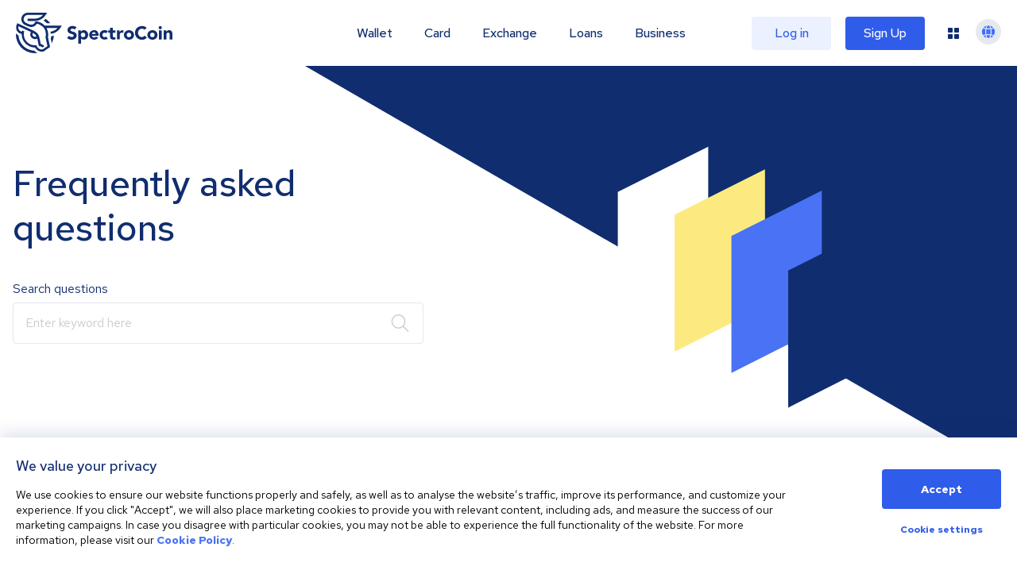

--- FILE ---
content_type: text/html; charset=utf-8
request_url: https://spectrocoin.com/en/help.html
body_size: 95337
content:
<!DOCTYPE html><html lang="en"><head><title>Bitcoin Help | SpectroCoin</title><meta name="description" content="Frequently asked questions about Bitcoin wallet, bitcoin exchange, bitcoin debit card and bitcoin payment processing"/><meta name="keywords"/><meta charSet="UTF-8"/><meta name="robots" content="all"/><meta http-equiv="X-UA-Compatible" content="IE=edge"/><meta name="viewport" content="width=device-width, initial-scale=1"/><meta name="copyright" content="Spectro Finance Ltd"/><meta property="og:title" content="Bitcoin Help"/><meta name="twitter:title" content="Bitcoin Help"/><meta property="og:description" content="Frequently asked questions about Bitcoin wallet, bitcoin exchange, bitcoin debit card and bitcoin payment processing"/><meta name="twitter:description" content="Frequently asked questions about Bitcoin wallet, bitcoin exchange, bitcoin debit card and bitcoin payment processing"/><meta property="og:site_name" content="SpectroCoin"/><meta property="og:type" content="website"/><meta property="og:url" content="https://spectrocoin.com/en/FaqPage/FaqPage" id="og-url"/><meta property="og:image" content="https://spectrocoin.com/og/sc-og-fb.png"/><meta property="og:image:alt" content="SpectroCoin logo"/><meta property="og:image:type" content="image/png"/><meta property="og:image:width" content="1200"/><meta property="og:image:height" content="630"/><meta property="twitter:card" content="summary_large_image"/><meta property="twitter:site" content="@SpectroCoin"/><meta property="twitter:app:id:iphone" content="923696089"/><meta property="twitter:app:id:ipad" content="923696089"/><meta property="twitter:app:id:googleplay" content="lt.spectrofinance.spectrocoin.android.wallet"/><meta name="twitter:image" content="https://spectrocoin.com/og/sc-og-tw.png"/><meta property="twitter:image:alt" content="SpectroCoin logo"/><meta name="twitter:image:width" content="1500"/><meta name="twitter:image:height" content="1500"/><link rel="alternate" hrefLang="en" href="https://spectrocoin.com/help.html"/><link rel="alternate" hrefLang="ar" href="https://spectrocoin.com/ar/%D8%A7%D9%84%D9%85%D8%B3%D8%A7%D8%B9%D8%AF%D8%A9.html"/><link rel="alternate" hrefLang="es-ES" href="https://spectrocoin.com/es-ES/ayuda.html"/><link rel="alternate" hrefLang="fr" href="https://spectrocoin.com/fr/aide.html"/><link rel="alternate" hrefLang="it" href="https://spectrocoin.com/it/aiuto.html"/><link rel="alternate" hrefLang="lt" href="https://spectrocoin.com/lt/pagalba.html"/><link rel="alternate" hrefLang="ru" href="https://spectrocoin.com/ru/%D0%BF%D0%BE%D0%BC%D0%BE%D1%89%D1%8C.html"/><link rel="alternate" hrefLang="et" href="https://spectrocoin.com/et/abi.html"/><link rel="alternate" hrefLang="lv" href="https://spectrocoin.com/lv/palidziba.html"/><link rel="alternate" hrefLang="ja" href="https://spectrocoin.com/ja/%E3%82%88%E3%81%8F%E3%81%82%E3%82%8B%E3%81%94%E8%B3%AA%E5%95%8F.html"/><link rel="alternate" hrefLang="nl" href="https://spectrocoin.com/nl/help-pagina.html"/><link rel="alternate" hrefLang="ko" href="https://spectrocoin.com/ko/%EC%9E%90%EC%A3%BC%EB%AC%BB%EB%8A%94%EC%A7%88%EB%AC%B8.html"/><link rel="alternate" hrefLang="pl" href="https://spectrocoin.com/pl/pomoc.html"/><link rel="alternate" hrefLang="pt-BR" href="https://spectrocoin.com/pt-BR/ajuda.html"/><link rel="alternate" hrefLang="pt-PT" href="https://spectrocoin.com/pt-PT/ajuda.html"/><link rel="alternate" hrefLang="zh-CN" href="https://spectrocoin.com/zh-CN/%E5%B8%B8%E8%A7%81%E9%97%AE%E9%A2%98.html"/><link rel="alternate" hrefLang="zh-TW" href="https://spectrocoin.com/zh-TW/%E5%B8%B8%E8%A6%8B%E5%95%8F%E9%A1%8C.html"/><link rel="canonical" href="https://spectrocoin.com/help.html"/><meta name="next-head-count" content="47"/><link rel="apple-touch-icon" sizes="180x180" href="/favicon-32x32.png"/><link rel="icon" type="image/png" href="/favicon-32x32.png"/><link rel="mask-icon" href="{{ base_path }}/public/favicon-32x32.png" color="#FFF"/><link rel="preconnect" href="https://fonts.gstatic.com" crossorigin="anonymous"/><link rel="preconnect" href="https://fonts.googleapis.com" crossorigin="anonymous"/><link rel="stylesheet" data-href="https://fonts.googleapis.com/css?family=Red+Hat+Text:400,500,700&amp;display=swap&amp;subset=latin-ext"/><link rel="preconnect" href="https://fonts.gstatic.com" crossorigin /><link rel="preload" href="/_next/static/css/a8388d60e7612c08.css" as="style"/><link rel="stylesheet" href="/_next/static/css/a8388d60e7612c08.css" data-n-g=""/><link rel="preload" href="/_next/static/css/77d61d8b15ad5a9a.css" as="style"/><link rel="stylesheet" href="/_next/static/css/77d61d8b15ad5a9a.css" data-n-p=""/><link rel="preload" href="/_next/static/css/928bd083491a8631.css" as="style"/><link rel="stylesheet" href="/_next/static/css/928bd083491a8631.css"/><link rel="preload" href="/_next/static/css/776a4483b7328503.css" as="style"/><link rel="stylesheet" href="/_next/static/css/776a4483b7328503.css"/><noscript data-n-css=""></noscript><script defer="" nomodule="" src="/_next/static/chunks/polyfills-42372ed130431b0a.js" type="ba13570a19f4307836b896d9-text/javascript"></script><script src="/gen-cfg.js?v=RLShtJEWuRjjOYvQkcELG" defer="" data-nscript="beforeInteractive" type="ba13570a19f4307836b896d9-text/javascript"></script><script defer="" src="/_next/static/chunks/5d163b30.b97e626bbb54ee08.js" type="ba13570a19f4307836b896d9-text/javascript"></script><script defer="" src="/_next/static/chunks/ef77b69c.8b66a61b9b726972.js" type="ba13570a19f4307836b896d9-text/javascript"></script><script defer="" src="/_next/static/chunks/1495.82fddebb165c1a09.js" type="ba13570a19f4307836b896d9-text/javascript"></script><script defer="" src="/_next/static/chunks/18798.faa9e0e4fce2c561.js" type="ba13570a19f4307836b896d9-text/javascript"></script><script defer="" src="/_next/static/chunks/98174.af9cb175d6f386e4.js" type="ba13570a19f4307836b896d9-text/javascript"></script><script defer="" src="/_next/static/chunks/70889.14f5df9b15bb864f.js" type="ba13570a19f4307836b896d9-text/javascript"></script><script src="/_next/static/chunks/webpack-ef1a6d5b0d9dc333.js" defer="" type="ba13570a19f4307836b896d9-text/javascript"></script><script src="/_next/static/chunks/framework-ea624fa794affdb6.js" defer="" type="ba13570a19f4307836b896d9-text/javascript"></script><script src="/_next/static/chunks/main-a2009a034e1b1d30.js" defer="" type="ba13570a19f4307836b896d9-text/javascript"></script><script src="/_next/static/chunks/pages/_app-11d1587d691db27b.js" defer="" type="ba13570a19f4307836b896d9-text/javascript"></script><script src="/_next/static/chunks/99603-fca71e50f3c4ae06.js" defer="" type="ba13570a19f4307836b896d9-text/javascript"></script><script src="/_next/static/chunks/10982-2e8c5707ffdf273b.js" defer="" type="ba13570a19f4307836b896d9-text/javascript"></script><script src="/_next/static/chunks/80959-5bcdee57f3f22200.js" defer="" type="ba13570a19f4307836b896d9-text/javascript"></script><script src="/_next/static/chunks/28696-97ca7abd0f7a34a4.js" defer="" type="ba13570a19f4307836b896d9-text/javascript"></script><script src="/_next/static/chunks/98986-a39e73c73ae68d13.js" defer="" type="ba13570a19f4307836b896d9-text/javascript"></script><script src="/_next/static/chunks/85554-48737740a490b0ba.js" defer="" type="ba13570a19f4307836b896d9-text/javascript"></script><script src="/_next/static/chunks/33197-1f9345ac8bea2b29.js" defer="" type="ba13570a19f4307836b896d9-text/javascript"></script><script src="/_next/static/chunks/91388-4fb54d3793e6611e.js" defer="" type="ba13570a19f4307836b896d9-text/javascript"></script><script src="/_next/static/chunks/pages/FaqPage/FaqPage-e49514a6ffbf8632.js" defer="" type="ba13570a19f4307836b896d9-text/javascript"></script><script src="/_next/static/RLShtJEWuRjjOYvQkcELG/_buildManifest.js" defer="" type="ba13570a19f4307836b896d9-text/javascript"></script><script src="/_next/static/RLShtJEWuRjjOYvQkcELG/_ssgManifest.js" defer="" type="ba13570a19f4307836b896d9-text/javascript"></script><style data-href="https://fonts.googleapis.com/css?family=Red+Hat+Text:400,500,700&display=swap&subset=latin-ext">@font-face{font-family:'Red Hat Text';font-style:normal;font-weight:400;font-display:swap;src:url(https://fonts.gstatic.com/l/font?kit=RrQCbohi_ic6B3yVSzGBrMx6ZI_cy1A6Ok2ML7hwZr_Qdg&skey=a69e06a86684dac1&v=v19) format('woff')}@font-face{font-family:'Red Hat Text';font-style:normal;font-weight:500;font-display:swap;src:url(https://fonts.gstatic.com/l/font?kit=RrQCbohi_ic6B3yVSzGBrMx6ZI_cy1A6Ok2ML4pwZr_Qdg&skey=a69e06a86684dac1&v=v19) format('woff')}@font-face{font-family:'Red Hat Text';font-style:normal;font-weight:700;font-display:swap;src:url(https://fonts.gstatic.com/l/font?kit=RrQCbohi_ic6B3yVSzGBrMx6ZI_cy1A6Ok2ML193Zr_Qdg&skey=a69e06a86684dac1&v=v19) format('woff')}@font-face{font-family:'Red Hat Text';font-style:normal;font-weight:400;font-display:swap;src:url(https://fonts.gstatic.com/s/redhattext/v19/RrQXbohi_ic6B3yVSzGBrMxQZqctMc-JPWCN.woff2) format('woff2');unicode-range:U+0100-02BA,U+02BD-02C5,U+02C7-02CC,U+02CE-02D7,U+02DD-02FF,U+0304,U+0308,U+0329,U+1D00-1DBF,U+1E00-1E9F,U+1EF2-1EFF,U+2020,U+20A0-20AB,U+20AD-20C0,U+2113,U+2C60-2C7F,U+A720-A7FF}@font-face{font-family:'Red Hat Text';font-style:normal;font-weight:400;font-display:swap;src:url(https://fonts.gstatic.com/s/redhattext/v19/RrQXbohi_ic6B3yVSzGBrMxQaKctMc-JPQ.woff2) format('woff2');unicode-range:U+0000-00FF,U+0131,U+0152-0153,U+02BB-02BC,U+02C6,U+02DA,U+02DC,U+0304,U+0308,U+0329,U+2000-206F,U+20AC,U+2122,U+2191,U+2193,U+2212,U+2215,U+FEFF,U+FFFD}@font-face{font-family:'Red Hat Text';font-style:normal;font-weight:500;font-display:swap;src:url(https://fonts.gstatic.com/s/redhattext/v19/RrQXbohi_ic6B3yVSzGBrMxQZqctMc-JPWCN.woff2) format('woff2');unicode-range:U+0100-02BA,U+02BD-02C5,U+02C7-02CC,U+02CE-02D7,U+02DD-02FF,U+0304,U+0308,U+0329,U+1D00-1DBF,U+1E00-1E9F,U+1EF2-1EFF,U+2020,U+20A0-20AB,U+20AD-20C0,U+2113,U+2C60-2C7F,U+A720-A7FF}@font-face{font-family:'Red Hat Text';font-style:normal;font-weight:500;font-display:swap;src:url(https://fonts.gstatic.com/s/redhattext/v19/RrQXbohi_ic6B3yVSzGBrMxQaKctMc-JPQ.woff2) format('woff2');unicode-range:U+0000-00FF,U+0131,U+0152-0153,U+02BB-02BC,U+02C6,U+02DA,U+02DC,U+0304,U+0308,U+0329,U+2000-206F,U+20AC,U+2122,U+2191,U+2193,U+2212,U+2215,U+FEFF,U+FFFD}@font-face{font-family:'Red Hat Text';font-style:normal;font-weight:700;font-display:swap;src:url(https://fonts.gstatic.com/s/redhattext/v19/RrQXbohi_ic6B3yVSzGBrMxQZqctMc-JPWCN.woff2) format('woff2');unicode-range:U+0100-02BA,U+02BD-02C5,U+02C7-02CC,U+02CE-02D7,U+02DD-02FF,U+0304,U+0308,U+0329,U+1D00-1DBF,U+1E00-1E9F,U+1EF2-1EFF,U+2020,U+20A0-20AB,U+20AD-20C0,U+2113,U+2C60-2C7F,U+A720-A7FF}@font-face{font-family:'Red Hat Text';font-style:normal;font-weight:700;font-display:swap;src:url(https://fonts.gstatic.com/s/redhattext/v19/RrQXbohi_ic6B3yVSzGBrMxQaKctMc-JPQ.woff2) format('woff2');unicode-range:U+0000-00FF,U+0131,U+0152-0153,U+02BB-02BC,U+02C6,U+02DA,U+02DC,U+0304,U+0308,U+0329,U+2000-206F,U+20AC,U+2122,U+2191,U+2193,U+2212,U+2215,U+FEFF,U+FFFD}</style></head><body><div id="__next"><div dir="ltr" style="overflow-x:initial"><header class="Header_fakeHeader__BCnFh"></header><main><div><div class="FaqPage_searchForm__mSBB8"><h1 class="FaqPage_title__g0Z3f">Frequently asked questions</h1><div class="FaqPage_searchContainer__N0KD5"><div data-cy="search-comp"><span class="SearchInput_label__EIxk7">Search questions</span><style data-emotion="css b62m3t-container">.css-b62m3t-container{position:relative;box-sizing:border-box;}</style><div class=" css-b62m3t-container"><style data-emotion="css 7pg0cj-a11yText">.css-7pg0cj-a11yText{z-index:9999;border:0;clip:rect(1px, 1px, 1px, 1px);height:1px;width:1px;position:absolute;overflow:hidden;padding:0;white-space:nowrap;}</style><span id="react-select-30734-live-region" class="css-7pg0cj-a11yText"></span><span aria-live="polite" aria-atomic="false" aria-relevant="additions text" class="css-7pg0cj-a11yText"></span><style data-emotion="css 1a3dmmm">.css-1a3dmmm{border:1px solid #e6e8f0;background-color:#ffffff;border-color:#e6e8f0;border-radius:4px;cursor:text;display:-webkit-inline-box;display:-webkit-inline-flex;display:-ms-inline-flexbox;display:inline-flex;outline:none;padding:10px 5px;-webkit-transition:all 0.1s,visibility 0s;transition:all 0.1s,visibility 0s;width:100%;}</style><div class=" css-1a3dmmm"><style data-emotion="css hlgwow">.css-hlgwow{-webkit-align-items:center;-webkit-box-align:center;-ms-flex-align:center;align-items:center;display:grid;-webkit-flex:1;-ms-flex:1;flex:1;-webkit-box-flex-wrap:wrap;-webkit-flex-wrap:wrap;-ms-flex-wrap:wrap;flex-wrap:wrap;-webkit-overflow-scrolling:touch;position:relative;overflow:hidden;padding:2px 8px;box-sizing:border-box;}</style><div class=" css-hlgwow"><style data-emotion="css yntkoo-placeholder">.css-yntkoo-placeholder{grid-area:1/1/2/3;color:#c7cdd1;margin-left:2px;margin-right:2px;box-sizing:border-box;font-size:16px;font-weight:400;}</style><div class=" css-yntkoo-placeholder" id="react-select-30734-placeholder">Enter keyword here</div><style data-emotion="css 19bb58m">.css-19bb58m{visibility:visible;-webkit-flex:1 1 auto;-ms-flex:1 1 auto;flex:1 1 auto;display:inline-grid;grid-area:1/1/2/3;grid-template-columns:0 min-content;margin:2px;padding-bottom:2px;padding-top:2px;color:hsl(0, 0%, 20%);box-sizing:border-box;}.css-19bb58m:after{content:attr(data-value) " ";visibility:hidden;white-space:pre;grid-area:1/2;font:inherit;min-width:2px;border:0;margin:0;outline:0;padding:0;}</style><div class=" css-19bb58m" data-value=""><input class="" style="label:input;color:inherit;background:0;opacity:1;width:100%;grid-area:1 / 2;font:inherit;min-width:2px;border:0;margin:0;outline:0;padding:0" data-cy="SearchInput" autoCapitalize="none" autoComplete="off" autoCorrect="off" id="react-select-30734-input" spellcheck="false" tabindex="0" type="text" aria-autocomplete="list" aria-expanded="false" aria-haspopup="true" role="combobox" aria-describedby="react-select-30734-placeholder" value=""/></div></div><style data-emotion="css 1wy0on6">.css-1wy0on6{-webkit-align-items:center;-webkit-box-align:center;-ms-flex-align:center;align-items:center;-webkit-align-self:stretch;-ms-flex-item-align:stretch;align-self:stretch;display:-webkit-box;display:-webkit-flex;display:-ms-flexbox;display:flex;-webkit-flex-shrink:0;-ms-flex-negative:0;flex-shrink:0;box-sizing:border-box;}</style><div class=" css-1wy0on6"><svg aria-hidden="true" focusable="false" data-prefix="fal" data-icon="magnifying-glass" class="svg-inline--fa fa-magnifying-glass fa-fw fa-1x SearchInput_icon__ZAyw6" role="img" xmlns="http://www.w3.org/2000/svg" viewBox="0 0 512 512"><path fill="currentColor" d="M384 208A176 176 0 1 0 32 208a176 176 0 1 0 352 0zM343.3 366C307 397.2 259.7 416 208 416C93.1 416 0 322.9 0 208S93.1 0 208 0S416 93.1 416 208c0 51.7-18.8 99-50 135.3L507.3 484.7c6.2 6.2 6.2 16.4 0 22.6s-16.4 6.2-22.6 0L343.3 366z"></path></svg></div></div></div></div></div></div><div class="FaqPage_content__l8nrC"><div data-cy="accordion" class="FaqPage_accordionList__xDDpM"><div data-cy="acc-item" class="FaqAccordion_container__ltFNe"><img alt="Get started" loading="lazy" width="32" height="32" decoding="async" data-nimg="1" style="color:transparent" src="/_next/static/media/getstarted.91953d11.svg"/><div class="FaqAccordion_titleWrapper__ycgCL"><span data-cy="title" class="FaqAccordion_title__6gbXl">Get started at SpectroCoin</span><span data-cy="count" class="FaqAccordion_number__DTt7W">6 Articles</span></div><svg aria-hidden="true" focusable="false" data-prefix="far" data-icon="angle-down" class="svg-inline--fa fa-angle-down FaqAccordion_expandIcon__hyTAD" role="img" xmlns="http://www.w3.org/2000/svg" viewBox="0 0 448 512"><path fill="currentColor" d="M241 337c-9.4 9.4-24.6 9.4-33.9 0L47 177c-9.4-9.4-9.4-24.6 0-33.9s24.6-9.4 33.9 0l143 143L367 143c9.4-9.4 24.6-9.4 33.9 0s9.4 24.6 0 33.9L241 337z"></path></svg></div><div data-cy="acc-item" class="FaqAccordion_container__ltFNe"><img alt="Currencies" loading="lazy" width="32" height="32" decoding="async" data-nimg="1" style="color:transparent" src="/_next/static/media/cryptocurrencies.bdcc2c9e.svg"/><div class="FaqAccordion_titleWrapper__ycgCL"><span data-cy="title" class="FaqAccordion_title__6gbXl">Cryptocurrencies</span><span data-cy="count" class="FaqAccordion_number__DTt7W">57 Articles</span></div><svg aria-hidden="true" focusable="false" data-prefix="far" data-icon="angle-down" class="svg-inline--fa fa-angle-down FaqAccordion_expandIcon__hyTAD" role="img" xmlns="http://www.w3.org/2000/svg" viewBox="0 0 448 512"><path fill="currentColor" d="M241 337c-9.4 9.4-24.6 9.4-33.9 0L47 177c-9.4-9.4-9.4-24.6 0-33.9s24.6-9.4 33.9 0l143 143L367 143c9.4-9.4 24.6-9.4 33.9 0s9.4 24.6 0 33.9L241 337z"></path></svg></div><div data-cy="acc-item" class="FaqAccordion_container__ltFNe"><img alt="Card icon" loading="lazy" width="32" height="32" decoding="async" data-nimg="1" style="color:transparent" src="/_next/static/media/prepaid_card.d8318613.svg"/><div class="FaqAccordion_titleWrapper__ycgCL"><span data-cy="title" class="FaqAccordion_title__6gbXl">Crypto Debit Card</span><span data-cy="count" class="FaqAccordion_number__DTt7W">7 Articles</span></div><svg aria-hidden="true" focusable="false" data-prefix="far" data-icon="angle-down" class="svg-inline--fa fa-angle-down FaqAccordion_expandIcon__hyTAD" role="img" xmlns="http://www.w3.org/2000/svg" viewBox="0 0 448 512"><path fill="currentColor" d="M241 337c-9.4 9.4-24.6 9.4-33.9 0L47 177c-9.4-9.4-9.4-24.6 0-33.9s24.6-9.4 33.9 0l143 143L367 143c9.4-9.4 24.6-9.4 33.9 0s9.4 24.6 0 33.9L241 337z"></path></svg></div><div data-cy="acc-item" class="FaqAccordion_container__ltFNe"><img alt="Bitcoin Exchange, Deposits &amp; Withdrawals" loading="lazy" width="32" height="32" decoding="async" data-nimg="1" style="color:transparent" src="/_next/static/media/bitcoin_exchange.23fe2797.svg"/><div class="FaqAccordion_titleWrapper__ycgCL"><span data-cy="title" class="FaqAccordion_title__6gbXl">Bitcoin Transactions</span><span data-cy="count" class="FaqAccordion_number__DTt7W">3 Articles</span></div><svg aria-hidden="true" focusable="false" data-prefix="far" data-icon="angle-down" class="svg-inline--fa fa-angle-down FaqAccordion_expandIcon__hyTAD" role="img" xmlns="http://www.w3.org/2000/svg" viewBox="0 0 448 512"><path fill="currentColor" d="M241 337c-9.4 9.4-24.6 9.4-33.9 0L47 177c-9.4-9.4-9.4-24.6 0-33.9s24.6-9.4 33.9 0l143 143L367 143c9.4-9.4 24.6-9.4 33.9 0s9.4 24.6 0 33.9L241 337z"></path></svg></div><div data-cy="acc-item" class="FaqAccordion_container__ltFNe"><img alt="Personal Iban icon" loading="lazy" width="32" height="32" decoding="async" data-nimg="1" style="color:transparent" src="/_next/static/media/personal_iban.a7677a80.svg"/><div class="FaqAccordion_titleWrapper__ycgCL"><span data-cy="title" class="FaqAccordion_title__6gbXl">Personal International Bank Account Number (IBAN)</span><span data-cy="count" class="FaqAccordion_number__DTt7W">8 Articles</span></div><svg aria-hidden="true" focusable="false" data-prefix="far" data-icon="angle-down" class="svg-inline--fa fa-angle-down FaqAccordion_expandIcon__hyTAD" role="img" xmlns="http://www.w3.org/2000/svg" viewBox="0 0 448 512"><path fill="currentColor" d="M241 337c-9.4 9.4-24.6 9.4-33.9 0L47 177c-9.4-9.4-9.4-24.6 0-33.9s24.6-9.4 33.9 0l143 143L367 143c9.4-9.4 24.6-9.4 33.9 0s9.4 24.6 0 33.9L241 337z"></path></svg></div><div data-cy="acc-item" class="FaqAccordion_container__ltFNe"><img alt="Bitcoin Mobile Wallet" loading="lazy" width="32" height="32" decoding="async" data-nimg="1" style="color:transparent" src="/_next/static/media/bitcoin_mobile_wallet.b4be479e.svg"/><div class="FaqAccordion_titleWrapper__ycgCL"><span data-cy="title" class="FaqAccordion_title__6gbXl">Bitcoin Mobile Wallet</span><span data-cy="count" class="FaqAccordion_number__DTt7W">2 Articles</span></div><svg aria-hidden="true" focusable="false" data-prefix="far" data-icon="angle-down" class="svg-inline--fa fa-angle-down FaqAccordion_expandIcon__hyTAD" role="img" xmlns="http://www.w3.org/2000/svg" viewBox="0 0 448 512"><path fill="currentColor" d="M241 337c-9.4 9.4-24.6 9.4-33.9 0L47 177c-9.4-9.4-9.4-24.6 0-33.9s24.6-9.4 33.9 0l143 143L367 143c9.4-9.4 24.6-9.4 33.9 0s9.4 24.6 0 33.9L241 337z"></path></svg></div><div data-cy="acc-item" class="FaqAccordion_container__ltFNe"><img alt="Merchant &amp; Payment Processing" loading="lazy" width="32" height="32" decoding="async" data-nimg="1" style="color:transparent" src="/_next/static/media/cart.cdd95dc0.svg"/><div class="FaqAccordion_titleWrapper__ycgCL"><span data-cy="title" class="FaqAccordion_title__6gbXl">Merchant &amp; Payment Processing</span><span data-cy="count" class="FaqAccordion_number__DTt7W">5 Articles</span></div><svg aria-hidden="true" focusable="false" data-prefix="far" data-icon="angle-down" class="svg-inline--fa fa-angle-down FaqAccordion_expandIcon__hyTAD" role="img" xmlns="http://www.w3.org/2000/svg" viewBox="0 0 448 512"><path fill="currentColor" d="M241 337c-9.4 9.4-24.6 9.4-33.9 0L47 177c-9.4-9.4-9.4-24.6 0-33.9s24.6-9.4 33.9 0l143 143L367 143c9.4-9.4 24.6-9.4 33.9 0s9.4 24.6 0 33.9L241 337z"></path></svg></div><div data-cy="acc-item" class="FaqAccordion_container__ltFNe"><img alt="Crypto Loans" loading="lazy" width="32" height="32" decoding="async" data-nimg="1" style="color:transparent" src="/_next/static/media/loans.961e6488.svg"/><div class="FaqAccordion_titleWrapper__ycgCL"><span data-cy="title" class="FaqAccordion_title__6gbXl">Crypto Loans</span><span data-cy="count" class="FaqAccordion_number__DTt7W">6 Articles</span></div><svg aria-hidden="true" focusable="false" data-prefix="far" data-icon="angle-down" class="svg-inline--fa fa-angle-down FaqAccordion_expandIcon__hyTAD" role="img" xmlns="http://www.w3.org/2000/svg" viewBox="0 0 448 512"><path fill="currentColor" d="M241 337c-9.4 9.4-24.6 9.4-33.9 0L47 177c-9.4-9.4-9.4-24.6 0-33.9s24.6-9.4 33.9 0l143 143L367 143c9.4-9.4 24.6-9.4 33.9 0s9.4 24.6 0 33.9L241 337z"></path></svg></div><div data-cy="acc-item" class="FaqAccordion_container__ltFNe"><img alt="" loading="lazy" width="40" height="40" decoding="async" data-nimg="1" style="color:transparent" src="/_next/static/media/crypto_exchange.502c3c77.svg"/><div class="FaqAccordion_titleWrapper__ycgCL"><span data-cy="title" class="FaqAccordion_title__6gbXl">SpectroCoin Pro</span><span data-cy="count" class="FaqAccordion_number__DTt7W">1 Article</span></div><svg aria-hidden="true" focusable="false" data-prefix="far" data-icon="angle-down" class="svg-inline--fa fa-angle-down FaqAccordion_expandIcon__hyTAD" role="img" xmlns="http://www.w3.org/2000/svg" viewBox="0 0 448 512"><path fill="currentColor" d="M241 337c-9.4 9.4-24.6 9.4-33.9 0L47 177c-9.4-9.4-9.4-24.6 0-33.9s24.6-9.4 33.9 0l143 143L367 143c9.4-9.4 24.6-9.4 33.9 0s9.4 24.6 0 33.9L241 337z"></path></svg></div><div data-cy="acc-item" class="FaqAccordion_container__ltFNe"><img alt="Account &amp; Verification" loading="lazy" width="32" height="32" decoding="async" data-nimg="1" style="color:transparent" src="/_next/static/media/account_verification.cd905cb9.svg"/><div class="FaqAccordion_titleWrapper__ycgCL"><span data-cy="title" class="FaqAccordion_title__6gbXl">Account and Verification</span><span data-cy="count" class="FaqAccordion_number__DTt7W">11 Articles</span></div><svg aria-hidden="true" focusable="false" data-prefix="far" data-icon="angle-down" class="svg-inline--fa fa-angle-down FaqAccordion_expandIcon__hyTAD" role="img" xmlns="http://www.w3.org/2000/svg" viewBox="0 0 448 512"><path fill="currentColor" d="M241 337c-9.4 9.4-24.6 9.4-33.9 0L47 177c-9.4-9.4-9.4-24.6 0-33.9s24.6-9.4 33.9 0l143 143L367 143c9.4-9.4 24.6-9.4 33.9 0s9.4 24.6 0 33.9L241 337z"></path></svg></div><div data-cy="acc-item" class="FaqAccordion_container__ltFNe"><img alt="Buy &amp; Spend" loading="lazy" width="32" height="32" decoding="async" data-nimg="1" style="color:transparent" src="/_next/static/media/buy_and_spend.f0ab5781.svg"/><div class="FaqAccordion_titleWrapper__ycgCL"><span data-cy="title" class="FaqAccordion_title__6gbXl">Buy &amp; Spend</span><span data-cy="count" class="FaqAccordion_number__DTt7W">7 Articles</span></div><svg aria-hidden="true" focusable="false" data-prefix="far" data-icon="angle-down" class="svg-inline--fa fa-angle-down FaqAccordion_expandIcon__hyTAD" role="img" xmlns="http://www.w3.org/2000/svg" viewBox="0 0 448 512"><path fill="currentColor" d="M241 337c-9.4 9.4-24.6 9.4-33.9 0L47 177c-9.4-9.4-9.4-24.6 0-33.9s24.6-9.4 33.9 0l143 143L367 143c9.4-9.4 24.6-9.4 33.9 0s9.4 24.6 0 33.9L241 337z"></path></svg></div><div data-cy="acc-item" class="FaqAccordion_container__ltFNe"><img alt="Other Questions" loading="lazy" width="32" height="32" decoding="async" data-nimg="1" style="color:transparent" src="/_next/static/media/other_questions.9270b039.svg"/><div class="FaqAccordion_titleWrapper__ycgCL"><span data-cy="title" class="FaqAccordion_title__6gbXl">Other Questions</span><span data-cy="count" class="FaqAccordion_number__DTt7W">3 Articles</span></div><svg aria-hidden="true" focusable="false" data-prefix="far" data-icon="angle-down" class="svg-inline--fa fa-angle-down FaqAccordion_expandIcon__hyTAD" role="img" xmlns="http://www.w3.org/2000/svg" viewBox="0 0 448 512"><path fill="currentColor" d="M241 337c-9.4 9.4-24.6 9.4-33.9 0L47 177c-9.4-9.4-9.4-24.6 0-33.9s24.6-9.4 33.9 0l143 143L367 143c9.4-9.4 24.6-9.4 33.9 0s9.4 24.6 0 33.9L241 337z"></path></svg></div></div><div data-cy="card" class="ContactSupport_card__c56ji FaqPage_contactSupport__tZozo"><img alt="Blue question mark sign" loading="lazy" width="96" height="112" decoding="async" data-nimg="1" class="ContactSupport_image__u461_" style="color:transparent" src="/_next/static/media/questionMark.913ed6dd.svg"/><div><h4 class="ContactSupport_heading__36Jvh">Could not find what you were looking for?</h4><p class="ContactSupport_paragraph__npEZ8">Get in touch with us via <a data-cy="email" class="ContactSupport_link__yeaTs" href="/cdn-cgi/l/email-protection#28404d44584c4d5b43685b584d4b5c5a474b474146064b4745"><span class="__cf_email__" data-cfemail="84ece1e8f4e0e1f7efc4f7f4e1e7f0f6ebe7ebedeaaae7ebe9">[email&#160;protected]</span></a> or through our Live chat. Our team of live support agents will be glad to help you.</p></div></div></div><div data-cy="m-banner" class="GetMobileWalletBanner_banner__z_3AU"><div class="GetMobileWalletBanner_container__g_aaW"><div class="GetMobileWalletBanner_imageContainer__ZbNFY"><img alt="Mobile wallet" loading="lazy" width="371" height="273" decoding="async" data-nimg="1" style="color:transparent" src="/_next/static/media/mobile_wallet.89c68428.svg"/></div><div class="GetMobileWalletBanner_content__4Z90O"><h2 class="GetMobileWalletBanner_title__AYxM9">Get your mobile wallet</h2><div class="GetMobileWalletBanner_buttonGroup__nM_2_"><div class="GetMobileWalletBanner_links__Xmylg"><a title="Click on this image to download the SpectroCoin app from App Store." data-cy="m-apple" class="GetMobileWalletBanner_link__GZiJ5" href="https://itunes.apple.com/lt/app/spectrocoin-wallet/id923696089" rel="noopener noreferrer" target="_blank"><img alt="Click on this image to download the SpectroCoin app from App Store." loading="lazy" width="183" height="61" decoding="async" data-nimg="1" class="GetMobileWalletBanner_downloadButton__YxVwi" style="color:transparent" src="/_next/static/media/app_store.a40bb447.svg"/></a><a title="Press this image to enter Google Play store and download the SpectroCoin app for Android." data-cy="m-android" class="GetMobileWalletBanner_link__GZiJ5" href="https://play.google.com/store/apps/details?id=lt.spectrofinance.spectrocoin.android.wallet" rel="noopener noreferrer" target="_blank"><img alt="Press this image to enter Google Play store and download the SpectroCoin app for Android." loading="lazy" width="191" height="61" decoding="async" data-nimg="1" class="GetMobileWalletBanner_downloadButton__YxVwi" style="color:transparent" src="/_next/static/media/play_store.6f325896.svg"/></a></div><div class="GetMobileWalletBanner_separator__JIHI_">Or</div><a href="/en/signup" class="GetMobileWalletBanner_button__NgHLv Button_button__8B4nB Button_primary__KcWsb" data-cy="m-signup">Sign up now</a></div></div></div></div></div></main><footer class="Footer-module_container__1wqNg Footer_footer__OGBct" dir="ltr"><div class="Footer-module_footer__smP7p"><div data-cy="f-menu" class="Footer-module_content__nfdVt"><div><h4 class="FooterList-module_heading__ZItci">Products</h4><ul class="FooterList-module_list__kxe9i"><li class="FooterListItem-module_listItem__HnCRX"><a class="FooterListItem-module_link__nW3ZQ" href="/en/buy-crypto.html">Exchange</a></li><li class="FooterListItem-module_listItem__HnCRX"><a class="FooterListItem-module_link__nW3ZQ" href="/en/bitcoin-wallet.html">Wallet</a></li><li class="FooterListItem-module_listItem__HnCRX"><a class="FooterListItem-module_link__nW3ZQ" href="/en/bitcoin-debit-card.html">Card</a><span class="FooterListItem-module_tag__Ff2TE">New</span></li><li class="FooterListItem-module_listItem__HnCRX"><a class="FooterListItem-module_link__nW3ZQ" href="/en/accept-bitcoin-payments.html">Business</a></li><li class="FooterListItem-module_listItem__HnCRX"><a class="FooterListItem-module_link__nW3ZQ" href="/en/crypto-loans.html">Loans</a></li></ul></div><div><h4 class="FooterList-module_heading__ZItci">About</h4><ul class="FooterList-module_list__kxe9i"><li class="FooterListItem-module_listItem__HnCRX"><a class="FooterListItem-module_link__nW3ZQ" href="/en/about.html">About Us</a></li><li class="FooterListItem-module_listItem__HnCRX"><a class="FooterListItem-module_link__nW3ZQ" href="https://careers.spectrocoin.com" target="_blank" rel="noreferrer noopener">Careers</a></li><li class="FooterListItem-module_listItem__HnCRX"><a class="FooterListItem-module_link__nW3ZQ" href="/en/news.html">News</a></li><li class="FooterListItem-module_listItem__HnCRX"><a class="FooterListItem-module_link__nW3ZQ" href="https://blog.spectrocoin.com/en" target="_blank" rel="noreferrer noopener">Blog</a></li><li class="FooterListItem-module_listItem__HnCRX"><a class="FooterListItem-module_link__nW3ZQ" href="/en/contact.html">Contact</a></li></ul></div><div><h4 class="FooterList-module_heading__ZItci">Support</h4><ul class="FooterList-module_list__kxe9i"><li class="FooterListItem-module_listItem__HnCRX"><a class="FooterListItem-module_link__nW3ZQ" href="https://help.spectrocoin.com/" target="_blank" rel="noreferrer noopener">Help Centre</a></li><li class="FooterListItem-module_listItem__HnCRX"><a class="FooterListItem-module_link__nW3ZQ" href="/en/terms.html">Legal</a></li><li class="FooterListItem-module_listItem__HnCRX"><a class="FooterListItem-module_link__nW3ZQ" href="https://docs.spectrocoin.com/" target="_blank" rel="noreferrer noopener">API Documentation</a></li></ul></div><div><h4 class="FooterList-module_heading__ZItci">Community</h4><ul class="FooterList-module_list__kxe9i"><li class="FooterListItem-module_listItem__HnCRX"><a class="FooterListItem-module_link__nW3ZQ" href="/en/earn-bitcoins.html">Referral</a></li><li class="FooterListItem-module_listItem__HnCRX"><a class="FooterListItem-module_link__nW3ZQ" href="/en/worldwide.html">Crypto Worldwide</a></li><li class="FooterListItem-module_listItem__HnCRX"><a class="FooterListItem-module_link__nW3ZQ" href="/en/fees-and-limits.html">Fees and Limits</a></li><li class="FooterListItem-module_listItem__HnCRX"><a class="FooterListItem-module_link__nW3ZQ" href="/en/bitcoin-price-rates.html">Rates</a></li><li class="FooterListItem-module_listItem__HnCRX"><a class="FooterListItem-module_link__nW3ZQ" href="/en/bug-bounty.html">Bug Bounty</a></li></ul></div></div><a href="/"><img class="Footer-module_desktopLogo__h-NGD" src="data:image/svg+xml,%3Csvg%20xmlns%3D%22http%3A%2F%2Fwww.w3.org%2F2000%2Fsvg%22%20xmlns%3Axlink%3D%22http%3A%2F%2Fwww.w3.org%2F1999%2Fxlink%22%20width%3D%22131.617%22%20height%3D%2234.066%22%20viewBox%3D%220%200%20131.617%2034.066%22%3E%3Cdefs%3E%3Cstyle%3E.a%7Bfill%3Anone%3B%7D.b%7Bfill%3A%23102d6f%3B%7D.c%7Bclip-path%3Aurl%28%23a%29%3B%7D.d%7Bclip-path%3Aurl%28%23b%29%3B%7D%3C%2Fstyle%3E%3CclipPath%20id%3D%22a%22%3E%3Cpath%20class%3D%22a%22%20d%3D%22M0%2C0H38.49V32.77H0Z%22%2F%3E%3C%2FclipPath%3E%3CclipPath%20id%3D%22b%22%3E%3Cpath%20class%3D%22a%22%20d%3D%22M0%2C34.066H131.617V0H0Z%22%2F%3E%3C%2FclipPath%3E%3C%2Fdefs%3E%3Cpath%20class%3D%22b%22%20d%3D%22M0%2C1.42A14.684%2C14.684%2C0%2C0%2C1%2C2.869%2C3.744H5.652A15.323%2C15.323%2C0%2C0%2C0%2C1.739%2C0%2C13.764%2C13.764%2C0%2C0%2C1%2C0%2C1.42%22%20transform%3D%22translate%2823.274%205.164%29%22%2F%3E%3Cpath%20class%3D%22b%22%20d%3D%22M15.492%2C14.546V14.5a14.494%2C14.494%2C0%2C0%2C1-5.218-1.247h-.044l-.044-.044A13.859%2C13.859%2C0%2C0%2C1%2C3.014%2C5.466a14.746%2C14.746%2C0%2C0%2C1-.826-3.829A6.99%2C6.99%2C0%2C0%2C1%2C.362.345%2C2.622%2C2.622%2C0%2C0%2C1%2C.014%2C0%2C15.841%2C15.841%2C0%2C0%2C0%2C.971%2C6.2%2C15.739%2C15.739%2C0%2C0%2C0%2C9.1%2C15.062l.13.044A15.789%2C15.789%2C0%2C0%2C0%2C18.1%2C16.439a7.839%2C7.839%2C0%2C0%2C1-2.434-1.721l-.174-.172%22%20transform%3D%22translate%280%2017.471%29%22%2F%3E%3Cpath%20class%3D%22b%22%20d%3D%22M0%2C2.668.826%2C6.412a4.294%2C4.294%2C0%2C0%2C0%2C.3-.645l.044-.129A16.154%2C16.154%2C0%2C0%2C0%2C2.652%2C0%2C13.637%2C13.637%2C0%2C0%2C1%2C.435.473%2C13.076%2C13.076%2C0%2C0%2C1%2C0%2C2.668%22%20transform%3D%22translate%2829.318%2019.279%29%22%2F%3E%3Cg%20transform%3D%22translate%280.088%29%22%3E%3Cpath%20class%3D%22a%22%20d%3D%22M0%2C0H38.49V32.77H0Z%22%2F%3E%3Cg%20class%3D%22c%22%3E%3Cpath%20class%3D%22b%22%20d%3D%22M21.949%2C32.771a7.44%2C7.44%2C0%2C0%2C1-.978-.065%2C5.806%2C5.806%2C0%2C0%2C1-1.87-.559%2C6.232%2C6.232%2C0%2C0%2C1-2-1.42%2C5.692%2C5.692%2C0%2C0%2C1-1.043-1.464%2C11.558%2C11.558%2C0%2C0%2C1-2.13-.172%2C12.177%2C12.177%2C0%2C0%2C1-2.7-.86A11.221%2C11.221%2C0%2C0%2C1%2C6.145%2C23.54a11.607%2C11.607%2C0%2C0%2C1-1.39-5.767%2C4.8%2C4.8%2C0%2C0%2C1-1.13-.258A5.323%2C5.323%2C0%2C0%2C1%2C1.711%2C16.31%2C5.471%2C5.471%2C0%2C0%2C1%2C.1%2C13.384a5.191%2C5.191%2C0%2C0%2C1%2C.435-3.313l.217-.388.435-.817.869.388L14.58%2C15.019a10.765%2C10.765%2C0%2C0%2C1%2C3.3%2C2.238%2C6.35%2C6.35%2C0%2C0%2C1%2C1.652%2C3.1l1.3%2C5.982a6.231%2C6.231%2C0%2C0%2C1%2C1.609.645A4.509%2C4.509%2C0%2C0%2C1%2C23.8%2C28.145l-1.522%2C1.161a1.975%2C1.975%2C0%2C0%2C0-.782-.645%2C5.258%2C5.258%2C0%2C0%2C0-1.653-.56l-.609-.129-.13-.6-1.217-5.636a6.762%2C6.762%2C0%2C0%2C1-.826.344%2C4.111%2C4.111%2C0%2C0%2C1-1.032.131%2C3.973%2C3.973%2C0%2C0%2C1-1.534-.3l-.217-.087a3.889%2C3.889%2C0%2C0%2C1-2.044-2.194%2C3.694%2C3.694%2C0%2C0%2C1%2C.088-2.884l.043-.128a1.719%2C1.719%2C0%2C0%2C1%2C.212-.379l.006-.008L2.1%2C11.4a3.141%2C3.141%2C0%2C0%2C0-.088%2C1.678%2C3.582%2C3.582%2C0%2C0%2C0%2C1.044%2C1.937%2C3.65%2C3.65%2C0%2C0%2C0%2C1.217.775%2C3.555%2C3.555%2C0%2C0%2C0%2C.652.171h.043c.022-.128.076-.322.129-.51s.11-.392.132-.523l1.043.474.652.3-.087.3a8.68%2C8.68%2C0%2C0%2C0-.217%2C3.184%2C9.868%2C9.868%2C0%2C0%2C0%2C1.087%2C3.485%2C9.22%2C9.22%2C0%2C0%2C0%2C4.216%2C3.916%2C8.75%2C8.75%2C0%2C0%2C0%2C2.217.689%2C10.806%2C10.806%2C0%2C0%2C0%2C1.741.145c.19%2C0%2C.379-.006.563-.016l.7-.043.261.647a4.054%2C4.054%2C0%2C0%2C0%2C.956%2C1.462A4.355%2C4.355%2C0%2C0%2C0%2C19.8%2C30.511a3.739%2C3.739%2C0%2C0%2C0%2C1.349.388%2C10.751%2C10.751%2C0%2C0%2C0%2C1.174.043l4.13-2.841-1.565-7.272-.044-.172a8.844%2C8.844%2C0%2C0%2C0%2C.3-2.282A9.069%2C9.069%2C0%2C0%2C0%2C19.8%2C9.984c-.246-.122-.457-.206-.661-.288L19.1%2C9.683a3.7%2C3.7%2C0%2C0%2C0-.739-.215%2C4.659%2C4.659%2C0%2C0%2C0-.739-.172h-.087a5.6%2C5.6%2C0%2C0%2C1-2.479%2C2.238%2C5.4%2C5.4%2C0%2C0%2C1-2.246.489%2C5.666%2C5.666%2C0%2C0%2C1-1.058-.1%2C15.93%2C15.93%2C0%2C0%2C1-2.783-.989A15.539%2C15.539%2C0%2C0%2C1%2C6.58%2C9.726%2C5.323%2C5.323%2C0%2C0%2C1%2C4.624%2C6.713a5.64%2C5.64%2C0%2C0%2C1%2C.347-3.572A5.757%2C5.757%2C0%2C0%2C1%2C6.841.947%2C5.512%2C5.512%2C0%2C0%2C1%2C9.58%2C0h.088L24.492.043h1.652l-.868%2C1.42a11.123%2C11.123%2C0%2C0%2C1-4.087%2C4.046%2C10.966%2C10.966%2C0%2C0%2C1-5.522%2C1.463H9.8l.044-1.937H15.71a9.165%2C9.165%2C0%2C0%2C0%2C4.564-1.2%2C10.193%2C10.193%2C0%2C0%2C0%2C2.392-1.936H9.711a3.35%2C3.35%2C0%2C0%2C0-1.7.6A3.568%2C3.568%2C0%2C0%2C0%2C6.8%2C3.916%2C3.656%2C3.656%2C0%2C0%2C0%2C6.536%2C6.24%2C3.732%2C3.732%2C0%2C0%2C0%2C7.8%2C8.219a21.364%2C21.364%2C0%2C0%2C0%2C1.957.947%2C13.956%2C13.956%2C0%2C0%2C0%2C2.391.86%2C3.921%2C3.921%2C0%2C0%2C0%2C.674.058%2C3.59%2C3.59%2C0%2C0%2C0%2C1.5-.316%2C3.321%2C3.321%2C0%2C0%2C0%2C1.566-1.421l.261-.517.3-.6.7.086.415.061c.146.022.3.045.454.067a5.173%2C5.173%2C0%2C0%2C1%2C.871.216c.157.044.3.089.447.133s.275.084.422.126c.116.049.226.092.332.134.171.067.333.13.494.21a11.359%2C11.359%2C0%2C0%2C1%2C3.652%2C2.669h14.26l-.869%2C1.42a11.248%2C11.248%2C0%2C0%2C1-3.565%2C3.7%2C10.508%2C10.508%2C0%2C0%2C1-4.826%2C1.721h-.086l-.087-1.85h.087A9.08%2C9.08%2C0%2C0%2C0%2C33.1%2C14.5a10.067%2C10.067%2C0%2C0%2C0%2C1.912-1.678H25.665c.021.041.053.093.084.144s.068.112.091.157A11.071%2C11.071%2C0%2C0%2C1%2C26.97%2C20.1l-.087.517%2C1.652%2C7.617.13.6-.522.344-4.825%2C3.357-.174.128-.218.043A7.44%2C7.44%2C0%2C0%2C1%2C21.949%2C32.771ZM14.276%2C17.042c-.025.037-.051.071-.075.1a.855.855%2C0%2C0%2C0-.143.241%2C1.933%2C1.933%2C0%2C0%2C0-.086%2C1.549A2.09%2C2.09%2C0%2C0%2C0%2C15.014%2C20.1a2.159%2C2.159%2C0%2C0%2C0%2C.886.2%2C1.778%2C1.778%2C0%2C0%2C0%2C.506-.073%2C2.226%2C2.226%2C0%2C0%2C0%2C.782-.387%2C3.139%2C3.139%2C0%2C0%2C0-.782-1.248A7.7%2C7.7%2C0%2C0%2C0%2C14.276%2C17.042Z%22%20transform%3D%22translate%28-0.001%200%29%22%2F%3E%3C%2Fg%3E%3C%2Fg%3E%3Cpath%20class%3D%22b%22%20d%3D%22M6.695%2C5.509a5.122%2C5.122%2C0%2C0%2C0-1.217-.516c-.435-.129-.826-.258-1.217-.388a2.778%2C2.778%2C0%2C0%2C1-.957-.43A.866.866%2C0%2C0%2C1%2C2.912%2C3.4a.922.922%2C0%2C0%2C1%2C.174-.516%2C1.022%2C1.022%2C0%2C0%2C1%2C.392-.344A1.337%2C1.337%2C0%2C0%2C1%2C4%2C2.324a2.717%2C2.717%2C0%2C0%2C1%2C.566-.043%2C2.647%2C2.647%2C0%2C0%2C1%2C.956.172%2C1.874%2C1.874%2C0%2C0%2C1%2C.826.559L7.956%2C1.162a3.818%2C3.818%2C0%2C0%2C0-1.565-.9A6.679%2C6.679%2C0%2C0%2C0%2C4.565%2C0%2C6.547%2C6.547%2C0%2C0%2C0%2C3%2C.215%2C4.42%2C4.42%2C0%2C0%2C0%2C1.652.9%2C3.375%2C3.375%2C0%2C0%2C0%2C.7%2C2.022a3.413%2C3.413%2C0%2C0%2C0-.347%2C1.55A2.534%2C2.534%2C0%2C0%2C0%2C.739%2C5.035a2.716%2C2.716%2C0%2C0%2C0%2C.956.9%2C4.675%2C4.675%2C0%2C0%2C0%2C1.261.56c.435.129.869.259%2C1.261.388a3.94%2C3.94%2C0%2C0%2C1%2C.956.473.867.867%2C0%2C0%2C1%2C.392.775.915.915%2C0%2C0%2C1-.13.516%2C1.029%2C1.029%2C0%2C0%2C1-.392.345%2C2.179%2C2.179%2C0%2C0%2C1-.565.214%2C2.967%2C2.967%2C0%2C0%2C1-.609.087%2C2.9%2C2.9%2C0%2C0%2C1-1.174-.259%2C2.392%2C2.392%2C0%2C0%2C1-.956-.774L0%2C10.156a5%2C5%2C0%2C0%2C0%2C1.739%2C1.076%2C5.9%2C5.9%2C0%2C0%2C0%2C2%2C.345%2C6.926%2C6.926%2C0%2C0%2C0%2C1.652-.215%2C4.95%2C4.95%2C0%2C0%2C0%2C1.348-.688A2.664%2C2.664%2C0%2C0%2C0%2C7.7%2C9.553a3.579%2C3.579%2C0%2C0%2C0%2C.348-1.591A2.61%2C2.61%2C0%2C0%2C0%2C6.695%2C5.509%22%20transform%3D%22translate%2843.056%2011.145%29%22%2F%3E%3Cpath%20class%3D%22b%22%20d%3D%22M2.348%2C11.317H0V.258H2.262v.989H2.3a2.636%2C2.636%2C0%2C0%2C1%2C.171-.214C2.532.966%2C2.591.9%2C2.651.817a2.6%2C2.6%2C0%2C0%2C1%2C.34-.259c.062-.042.125-.086.183-.128a4.543%2C4.543%2C0%2C0%2C1%2C.645-.3l.007%2C0A2.329%2C2.329%2C0%2C0%2C1%2C4.608%2C0%2C3.372%2C3.372%2C0%2C0%2C1%2C6.131.3%2C2.845%2C2.845%2C0%2C0%2C1%2C7.3%2C1.119a4.066%2C4.066%2C0%2C0%2C1%2C.782%2C1.248%2C4.472%2C4.472%2C0%2C0%2C1%2C.261%2C1.55%2C4.4%2C4.4%2C0%2C0%2C1-.261%2C1.505%2C4.64%2C4.64%2C0%2C0%2C1-.7%2C1.291%2C3.149%2C3.149%2C0%2C0%2C1-1.087.9%2C3.246%2C3.246%2C0%2C0%2C1-1.479.344%2C4.877%2C4.877%2C0%2C0%2C1-1.391-.215%2C1.87%2C1.87%2C0%2C0%2C1-1.043-.774H2.348v4.345ZM4.087%2C2.151A1.855%2C1.855%2C0%2C0%2C0%2C2.7%2C2.667a2.045%2C2.045%2C0%2C0%2C0-.477%2C1.378A2.041%2C2.041%2C0%2C0%2C0%2C2.7%2C5.422a1.853%2C1.853%2C0%2C0%2C0%2C1.392.517%2C1.852%2C1.852%2C0%2C0%2C0%2C1.391-.517%2C1.837%2C1.837%2C0%2C0%2C0%2C.478-1.377%2C2.042%2C2.042%2C0%2C0%2C0-.478-1.378A1.854%2C1.854%2C0%2C0%2C0%2C4.087%2C2.151Z%22%20transform%3D%22translate%2852.404%2014.675%29%22%2F%3E%3Cpath%20class%3D%22b%22%20d%3D%22M4.261%2C8a4.324%2C4.324%2C0%2C0%2C1-1.652-.3%2C3.833%2C3.833%2C0%2C0%2C1-1.347-.817A3.692%2C3.692%2C0%2C0%2C1%2C.348%2C5.637a4.013%2C4.013%2C0%2C0%2C1%2C0-3.27%2C3.682%2C3.682%2C0%2C0%2C1%2C.914-1.248A4.625%2C4.625%2C0%2C0%2C1%2C2.608.3%2C5.264%2C5.264%2C0%2C0%2C1%2C4.261%2C0%2C3.215%2C3.215%2C0%2C0%2C1%2C5.739.3a3%2C3%2C0%2C0%2C1%2C1.131.817%2C3.147%2C3.147%2C0%2C0%2C1%2C.7%2C1.248A4.737%2C4.737%2C0%2C0%2C1%2C7.826%2C4v.733H2.348A1.9%2C1.9%2C0%2C0%2C0%2C2.957%2C5.81%2C1.762%2C1.762%2C0%2C0%2C0%2C4.13%2C6.2a1.927%2C1.927%2C0%2C0%2C0%2C1-.258%2C2.443%2C2.443%2C0%2C0%2C0%2C.7-.647L7.478%2C6.5A4.015%2C4.015%2C0%2C0%2C1%2C6.043%2C7.617%2C4.256%2C4.256%2C0%2C0%2C1%2C4.261%2C8Zm-.217-6.24a1.853%2C1.853%2C0%2C0%2C0-.7.128%2C2.054%2C2.054%2C0%2C0%2C0-.522.3%2C3.056%2C3.056%2C0%2C0%2C0-.348.431%2C1.138%2C1.138%2C0%2C0%2C0-.131.516H5.471a1.345%2C1.345%2C0%2C0%2C0-.384-.946A1.292%2C1.292%2C0%2C0%2C0%2C4.044%2C1.764Z%22%20transform%3D%22translate%2861.62%2014.675%29%22%2F%3E%3Cpath%20class%3D%22b%22%20d%3D%22M4.261%2C2.151a1.292%2C1.292%2C0%2C0%2C1%2C.7.172%2C1.549%2C1.549%2C0%2C0%2C1%2C.478.43L7%2C.99A3.392%2C3.392%2C0%2C0%2C0%2C5.7.214%2C6.142%2C6.142%2C0%2C0%2C0%2C4.261%2C0%2C5.336%2C5.336%2C0%2C0%2C0%2C2.608.3a4.705%2C4.705%2C0%2C0%2C0-1.348.817A3.737%2C3.737%2C0%2C0%2C0%2C.347%2C2.367a4.024%2C4.024%2C0%2C0%2C0%2C0%2C3.27A3.734%2C3.734%2C0%2C0%2C0%2C1.26%2C6.885%2C3.912%2C3.912%2C0%2C0%2C0%2C2.608%2C7.7%2C4.326%2C4.326%2C0%2C0%2C0%2C4.261%2C8%2C5.539%2C5.539%2C0%2C0%2C0%2C5.7%2C7.789%2C2.526%2C2.526%2C0%2C0%2C0%2C7%2C7.014L5.434%2C5.379a4.7%2C4.7%2C0%2C0%2C1-.478.388%2C1.292%2C1.292%2C0%2C0%2C1-.7.172%2C1.844%2C1.844%2C0%2C0%2C1-1.391-.516A2.04%2C2.04%2C0%2C0%2C1%2C2.39%2C4.045a1.844%2C1.844%2C0%2C0%2C1%2C.479-1.377%2C1.844%2C1.844%2C0%2C0%2C1%2C1.391-.517%22%20transform%3D%22translate%2870.359%2014.632%29%22%2F%3E%3Cpath%20class%3D%22b%22%20d%3D%22M3.869%2C0H1.521V2.238H0v1.85H1.521V7.66a2.637%2C2.637%2C0%2C0%2C0%2C.218%2C1.076%2C2.347%2C2.347%2C0%2C0%2C0%2C.609.689%2C2.675%2C2.675%2C0%2C0%2C0%2C.869.387A4.193%2C4.193%2C0%2C0%2C0%2C4.3%2C9.941%2C5.5%2C5.5%2C0%2C0%2C0%2C5.129%2C9.9a2.573%2C2.573%2C0%2C0%2C0%2C.826-.172V7.788a1.207%2C1.207%2C0%2C0%2C1-.478.172A1.978%2C1.978%2C0%2C0%2C1%2C5%2C8a1.224%2C1.224%2C0%2C0%2C1-.608-.085.8.8%2C0%2C0%2C1-.348-.3%2C1.25%2C1.25%2C0%2C0%2C1-.13-.431%2C2.234%2C2.234%2C0%2C0%2C1-.044-.559V4.088H5.956V2.238H3.869Z%22%20transform%3D%22translate%2877.707%2012.695%29%22%2F%3E%3Cpath%20class%3D%22b%22%20d%3D%22M4.565%2C0a2.432%2C2.432%2C0%2C0%2C0-1.3.345%2C2.708%2C2.708%2C0%2C0%2C0-.913%2C1.033H2.3V.172H0V7.7H2.348V4.562a7.671%2C7.671%2C0%2C0%2C1%2C.043-1.033%2C2.014%2C2.014%2C0%2C0%2C1%2C.261-.817%2C1.438%2C1.438%2C0%2C0%2C1%2C.609-.516%2C2.614%2C2.614%2C0%2C0%2C1%2C1.086-.172%2C2.108%2C2.108%2C0%2C0%2C1%2C.522.044c.13.043.3.086.478.129V.043C5.218.043%2C5.087%2C0%2C4.957%2C0Z%22%20transform%3D%22translate%2884.966%2014.76%29%22%2F%3E%3Cpath%20class%3D%22b%22%20d%3D%22M4.261%2C8a4.312%2C4.312%2C0%2C0%2C1-1.652-.3%2C3.841%2C3.841%2C0%2C0%2C1-1.347-.818A3.682%2C3.682%2C0%2C0%2C1%2C.348%2C5.636%2C3.456%2C3.456%2C0%2C0%2C1%2C0%2C4%2C3.943%2C3.943%2C0%2C0%2C1%2C.348%2C2.366a3.687%2C3.687%2C0%2C0%2C1%2C.914-1.248A4.61%2C4.61%2C0%2C0%2C1%2C2.608.3%2C5.261%2C5.261%2C0%2C0%2C1%2C4.261%2C0%2C4.3%2C4.3%2C0%2C0%2C1%2C5.913.3a3.841%2C3.841%2C0%2C0%2C1%2C1.348.817%2C3.674%2C3.674%2C0%2C0%2C1%2C.912%2C1.248%2C4.013%2C4.013%2C0%2C0%2C1%2C0%2C3.27%2C3.668%2C3.668%2C0%2C0%2C1-.912%2C1.248A4.646%2C4.646%2C0%2C0%2C1%2C5.913%2C7.7%2C5.278%2C5.278%2C0%2C0%2C1%2C4.261%2C8Zm-.043-5.9a1.849%2C1.849%2C0%2C0%2C0-1.391.517A2.036%2C2.036%2C0%2C0%2C0%2C2.348%2C4a2.038%2C2.038%2C0%2C0%2C0%2C.479%2C1.377%2C1.852%2C1.852%2C0%2C0%2C0%2C1.391.516A1.852%2C1.852%2C0%2C0%2C0%2C5.61%2C5.379%2C1.842%2C1.842%2C0%2C0%2C0%2C6.087%2C4%2C2.039%2C2.039%2C0%2C0%2C0%2C5.61%2C2.625%2C1.85%2C1.85%2C0%2C0%2C0%2C4.218%2C2.108Z%22%20transform%3D%22translate%2890.836%2014.718%29%22%2F%3E%3Cpath%20class%3D%22b%22%20d%3D%22M7%2C8.951a2.7%2C2.7%2C0%2C0%2C1-1.349.3%2C2.937%2C2.937%2C0%2C0%2C1-1.217-.257%2C3.309%2C3.309%2C0%2C0%2C1-1-.732%2C4%2C4%2C0%2C0%2C1-.652-1.119%2C3.756%2C3.756%2C0%2C0%2C1-.261-1.42A3.756%2C3.756%2C0%2C0%2C1%2C2.783%2C4.3a3.268%2C3.268%2C0%2C0%2C1%2C.7-1.118%2C2.852%2C2.852%2C0%2C0%2C1%2C1-.732A3%2C3%2C0%2C0%2C1%2C5.739%2C2.2a2.674%2C2.674%2C0%2C0%2C1%2C1.217.214%2C2.663%2C2.663%2C0%2C0%2C1%2C.869.689L9.782%2C1.636A4.607%2C4.607%2C0%2C0%2C0%2C8.956.861%2C4.142%2C4.142%2C0%2C0%2C0%2C8%2C.345%2C3.766%2C3.766%2C0%2C0%2C0%2C7%2C.087%2C8.625%2C8.625%2C0%2C0%2C0%2C6%2C0a7.132%2C7.132%2C0%2C0%2C0-2.39.388A5.061%2C5.061%2C0%2C0%2C0%2C1.7%2C1.55%2C4.541%2C4.541%2C0%2C0%2C0%2C.435%2C3.358%2C6.253%2C6.253%2C0%2C0%2C0%2C0%2C5.768a6.116%2C6.116%2C0%2C0%2C0%2C.435%2C2.41A5.915%2C5.915%2C0%2C0%2C0%2C1.7%2C9.985a5.409%2C5.409%2C0%2C0%2C0%2C1.913%2C1.161A7.112%2C7.112%2C0%2C0%2C0%2C6%2C11.534a5.872%2C5.872%2C0%2C0%2C0%2C2.218-.473A4.849%2C4.849%2C0%2C0%2C0%2C10%2C9.6L7.956%2C8.091A3.041%2C3.041%2C0%2C0%2C1%2C7%2C8.951%22%20transform%3D%22translate%28100.184%2011.231%29%22%2F%3E%3Cpath%20class%3D%22b%22%20d%3D%22M4.261%2C8a4.312%2C4.312%2C0%2C0%2C1-1.652-.3%2C3.842%2C3.842%2C0%2C0%2C1-1.347-.818A3.689%2C3.689%2C0%2C0%2C1%2C.348%2C5.636%2C3.456%2C3.456%2C0%2C0%2C1%2C0%2C4%2C3.943%2C3.943%2C0%2C0%2C1%2C.348%2C2.366a3.7%2C3.7%2C0%2C0%2C1%2C.913-1.248A4.613%2C4.613%2C0%2C0%2C1%2C2.608.3%2C5.261%2C5.261%2C0%2C0%2C1%2C4.261%2C0%2C4.3%2C4.3%2C0%2C0%2C1%2C5.913.3a3.829%2C3.829%2C0%2C0%2C1%2C1.347.817%2C3.675%2C3.675%2C0%2C0%2C1%2C.913%2C1.248%2C4.013%2C4.013%2C0%2C0%2C1%2C0%2C3.27A3.669%2C3.669%2C0%2C0%2C1%2C7.26%2C6.884%2C4.631%2C4.631%2C0%2C0%2C1%2C5.913%2C7.7%2C5.287%2C5.287%2C0%2C0%2C1%2C4.261%2C8Zm-.044-5.9a1.846%2C1.846%2C0%2C0%2C0-1.39.517A2.036%2C2.036%2C0%2C0%2C0%2C2.348%2C4a2.038%2C2.038%2C0%2C0%2C0%2C.479%2C1.377%2C1.848%2C1.848%2C0%2C0%2C0%2C1.39.516%2C1.852%2C1.852%2C0%2C0%2C0%2C1.392-.516A1.839%2C1.839%2C0%2C0%2C0%2C6.087%2C4a2.036%2C2.036%2C0%2C0%2C0-.478-1.377A1.85%2C1.85%2C0%2C0%2C0%2C4.217%2C2.108Z%22%20transform%3D%22translate%28110.574%2014.718%29%22%2F%3E%3Cpath%20class%3D%22b%22%20d%3D%22M1.349%2C0A1.353%2C1.353%2C0%2C0%2C0%2C.392.388%2C1.256%2C1.256%2C0%2C0%2C0%2C0%2C1.334a1.329%2C1.329%2C0%2C0%2C0%2C.392.948%2C1.284%2C1.284%2C0%2C0%2C0%2C.957.387A1.354%2C1.354%2C0%2C0%2C0%2C2.3%2C2.281%2C1.34%2C1.34%2C0%2C0%2C0%2C2.3.388%2C1.28%2C1.28%2C0%2C0%2C0%2C1.349%2C0%22%20transform%3D%22translate%28120.052%2011.232%29%22%2F%3E%3Cpath%20class%3D%22a%22%20d%3D%22M0%2C34.066H131.617V0H0Z%22%2F%3E%3Cg%20class%3D%22d%22%3E%3Cpath%20class%3D%22b%22%20d%3D%22M0%2C7.575H2.348V0H0Z%22%20transform%3D%22translate%28120.27%2014.933%29%22%2F%3E%3Cpath%20class%3D%22b%22%20d%3D%22M6.782%2C1.033a2.146%2C2.146%2C0%2C0%2C0-.87-.774A3.275%2C3.275%2C0%2C0%2C0%2C4.478%2C0%2C2.488%2C2.488%2C0%2C0%2C0%2C3.7.129a2.282%2C2.282%2C0%2C0%2C0-.652.3%2C4.587%2C4.587%2C0%2C0%2C0-.478.387%2C2.6%2C2.6%2C0%2C0%2C0-.3.431H2.217V.215H0V7.746H2.347V4a3.883%2C3.883%2C0%2C0%2C1%2C.044-.732%2C2.5%2C2.5%2C0%2C0%2C1%2C.217-.6%2C1.381%2C1.381%2C0%2C0%2C1%2C.435-.43%2C1.257%2C1.257%2C0%2C0%2C1%2C.739-.172%2C1.114%2C1.114%2C0%2C0%2C1%2C.7.172%2C1.352%2C1.352%2C0%2C0%2C1%2C.348.473%2C1.719%2C1.719%2C0%2C0%2C1%2C.13.645A3.888%2C3.888%2C0%2C0%2C1%2C5%2C4.045v3.7H7.348V3.571a7.148%2C7.148%2C0%2C0%2C0-.131-1.42%2C2.868%2C2.868%2C0%2C0%2C0-.435-1.118%22%20transform%3D%22translate%28124.27%2014.718%29%22%2F%3E%3C%2Fg%3E%3C%2Fsvg%3E" alt="SpectroCoin" height="34" width="132"/></a><div data-cy="social-links" class="Footer-module_socialLinks__LediL"><h4 class="Footer-module_socialHeading__CFfyT">Follow us on social media</h4><div><a class="Footer-module_socialLink__9CTOD" href="https://www.facebook.com/spectrocoin" target="_blank" rel="noopener noreferrer"><svg aria-hidden="true" focusable="false" data-prefix="fab" data-icon="facebook-f" class="svg-inline--fa fa-facebook-f fa-1x Footer-module_socialIcon__ro3Fz" role="img" xmlns="http://www.w3.org/2000/svg" viewBox="0 0 320 512"><path fill="currentColor" d="M279.14 288l14.22-92.66h-88.91v-60.13c0-25.35 12.42-50.06 52.24-50.06h40.42V6.26S260.43 0 225.36 0c-73.22 0-121.08 44.38-121.08 124.72v70.62H22.89V288h81.39v224h100.17V288z"></path></svg></a><a class="Footer-module_socialLink__9CTOD" href="https://www.linkedin.com/company/spectrocoin" target="_blank" rel="noopener noreferrer"><svg aria-hidden="true" focusable="false" data-prefix="fab" data-icon="linkedin-in" class="svg-inline--fa fa-linkedin-in fa-1x Footer-module_socialIcon__ro3Fz" role="img" xmlns="http://www.w3.org/2000/svg" viewBox="0 0 448 512"><path fill="currentColor" d="M100.28 448H7.4V148.9h92.88zM53.79 108.1C24.09 108.1 0 83.5 0 53.8a53.79 53.79 0 0 1 107.58 0c0 29.7-24.1 54.3-53.79 54.3zM447.9 448h-92.68V302.4c0-34.7-.7-79.2-48.29-79.2-48.29 0-55.69 37.7-55.69 76.7V448h-92.78V148.9h89.08v40.8h1.3c12.4-23.5 42.69-48.3 87.88-48.3 94 0 111.28 61.9 111.28 142.3V448z"></path></svg></a><a class="Footer-module_socialLink__9CTOD" href="https://twitter.com/spectrocoin" target="_blank" rel="noopener noreferrer"><svg aria-hidden="true" focusable="false" data-prefix="fab" data-icon="x-twitter" class="svg-inline--fa fa-x-twitter fa-1x Footer-module_socialIcon__ro3Fz" role="img" xmlns="http://www.w3.org/2000/svg" viewBox="0 0 512 512"><path fill="currentColor" d="M389.2 48h70.6L305.6 224.2 487 464H345L233.7 318.6 106.5 464H35.8L200.7 275.5 26.8 48H172.4L272.9 180.9 389.2 48zM364.4 421.8h39.1L151.1 88h-42L364.4 421.8z"></path></svg></a><a class="Footer-module_socialLink__9CTOD" href="https://www.instagram.com/spectrocoin" target="_blank" rel="noopener noreferrer"><svg aria-hidden="true" focusable="false" data-prefix="fab" data-icon="instagram" class="svg-inline--fa fa-instagram fa-1x Footer-module_socialIcon__ro3Fz" role="img" xmlns="http://www.w3.org/2000/svg" viewBox="0 0 448 512"><path fill="currentColor" d="M224.1 141c-63.6 0-114.9 51.3-114.9 114.9s51.3 114.9 114.9 114.9S339 319.5 339 255.9 287.7 141 224.1 141zm0 189.6c-41.1 0-74.7-33.5-74.7-74.7s33.5-74.7 74.7-74.7 74.7 33.5 74.7 74.7-33.6 74.7-74.7 74.7zm146.4-194.3c0 14.9-12 26.8-26.8 26.8-14.9 0-26.8-12-26.8-26.8s12-26.8 26.8-26.8 26.8 12 26.8 26.8zm76.1 27.2c-1.7-35.9-9.9-67.7-36.2-93.9-26.2-26.2-58-34.4-93.9-36.2-37-2.1-147.9-2.1-184.9 0-35.8 1.7-67.6 9.9-93.9 36.1s-34.4 58-36.2 93.9c-2.1 37-2.1 147.9 0 184.9 1.7 35.9 9.9 67.7 36.2 93.9s58 34.4 93.9 36.2c37 2.1 147.9 2.1 184.9 0 35.9-1.7 67.7-9.9 93.9-36.2 26.2-26.2 34.4-58 36.2-93.9 2.1-37 2.1-147.8 0-184.8zM398.8 388c-7.8 19.6-22.9 34.7-42.6 42.6-29.5 11.7-99.5 9-132.1 9s-102.7 2.6-132.1-9c-19.6-7.8-34.7-22.9-42.6-42.6-11.7-29.5-9-99.5-9-132.1s-2.6-102.7 9-132.1c7.8-19.6 22.9-34.7 42.6-42.6 29.5-11.7 99.5-9 132.1-9s102.7-2.6 132.1 9c19.6 7.8 34.7 22.9 42.6 42.6 11.7 29.5 9 99.5 9 132.1s2.7 102.7-9 132.1z"></path></svg></a><a class="Footer-module_socialLink__9CTOD" href="https://www.youtube.com/channel/UC5cWUFTcU7_vWwX1dX2to_Q" target="_blank" rel="noopener noreferrer"><svg aria-hidden="true" focusable="false" data-prefix="fab" data-icon="youtube" class="svg-inline--fa fa-youtube fa-1x Footer-module_socialIcon__ro3Fz" role="img" xmlns="http://www.w3.org/2000/svg" viewBox="0 0 576 512"><path fill="currentColor" d="M549.655 124.083c-6.281-23.65-24.787-42.276-48.284-48.597C458.781 64 288 64 288 64S117.22 64 74.629 75.486c-23.497 6.322-42.003 24.947-48.284 48.597-11.412 42.867-11.412 132.305-11.412 132.305s0 89.438 11.412 132.305c6.281 23.65 24.787 41.5 48.284 47.821C117.22 448 288 448 288 448s170.78 0 213.371-11.486c23.497-6.321 42.003-24.171 48.284-47.821 11.412-42.867 11.412-132.305 11.412-132.305s0-89.438-11.412-132.305zm-317.51 213.508V175.185l142.739 81.205-142.739 81.201z"></path></svg></a></div></div><div data-cy="copyright" class="Footer-module_copyright__QUZBX"><div class="Footer-module_textWrapper__ENzy3"><small class="Footer-module_text__M7adH">Copyright © 2013-2026 SpectroCoin. All rights reserved</small><small class="Footer-module_text__M7adH Footer-module_companyInfo__5eckm">This website provides general information only and should not be considered financial, investment, or trading advice. It does not constitute a recommendation to buy, sell, stake, or hold any crypto assets, nor does it endorse any trading strategies. SpectroCoin has no influence on the pricing of the crypto assets it offers. Cryptocurrency markets are highly volatile and may result in substantial financial losses. SpectroCoin users are not covered by government compensation or regulatory protection schemes, except when it is explained otherwise.

The availability of products and services on SpectroCoin.com or its mobile app is subject to jurisdictional dependencies and possible restrictions. Due to regulatory requirements, certain products, features, or services may not be accessible in specific regions. SpectroCoin&#x27;s regulatory status varies by jurisdiction and service may be provided by different entities:

Spectro Finance OÜ (code: 14608294) is registered in the Republic of Estonia. The company holds license FVT000185 for providing virtual currency services, primarily serving users within the EEA region.

Spectro Finance Limited (code: 2022454) is registered in the British Virgin Islands and provides virtual currency services to users worldwide.

Spectro Finance Systems Inc. (code: 155770356) is registered in the Republic of Panama and provides virtual currency services to users worldwide.

Other products or services available on SpectroCoin.com or its mobile app may be offered and provided by affiliated entities or third-party providers. For inquiries regarding the entity providing the relevant services, please contact us.

Before using our platform, please familiarize yourself with our Terms &amp; Conditions and seek independent professional advice if needed.

This website is not intended for residents of the United States. The website shall also not be accessed or used from any jurisdiction where visiting or using the website would violate any laws or regulations.</small></div><a href="/"><img class="Footer-module_mobileLogo__h7iTB" src="data:image/svg+xml,%3Csvg%20xmlns%3D%22http%3A%2F%2Fwww.w3.org%2F2000%2Fsvg%22%20xmlns%3Axlink%3D%22http%3A%2F%2Fwww.w3.org%2F1999%2Fxlink%22%20width%3D%22131.617%22%20height%3D%2234.066%22%20viewBox%3D%220%200%20131.617%2034.066%22%3E%3Cdefs%3E%3Cstyle%3E.a%7Bfill%3Anone%3B%7D.b%7Bfill%3A%23102d6f%3B%7D.c%7Bclip-path%3Aurl%28%23a%29%3B%7D.d%7Bclip-path%3Aurl%28%23b%29%3B%7D%3C%2Fstyle%3E%3CclipPath%20id%3D%22a%22%3E%3Cpath%20class%3D%22a%22%20d%3D%22M0%2C0H38.49V32.77H0Z%22%2F%3E%3C%2FclipPath%3E%3CclipPath%20id%3D%22b%22%3E%3Cpath%20class%3D%22a%22%20d%3D%22M0%2C34.066H131.617V0H0Z%22%2F%3E%3C%2FclipPath%3E%3C%2Fdefs%3E%3Cpath%20class%3D%22b%22%20d%3D%22M0%2C1.42A14.684%2C14.684%2C0%2C0%2C1%2C2.869%2C3.744H5.652A15.323%2C15.323%2C0%2C0%2C0%2C1.739%2C0%2C13.764%2C13.764%2C0%2C0%2C1%2C0%2C1.42%22%20transform%3D%22translate%2823.274%205.164%29%22%2F%3E%3Cpath%20class%3D%22b%22%20d%3D%22M15.492%2C14.546V14.5a14.494%2C14.494%2C0%2C0%2C1-5.218-1.247h-.044l-.044-.044A13.859%2C13.859%2C0%2C0%2C1%2C3.014%2C5.466a14.746%2C14.746%2C0%2C0%2C1-.826-3.829A6.99%2C6.99%2C0%2C0%2C1%2C.362.345%2C2.622%2C2.622%2C0%2C0%2C1%2C.014%2C0%2C15.841%2C15.841%2C0%2C0%2C0%2C.971%2C6.2%2C15.739%2C15.739%2C0%2C0%2C0%2C9.1%2C15.062l.13.044A15.789%2C15.789%2C0%2C0%2C0%2C18.1%2C16.439a7.839%2C7.839%2C0%2C0%2C1-2.434-1.721l-.174-.172%22%20transform%3D%22translate%280%2017.471%29%22%2F%3E%3Cpath%20class%3D%22b%22%20d%3D%22M0%2C2.668.826%2C6.412a4.294%2C4.294%2C0%2C0%2C0%2C.3-.645l.044-.129A16.154%2C16.154%2C0%2C0%2C0%2C2.652%2C0%2C13.637%2C13.637%2C0%2C0%2C1%2C.435.473%2C13.076%2C13.076%2C0%2C0%2C1%2C0%2C2.668%22%20transform%3D%22translate%2829.318%2019.279%29%22%2F%3E%3Cg%20transform%3D%22translate%280.088%29%22%3E%3Cpath%20class%3D%22a%22%20d%3D%22M0%2C0H38.49V32.77H0Z%22%2F%3E%3Cg%20class%3D%22c%22%3E%3Cpath%20class%3D%22b%22%20d%3D%22M21.949%2C32.771a7.44%2C7.44%2C0%2C0%2C1-.978-.065%2C5.806%2C5.806%2C0%2C0%2C1-1.87-.559%2C6.232%2C6.232%2C0%2C0%2C1-2-1.42%2C5.692%2C5.692%2C0%2C0%2C1-1.043-1.464%2C11.558%2C11.558%2C0%2C0%2C1-2.13-.172%2C12.177%2C12.177%2C0%2C0%2C1-2.7-.86A11.221%2C11.221%2C0%2C0%2C1%2C6.145%2C23.54a11.607%2C11.607%2C0%2C0%2C1-1.39-5.767%2C4.8%2C4.8%2C0%2C0%2C1-1.13-.258A5.323%2C5.323%2C0%2C0%2C1%2C1.711%2C16.31%2C5.471%2C5.471%2C0%2C0%2C1%2C.1%2C13.384a5.191%2C5.191%2C0%2C0%2C1%2C.435-3.313l.217-.388.435-.817.869.388L14.58%2C15.019a10.765%2C10.765%2C0%2C0%2C1%2C3.3%2C2.238%2C6.35%2C6.35%2C0%2C0%2C1%2C1.652%2C3.1l1.3%2C5.982a6.231%2C6.231%2C0%2C0%2C1%2C1.609.645A4.509%2C4.509%2C0%2C0%2C1%2C23.8%2C28.145l-1.522%2C1.161a1.975%2C1.975%2C0%2C0%2C0-.782-.645%2C5.258%2C5.258%2C0%2C0%2C0-1.653-.56l-.609-.129-.13-.6-1.217-5.636a6.762%2C6.762%2C0%2C0%2C1-.826.344%2C4.111%2C4.111%2C0%2C0%2C1-1.032.131%2C3.973%2C3.973%2C0%2C0%2C1-1.534-.3l-.217-.087a3.889%2C3.889%2C0%2C0%2C1-2.044-2.194%2C3.694%2C3.694%2C0%2C0%2C1%2C.088-2.884l.043-.128a1.719%2C1.719%2C0%2C0%2C1%2C.212-.379l.006-.008L2.1%2C11.4a3.141%2C3.141%2C0%2C0%2C0-.088%2C1.678%2C3.582%2C3.582%2C0%2C0%2C0%2C1.044%2C1.937%2C3.65%2C3.65%2C0%2C0%2C0%2C1.217.775%2C3.555%2C3.555%2C0%2C0%2C0%2C.652.171h.043c.022-.128.076-.322.129-.51s.11-.392.132-.523l1.043.474.652.3-.087.3a8.68%2C8.68%2C0%2C0%2C0-.217%2C3.184%2C9.868%2C9.868%2C0%2C0%2C0%2C1.087%2C3.485%2C9.22%2C9.22%2C0%2C0%2C0%2C4.216%2C3.916%2C8.75%2C8.75%2C0%2C0%2C0%2C2.217.689%2C10.806%2C10.806%2C0%2C0%2C0%2C1.741.145c.19%2C0%2C.379-.006.563-.016l.7-.043.261.647a4.054%2C4.054%2C0%2C0%2C0%2C.956%2C1.462A4.355%2C4.355%2C0%2C0%2C0%2C19.8%2C30.511a3.739%2C3.739%2C0%2C0%2C0%2C1.349.388%2C10.751%2C10.751%2C0%2C0%2C0%2C1.174.043l4.13-2.841-1.565-7.272-.044-.172a8.844%2C8.844%2C0%2C0%2C0%2C.3-2.282A9.069%2C9.069%2C0%2C0%2C0%2C19.8%2C9.984c-.246-.122-.457-.206-.661-.288L19.1%2C9.683a3.7%2C3.7%2C0%2C0%2C0-.739-.215%2C4.659%2C4.659%2C0%2C0%2C0-.739-.172h-.087a5.6%2C5.6%2C0%2C0%2C1-2.479%2C2.238%2C5.4%2C5.4%2C0%2C0%2C1-2.246.489%2C5.666%2C5.666%2C0%2C0%2C1-1.058-.1%2C15.93%2C15.93%2C0%2C0%2C1-2.783-.989A15.539%2C15.539%2C0%2C0%2C1%2C6.58%2C9.726%2C5.323%2C5.323%2C0%2C0%2C1%2C4.624%2C6.713a5.64%2C5.64%2C0%2C0%2C1%2C.347-3.572A5.757%2C5.757%2C0%2C0%2C1%2C6.841.947%2C5.512%2C5.512%2C0%2C0%2C1%2C9.58%2C0h.088L24.492.043h1.652l-.868%2C1.42a11.123%2C11.123%2C0%2C0%2C1-4.087%2C4.046%2C10.966%2C10.966%2C0%2C0%2C1-5.522%2C1.463H9.8l.044-1.937H15.71a9.165%2C9.165%2C0%2C0%2C0%2C4.564-1.2%2C10.193%2C10.193%2C0%2C0%2C0%2C2.392-1.936H9.711a3.35%2C3.35%2C0%2C0%2C0-1.7.6A3.568%2C3.568%2C0%2C0%2C0%2C6.8%2C3.916%2C3.656%2C3.656%2C0%2C0%2C0%2C6.536%2C6.24%2C3.732%2C3.732%2C0%2C0%2C0%2C7.8%2C8.219a21.364%2C21.364%2C0%2C0%2C0%2C1.957.947%2C13.956%2C13.956%2C0%2C0%2C0%2C2.391.86%2C3.921%2C3.921%2C0%2C0%2C0%2C.674.058%2C3.59%2C3.59%2C0%2C0%2C0%2C1.5-.316%2C3.321%2C3.321%2C0%2C0%2C0%2C1.566-1.421l.261-.517.3-.6.7.086.415.061c.146.022.3.045.454.067a5.173%2C5.173%2C0%2C0%2C1%2C.871.216c.157.044.3.089.447.133s.275.084.422.126c.116.049.226.092.332.134.171.067.333.13.494.21a11.359%2C11.359%2C0%2C0%2C1%2C3.652%2C2.669h14.26l-.869%2C1.42a11.248%2C11.248%2C0%2C0%2C1-3.565%2C3.7%2C10.508%2C10.508%2C0%2C0%2C1-4.826%2C1.721h-.086l-.087-1.85h.087A9.08%2C9.08%2C0%2C0%2C0%2C33.1%2C14.5a10.067%2C10.067%2C0%2C0%2C0%2C1.912-1.678H25.665c.021.041.053.093.084.144s.068.112.091.157A11.071%2C11.071%2C0%2C0%2C1%2C26.97%2C20.1l-.087.517%2C1.652%2C7.617.13.6-.522.344-4.825%2C3.357-.174.128-.218.043A7.44%2C7.44%2C0%2C0%2C1%2C21.949%2C32.771ZM14.276%2C17.042c-.025.037-.051.071-.075.1a.855.855%2C0%2C0%2C0-.143.241%2C1.933%2C1.933%2C0%2C0%2C0-.086%2C1.549A2.09%2C2.09%2C0%2C0%2C0%2C15.014%2C20.1a2.159%2C2.159%2C0%2C0%2C0%2C.886.2%2C1.778%2C1.778%2C0%2C0%2C0%2C.506-.073%2C2.226%2C2.226%2C0%2C0%2C0%2C.782-.387%2C3.139%2C3.139%2C0%2C0%2C0-.782-1.248A7.7%2C7.7%2C0%2C0%2C0%2C14.276%2C17.042Z%22%20transform%3D%22translate%28-0.001%200%29%22%2F%3E%3C%2Fg%3E%3C%2Fg%3E%3Cpath%20class%3D%22b%22%20d%3D%22M6.695%2C5.509a5.122%2C5.122%2C0%2C0%2C0-1.217-.516c-.435-.129-.826-.258-1.217-.388a2.778%2C2.778%2C0%2C0%2C1-.957-.43A.866.866%2C0%2C0%2C1%2C2.912%2C3.4a.922.922%2C0%2C0%2C1%2C.174-.516%2C1.022%2C1.022%2C0%2C0%2C1%2C.392-.344A1.337%2C1.337%2C0%2C0%2C1%2C4%2C2.324a2.717%2C2.717%2C0%2C0%2C1%2C.566-.043%2C2.647%2C2.647%2C0%2C0%2C1%2C.956.172%2C1.874%2C1.874%2C0%2C0%2C1%2C.826.559L7.956%2C1.162a3.818%2C3.818%2C0%2C0%2C0-1.565-.9A6.679%2C6.679%2C0%2C0%2C0%2C4.565%2C0%2C6.547%2C6.547%2C0%2C0%2C0%2C3%2C.215%2C4.42%2C4.42%2C0%2C0%2C0%2C1.652.9%2C3.375%2C3.375%2C0%2C0%2C0%2C.7%2C2.022a3.413%2C3.413%2C0%2C0%2C0-.347%2C1.55A2.534%2C2.534%2C0%2C0%2C0%2C.739%2C5.035a2.716%2C2.716%2C0%2C0%2C0%2C.956.9%2C4.675%2C4.675%2C0%2C0%2C0%2C1.261.56c.435.129.869.259%2C1.261.388a3.94%2C3.94%2C0%2C0%2C1%2C.956.473.867.867%2C0%2C0%2C1%2C.392.775.915.915%2C0%2C0%2C1-.13.516%2C1.029%2C1.029%2C0%2C0%2C1-.392.345%2C2.179%2C2.179%2C0%2C0%2C1-.565.214%2C2.967%2C2.967%2C0%2C0%2C1-.609.087%2C2.9%2C2.9%2C0%2C0%2C1-1.174-.259%2C2.392%2C2.392%2C0%2C0%2C1-.956-.774L0%2C10.156a5%2C5%2C0%2C0%2C0%2C1.739%2C1.076%2C5.9%2C5.9%2C0%2C0%2C0%2C2%2C.345%2C6.926%2C6.926%2C0%2C0%2C0%2C1.652-.215%2C4.95%2C4.95%2C0%2C0%2C0%2C1.348-.688A2.664%2C2.664%2C0%2C0%2C0%2C7.7%2C9.553a3.579%2C3.579%2C0%2C0%2C0%2C.348-1.591A2.61%2C2.61%2C0%2C0%2C0%2C6.695%2C5.509%22%20transform%3D%22translate%2843.056%2011.145%29%22%2F%3E%3Cpath%20class%3D%22b%22%20d%3D%22M2.348%2C11.317H0V.258H2.262v.989H2.3a2.636%2C2.636%2C0%2C0%2C1%2C.171-.214C2.532.966%2C2.591.9%2C2.651.817a2.6%2C2.6%2C0%2C0%2C1%2C.34-.259c.062-.042.125-.086.183-.128a4.543%2C4.543%2C0%2C0%2C1%2C.645-.3l.007%2C0A2.329%2C2.329%2C0%2C0%2C1%2C4.608%2C0%2C3.372%2C3.372%2C0%2C0%2C1%2C6.131.3%2C2.845%2C2.845%2C0%2C0%2C1%2C7.3%2C1.119a4.066%2C4.066%2C0%2C0%2C1%2C.782%2C1.248%2C4.472%2C4.472%2C0%2C0%2C1%2C.261%2C1.55%2C4.4%2C4.4%2C0%2C0%2C1-.261%2C1.505%2C4.64%2C4.64%2C0%2C0%2C1-.7%2C1.291%2C3.149%2C3.149%2C0%2C0%2C1-1.087.9%2C3.246%2C3.246%2C0%2C0%2C1-1.479.344%2C4.877%2C4.877%2C0%2C0%2C1-1.391-.215%2C1.87%2C1.87%2C0%2C0%2C1-1.043-.774H2.348v4.345ZM4.087%2C2.151A1.855%2C1.855%2C0%2C0%2C0%2C2.7%2C2.667a2.045%2C2.045%2C0%2C0%2C0-.477%2C1.378A2.041%2C2.041%2C0%2C0%2C0%2C2.7%2C5.422a1.853%2C1.853%2C0%2C0%2C0%2C1.392.517%2C1.852%2C1.852%2C0%2C0%2C0%2C1.391-.517%2C1.837%2C1.837%2C0%2C0%2C0%2C.478-1.377%2C2.042%2C2.042%2C0%2C0%2C0-.478-1.378A1.854%2C1.854%2C0%2C0%2C0%2C4.087%2C2.151Z%22%20transform%3D%22translate%2852.404%2014.675%29%22%2F%3E%3Cpath%20class%3D%22b%22%20d%3D%22M4.261%2C8a4.324%2C4.324%2C0%2C0%2C1-1.652-.3%2C3.833%2C3.833%2C0%2C0%2C1-1.347-.817A3.692%2C3.692%2C0%2C0%2C1%2C.348%2C5.637a4.013%2C4.013%2C0%2C0%2C1%2C0-3.27%2C3.682%2C3.682%2C0%2C0%2C1%2C.914-1.248A4.625%2C4.625%2C0%2C0%2C1%2C2.608.3%2C5.264%2C5.264%2C0%2C0%2C1%2C4.261%2C0%2C3.215%2C3.215%2C0%2C0%2C1%2C5.739.3a3%2C3%2C0%2C0%2C1%2C1.131.817%2C3.147%2C3.147%2C0%2C0%2C1%2C.7%2C1.248A4.737%2C4.737%2C0%2C0%2C1%2C7.826%2C4v.733H2.348A1.9%2C1.9%2C0%2C0%2C0%2C2.957%2C5.81%2C1.762%2C1.762%2C0%2C0%2C0%2C4.13%2C6.2a1.927%2C1.927%2C0%2C0%2C0%2C1-.258%2C2.443%2C2.443%2C0%2C0%2C0%2C.7-.647L7.478%2C6.5A4.015%2C4.015%2C0%2C0%2C1%2C6.043%2C7.617%2C4.256%2C4.256%2C0%2C0%2C1%2C4.261%2C8Zm-.217-6.24a1.853%2C1.853%2C0%2C0%2C0-.7.128%2C2.054%2C2.054%2C0%2C0%2C0-.522.3%2C3.056%2C3.056%2C0%2C0%2C0-.348.431%2C1.138%2C1.138%2C0%2C0%2C0-.131.516H5.471a1.345%2C1.345%2C0%2C0%2C0-.384-.946A1.292%2C1.292%2C0%2C0%2C0%2C4.044%2C1.764Z%22%20transform%3D%22translate%2861.62%2014.675%29%22%2F%3E%3Cpath%20class%3D%22b%22%20d%3D%22M4.261%2C2.151a1.292%2C1.292%2C0%2C0%2C1%2C.7.172%2C1.549%2C1.549%2C0%2C0%2C1%2C.478.43L7%2C.99A3.392%2C3.392%2C0%2C0%2C0%2C5.7.214%2C6.142%2C6.142%2C0%2C0%2C0%2C4.261%2C0%2C5.336%2C5.336%2C0%2C0%2C0%2C2.608.3a4.705%2C4.705%2C0%2C0%2C0-1.348.817A3.737%2C3.737%2C0%2C0%2C0%2C.347%2C2.367a4.024%2C4.024%2C0%2C0%2C0%2C0%2C3.27A3.734%2C3.734%2C0%2C0%2C0%2C1.26%2C6.885%2C3.912%2C3.912%2C0%2C0%2C0%2C2.608%2C7.7%2C4.326%2C4.326%2C0%2C0%2C0%2C4.261%2C8%2C5.539%2C5.539%2C0%2C0%2C0%2C5.7%2C7.789%2C2.526%2C2.526%2C0%2C0%2C0%2C7%2C7.014L5.434%2C5.379a4.7%2C4.7%2C0%2C0%2C1-.478.388%2C1.292%2C1.292%2C0%2C0%2C1-.7.172%2C1.844%2C1.844%2C0%2C0%2C1-1.391-.516A2.04%2C2.04%2C0%2C0%2C1%2C2.39%2C4.045a1.844%2C1.844%2C0%2C0%2C1%2C.479-1.377%2C1.844%2C1.844%2C0%2C0%2C1%2C1.391-.517%22%20transform%3D%22translate%2870.359%2014.632%29%22%2F%3E%3Cpath%20class%3D%22b%22%20d%3D%22M3.869%2C0H1.521V2.238H0v1.85H1.521V7.66a2.637%2C2.637%2C0%2C0%2C0%2C.218%2C1.076%2C2.347%2C2.347%2C0%2C0%2C0%2C.609.689%2C2.675%2C2.675%2C0%2C0%2C0%2C.869.387A4.193%2C4.193%2C0%2C0%2C0%2C4.3%2C9.941%2C5.5%2C5.5%2C0%2C0%2C0%2C5.129%2C9.9a2.573%2C2.573%2C0%2C0%2C0%2C.826-.172V7.788a1.207%2C1.207%2C0%2C0%2C1-.478.172A1.978%2C1.978%2C0%2C0%2C1%2C5%2C8a1.224%2C1.224%2C0%2C0%2C1-.608-.085.8.8%2C0%2C0%2C1-.348-.3%2C1.25%2C1.25%2C0%2C0%2C1-.13-.431%2C2.234%2C2.234%2C0%2C0%2C1-.044-.559V4.088H5.956V2.238H3.869Z%22%20transform%3D%22translate%2877.707%2012.695%29%22%2F%3E%3Cpath%20class%3D%22b%22%20d%3D%22M4.565%2C0a2.432%2C2.432%2C0%2C0%2C0-1.3.345%2C2.708%2C2.708%2C0%2C0%2C0-.913%2C1.033H2.3V.172H0V7.7H2.348V4.562a7.671%2C7.671%2C0%2C0%2C1%2C.043-1.033%2C2.014%2C2.014%2C0%2C0%2C1%2C.261-.817%2C1.438%2C1.438%2C0%2C0%2C1%2C.609-.516%2C2.614%2C2.614%2C0%2C0%2C1%2C1.086-.172%2C2.108%2C2.108%2C0%2C0%2C1%2C.522.044c.13.043.3.086.478.129V.043C5.218.043%2C5.087%2C0%2C4.957%2C0Z%22%20transform%3D%22translate%2884.966%2014.76%29%22%2F%3E%3Cpath%20class%3D%22b%22%20d%3D%22M4.261%2C8a4.312%2C4.312%2C0%2C0%2C1-1.652-.3%2C3.841%2C3.841%2C0%2C0%2C1-1.347-.818A3.682%2C3.682%2C0%2C0%2C1%2C.348%2C5.636%2C3.456%2C3.456%2C0%2C0%2C1%2C0%2C4%2C3.943%2C3.943%2C0%2C0%2C1%2C.348%2C2.366a3.687%2C3.687%2C0%2C0%2C1%2C.914-1.248A4.61%2C4.61%2C0%2C0%2C1%2C2.608.3%2C5.261%2C5.261%2C0%2C0%2C1%2C4.261%2C0%2C4.3%2C4.3%2C0%2C0%2C1%2C5.913.3a3.841%2C3.841%2C0%2C0%2C1%2C1.348.817%2C3.674%2C3.674%2C0%2C0%2C1%2C.912%2C1.248%2C4.013%2C4.013%2C0%2C0%2C1%2C0%2C3.27%2C3.668%2C3.668%2C0%2C0%2C1-.912%2C1.248A4.646%2C4.646%2C0%2C0%2C1%2C5.913%2C7.7%2C5.278%2C5.278%2C0%2C0%2C1%2C4.261%2C8Zm-.043-5.9a1.849%2C1.849%2C0%2C0%2C0-1.391.517A2.036%2C2.036%2C0%2C0%2C0%2C2.348%2C4a2.038%2C2.038%2C0%2C0%2C0%2C.479%2C1.377%2C1.852%2C1.852%2C0%2C0%2C0%2C1.391.516A1.852%2C1.852%2C0%2C0%2C0%2C5.61%2C5.379%2C1.842%2C1.842%2C0%2C0%2C0%2C6.087%2C4%2C2.039%2C2.039%2C0%2C0%2C0%2C5.61%2C2.625%2C1.85%2C1.85%2C0%2C0%2C0%2C4.218%2C2.108Z%22%20transform%3D%22translate%2890.836%2014.718%29%22%2F%3E%3Cpath%20class%3D%22b%22%20d%3D%22M7%2C8.951a2.7%2C2.7%2C0%2C0%2C1-1.349.3%2C2.937%2C2.937%2C0%2C0%2C1-1.217-.257%2C3.309%2C3.309%2C0%2C0%2C1-1-.732%2C4%2C4%2C0%2C0%2C1-.652-1.119%2C3.756%2C3.756%2C0%2C0%2C1-.261-1.42A3.756%2C3.756%2C0%2C0%2C1%2C2.783%2C4.3a3.268%2C3.268%2C0%2C0%2C1%2C.7-1.118%2C2.852%2C2.852%2C0%2C0%2C1%2C1-.732A3%2C3%2C0%2C0%2C1%2C5.739%2C2.2a2.674%2C2.674%2C0%2C0%2C1%2C1.217.214%2C2.663%2C2.663%2C0%2C0%2C1%2C.869.689L9.782%2C1.636A4.607%2C4.607%2C0%2C0%2C0%2C8.956.861%2C4.142%2C4.142%2C0%2C0%2C0%2C8%2C.345%2C3.766%2C3.766%2C0%2C0%2C0%2C7%2C.087%2C8.625%2C8.625%2C0%2C0%2C0%2C6%2C0a7.132%2C7.132%2C0%2C0%2C0-2.39.388A5.061%2C5.061%2C0%2C0%2C0%2C1.7%2C1.55%2C4.541%2C4.541%2C0%2C0%2C0%2C.435%2C3.358%2C6.253%2C6.253%2C0%2C0%2C0%2C0%2C5.768a6.116%2C6.116%2C0%2C0%2C0%2C.435%2C2.41A5.915%2C5.915%2C0%2C0%2C0%2C1.7%2C9.985a5.409%2C5.409%2C0%2C0%2C0%2C1.913%2C1.161A7.112%2C7.112%2C0%2C0%2C0%2C6%2C11.534a5.872%2C5.872%2C0%2C0%2C0%2C2.218-.473A4.849%2C4.849%2C0%2C0%2C0%2C10%2C9.6L7.956%2C8.091A3.041%2C3.041%2C0%2C0%2C1%2C7%2C8.951%22%20transform%3D%22translate%28100.184%2011.231%29%22%2F%3E%3Cpath%20class%3D%22b%22%20d%3D%22M4.261%2C8a4.312%2C4.312%2C0%2C0%2C1-1.652-.3%2C3.842%2C3.842%2C0%2C0%2C1-1.347-.818A3.689%2C3.689%2C0%2C0%2C1%2C.348%2C5.636%2C3.456%2C3.456%2C0%2C0%2C1%2C0%2C4%2C3.943%2C3.943%2C0%2C0%2C1%2C.348%2C2.366a3.7%2C3.7%2C0%2C0%2C1%2C.913-1.248A4.613%2C4.613%2C0%2C0%2C1%2C2.608.3%2C5.261%2C5.261%2C0%2C0%2C1%2C4.261%2C0%2C4.3%2C4.3%2C0%2C0%2C1%2C5.913.3a3.829%2C3.829%2C0%2C0%2C1%2C1.347.817%2C3.675%2C3.675%2C0%2C0%2C1%2C.913%2C1.248%2C4.013%2C4.013%2C0%2C0%2C1%2C0%2C3.27A3.669%2C3.669%2C0%2C0%2C1%2C7.26%2C6.884%2C4.631%2C4.631%2C0%2C0%2C1%2C5.913%2C7.7%2C5.287%2C5.287%2C0%2C0%2C1%2C4.261%2C8Zm-.044-5.9a1.846%2C1.846%2C0%2C0%2C0-1.39.517A2.036%2C2.036%2C0%2C0%2C0%2C2.348%2C4a2.038%2C2.038%2C0%2C0%2C0%2C.479%2C1.377%2C1.848%2C1.848%2C0%2C0%2C0%2C1.39.516%2C1.852%2C1.852%2C0%2C0%2C0%2C1.392-.516A1.839%2C1.839%2C0%2C0%2C0%2C6.087%2C4a2.036%2C2.036%2C0%2C0%2C0-.478-1.377A1.85%2C1.85%2C0%2C0%2C0%2C4.217%2C2.108Z%22%20transform%3D%22translate%28110.574%2014.718%29%22%2F%3E%3Cpath%20class%3D%22b%22%20d%3D%22M1.349%2C0A1.353%2C1.353%2C0%2C0%2C0%2C.392.388%2C1.256%2C1.256%2C0%2C0%2C0%2C0%2C1.334a1.329%2C1.329%2C0%2C0%2C0%2C.392.948%2C1.284%2C1.284%2C0%2C0%2C0%2C.957.387A1.354%2C1.354%2C0%2C0%2C0%2C2.3%2C2.281%2C1.34%2C1.34%2C0%2C0%2C0%2C2.3.388%2C1.28%2C1.28%2C0%2C0%2C0%2C1.349%2C0%22%20transform%3D%22translate%28120.052%2011.232%29%22%2F%3E%3Cpath%20class%3D%22a%22%20d%3D%22M0%2C34.066H131.617V0H0Z%22%2F%3E%3Cg%20class%3D%22d%22%3E%3Cpath%20class%3D%22b%22%20d%3D%22M0%2C7.575H2.348V0H0Z%22%20transform%3D%22translate%28120.27%2014.933%29%22%2F%3E%3Cpath%20class%3D%22b%22%20d%3D%22M6.782%2C1.033a2.146%2C2.146%2C0%2C0%2C0-.87-.774A3.275%2C3.275%2C0%2C0%2C0%2C4.478%2C0%2C2.488%2C2.488%2C0%2C0%2C0%2C3.7.129a2.282%2C2.282%2C0%2C0%2C0-.652.3%2C4.587%2C4.587%2C0%2C0%2C0-.478.387%2C2.6%2C2.6%2C0%2C0%2C0-.3.431H2.217V.215H0V7.746H2.347V4a3.883%2C3.883%2C0%2C0%2C1%2C.044-.732%2C2.5%2C2.5%2C0%2C0%2C1%2C.217-.6%2C1.381%2C1.381%2C0%2C0%2C1%2C.435-.43%2C1.257%2C1.257%2C0%2C0%2C1%2C.739-.172%2C1.114%2C1.114%2C0%2C0%2C1%2C.7.172%2C1.352%2C1.352%2C0%2C0%2C1%2C.348.473%2C1.719%2C1.719%2C0%2C0%2C1%2C.13.645A3.888%2C3.888%2C0%2C0%2C1%2C5%2C4.045v3.7H7.348V3.571a7.148%2C7.148%2C0%2C0%2C0-.131-1.42%2C2.868%2C2.868%2C0%2C0%2C0-.435-1.118%22%20transform%3D%22translate%28124.27%2014.718%29%22%2F%3E%3C%2Fg%3E%3C%2Fsvg%3E" alt="SpectroCoin" height="34" width="132"/></a></div></div></footer></div></div><script data-cfasync="false" src="/cdn-cgi/scripts/5c5dd728/cloudflare-static/email-decode.min.js"></script><script id="__NEXT_DATA__" type="application/json">{"props":{"pageProps":{},"locale":"en","refCurrency":"USD","messages":{"routes.JustasDobiliauskas":"about/justas-dobiliauskas","routes.MantasMockevicius":"about/mantas-mockevicius","routes.VytautasKaralevicius":"about/vytautas-karalevicius","routes.about":"about","routes.acceptablePolicy":"terms/acceptablePolicy","routes.amlPolicy":"terms/amlPolicy","routes.anexExchange":"terms/exchange","routes.anexLoans":"terms/loans","routes.annexDedicatedIban":"terms/dedicated-iban","routes.applePay":"apple-pay","routes.bitcoin-wallet":"bitcoin-wallet","routes.bitcoinWallet":"bitcoin-wallet","routes.bugBounty":"bug-bounty","routes.business":"accept-bitcoin-payments","routes.buyAndSell":"bitcoin-exchange","routes.buyBitcoin":"buy-crypto","routes.card":"bitcoin-debit-card","routes.complaintsManagementPolicy":"complaints-management-policy","routes.contact":"contact","routes.contisCardTerms":"terms/contis-terms-and-conditions","routes.contisPrivacyPolicy":"terms/contis-privacy-policy","routes.cookiePolicy":"terms/cookiePolicy","routes.drupal":"plugins/accept-bitcoin-drupal","routes.referralProgramPolicy":"terms/referralPolicy","routes.eWalletTermsAndConditions":"terms/ewallet-terms-and-conditions","routes.exchangePrivacyPolicy":"terms/exchange-privacy-policy","routes.exchangeRiskWarningStatement":"terms/exchange-risk-warning-statement","routes.exchangeTermsOfService":"terms/exchange-terms-of-service","routes.faq":"help","routes.faqs.1INCH":"faqs/currencies/1inch-information","routes.faqs.AAVE":"faqs/currencies/aave-information","routes.faqs.ADA":"faqs/currencies/cardano-information","routes.faqs.ALGO":"faqs/currencies/algorand-information","routes.faqs.APT":"faqs/currencies/apt-information","routes.faqs.ATOM":"faqs/currencies/cosmos-information","routes.faqs.AVAX":"faqs/currencies/avalanche-information","routes.faqs.BAT":"faqs/currencies/basic-attention-token-information","routes.faqs.BCH":"faqs/currencies/bitcoin-cash-information","routes.faqs.BNB":"faqs/currencies/bnb-information","routes.faqs.BNK":"faqs/currencies/banker-information","routes.faqs.BTC":"faqs/currencies/bitcoin-information","routes.faqs.BUSD":"faqs/currencies/busd-information","routes.faqs.CELO":"faqs/currencies/celo-information","routes.faqs.CHZ":"faqs/currencies/chiliz-information","routes.faqs.COMP":"faqs/currencies/compound-information","routes.faqs.DAI":"faqs/currencies/dai-information","routes.faqs.DASH":"faqs/currencies/dash-information","routes.faqs.DOGE":"faqs/currencies/dogecoin-information","routes.faqs.DOT":"faqs/currencies/polkadot-information","routes.faqs.ENJ":"faqs/currencies/enjin-coin-information","routes.faqs.EOS":"faqs/currencies/eos-information","routes.faqs.ETH":"faqs/currencies/ethereum-information","routes.faqs.EURC":"faqs/currencies/euroc-information","routes.faqs.FIL":"faqs/currencies/filecoin-information","routes.faqs.GRT":"faqs/currencies/the-graph-information","routes.faqs.HOT":"faqs/currencies/holo-information","routes.faqs.LINK":"faqs/currencies/chainlink-information","routes.faqs.LTC":"faqs/currencies/litecoin-information","routes.faqs.MANA":"faqs/currencies/decentraland-information","routes.faqs.MASK":"faqs/currencies/mask-information","routes.faqs.MATIC":"faqs/currencies/polygon-information","routes.faqs.MIOTA":"faqs/currencies/iota-information","routes.faqs.MKR":"faqs/currencies/maker-information","routes.faqs.NEAR":"faqs/currencies/near-information","routes.faqs.NEO":"faqs/currencies/neo-information","routes.faqs.ONT":"faqs/currencies/ontology-information","routes.faqs.PAX":"faqs/currencies/paxos-standard-information","routes.faqs.SAND":"faqs/currencies/sand-information","routes.faqs.SHIB":"faqs/currencies/shiba-inu-information","routes.faqs.SNX":"faqs/currencies/synthetix-information","routes.faqs.SOL":"faqs/currencies/solana-information","routes.faqs.SUSHI":"faqs/currencies/sushiswap-information","routes.faqs.TRX":"faqs/currencies/tron-information","routes.faqs.TUSD":"faqs/currencies/trueusd-information","routes.faqs.UMA":"faqs/currencies/uma-information","routes.faqs.UNI":"faqs/currencies/uniswap-information","routes.faqs.USDC":"faqs/currencies/usd-coin-information","routes.faqs.USDP":"faqs/currencies/pax-dollar-information","routes.faqs.USDT":"faqs/currencies/tether-information","routes.faqs.VET":"faqs/currencies/vechain-information","routes.faqs.XEM":"faqs/currencies/nem-information","routes.faqs.XLM":"faqs/currencies/stellar-information","routes.faqs.XRP":"faqs/currencies/ripple-information","routes.faqs.XTZ":"faqs/currencies/tezos-information","routes.faqs.ZEC":"faqs/currencies/zcash-information","routes.faqs.ZIL":"faqs/currencies/zilliqa-information","routes.faqs.ZRX":"faqs/currencies/0x-information","routes.faqs.cryptoDebitCard":"faqs/get-started-at-spectrocoin/crypto-debit-card","routes.faqs.cryptoLoans":"faqs/get-started-at-spectrocoin/crypto-loans","routes.faqs.dedicatedIban":"faqs/get-started-at-spectrocoin/dedicated-iban","routes.faqs.merchantServices":"faqs/get-started-at-spectrocoin/merchant-services","routes.faqs.spectrocoin":"faqs/get-started-at-spectrocoin/spectrocoin","routes.faqs.walletAndExchange":"faqs/get-started-at-spectrocoin/wallet-and-exchange","routes.faqs.getStartedAtSpectroCoin":"faqs/get-started-at-spectrocoin","routes.faqs.whyIsSpectroCoinProNotAvailableAnymore":"faqs/crypto-exchange/why-is-SpectroCoin-Pro-not-available-anymore","routes.faqs.accountVerification":"faqs/account-and-verification","routes.faqs.areThereAnyBitcoinTransactionLimits":"faqs/bitcoin-exchange-deposits-and-withdrawals/are-there-any-bitcoin-transaction-limits","routes.faqs.areThereAnyIbanTransactionLimits":"faqs/personal-iban/are-there-any-iban-transaction-limits","routes.faqs.areThereAnyLoanWithdrawalFeesOrLimitsAtSpectroCoin":"faqs/crypto-loans/are-there-any-loan-withdrawal-fees-or-limits-at-spectrocoin","routes.faqs.bitcoinExchangeDepositWithdraw":"faqs/bitcoin-transactions","routes.faqs.bitcoinMobileWallet":"faqs/bitcoin-mobile-wallet","routes.faqs.bitcoins":"faqs/bitcoins","routes.faqs.buyAndSell":"faqs/buy-and-spend","routes.faqs.canICancelATransactionInTheProcess":"faqs/bitcoin-exchange-deposits-and-withdrawals/can-i-cancel-a-transaction-in-the-process","routes.faqs.canIPayForPetrolWithMyCard":"faqs/prepaid-card/how-to-order-a-spectrocoin-card","routes.faqs.canIPayFromAnotherPersonsAccount":"faqs/account-and-verification/can-i-pay-from-another-person's-account","routes.faqs.canIUseBnkTokenAtSpectroCoinLoans":"faqs/crypto-loans/can-i-use-bnk-token-at-spectrocoin-loans","routes.faqs.canIUseOtherPersonsDocuments":"faqs/account-and-verification/can-i-use-other-person's-documents-or-data-for-creating-and-verifying-spectrocoin-account","routes.faqs.canIWithdrawToAnotherPersonsAccount":"faqs/account-and-verification/can-i-withdraw-to-another-person-account","routes.faqs.currencies":"faqs/currencies","routes.faqs.doIGetNotificationAboutSuccessfulBitcoinTransaction":"faqs/merchants-and-payment-processing/do-i-get-a-notification-about-successful-bitcoin-transaction","routes.faqs.doYouHaveTutorials":"faqs/other-questions/do-you-have-tutorials","routes.faqs.exchange":"faqs/crypto-exchange","routes.faqs.howCanIAcceptBitcoinPaymentInOnlineShop":"faqs/merchants-and-payment-processing/how-can-i-accept-bitcoin-payments-in-my-online-shop","routes.faqs.howCanILinkMyCardToSpectrocoinAccount":"faqs/account-and-verification/how-can-i-link-my-card-to-my-spectrocoin-account","routes.faqs.howCanIRegisterAsAMerchant":"faqs/merchants-and-payment-processing/how-can-i-register-as-a-merchant","routes.faqs.howCanIVerifyMyPrepaidCard":"faqs/prepaid-card/how-can-i-verify-my-prepaid-card","routes.faqs.howToAcceptBitcoinPaymentsInPhysicalShop":"faqs/merchants-and-payment-processing/how-can-i-accept-bitcoin-payments-in-my-physical-shop","routes.faqs.howToBuyBitcoinWithAdvcash":"faqs/buy-and-spend/how-to-buy-bitcoin-with-advcash","routes.faqs.howToBuyBitcoinWithCreditCard":"faqs/buy-and-spend/how-to-buy-bitcoin-with-credit-or-debit-card","routes.faqs.howToBuyBitcoinWithLocalBank":"faqs/buy-and-spend/how-to-buy-bitcoin-with-local-bank-wire","routes.faqs.howToBuyBitcoinWithNeteller":"faqs/buy-and-spend/how-to-buy-bitcoin-with-neteller","routes.faqs.howToBuyBitcoinWithPayeer":"faqs/buy-and-spend/how-to-buy-bitcoin-with-payeer","routes.faqs.howToBuyBitcoinWithSepa":"faqs/buy-and-spend/how-to-buy-bitcoin-with-sepa-instant","routes.faqs.howToBuyBitcoinWithWire":"faqs/buy-and-spend/how-to-buy-bitcoin-with-international-bank-wire","routes.faqs.howToBuyBitcoins":"how-to-buy-bitcoin","routes.faqs.howToBuyBitcoinsWithSkrill":"faqs/buy-and-spend/how-to-buy-bitcoins-with-skrill","routes.faqs.howCanIReOpenMyHackedAccount":"faqs/account-and-verification/how-can-i-re-open-my-hacked-account","routes.faqs.howDoIChangeTHe2FAOption":"faqs/account-and-verification/how-do-i-change-the-2fa-option","routes.faqs.whatDocumentsDoINeedForVerification":"faqs/account-and-verification/what-documents-do-i-need-for-verification","routes.faqs.whatIsTwoFactorAuthentication":"faqs/account-and-verification/what-is-two-factor-authentication-2fa","routes.faqs.whatToDoIfILostAccessToMyEmail":"faqs/account-and-verification/what-to-do-if-i-have-lost-access-to-my-email","routes.faqs.whyWasMyKYCApplicationRejected":"faqs/account-and-verification/why-was-my-kyc-application-rejected","routes.faqs.howToComplyWithKYC":"faqs/account-and-verification/how-to-comply-with-kyc","routes.faqs.howToDepositCryptocurrenciesToYourSpectroCoinExchangeAccount":"faqs/crypto-exchange/how-to-deposit-cryptocurrencies-to-your-spectrocoin-exchange-account","routes.faqs.howToDepositFiatCurrenciesToExchange":"faqs/crypto-exchange/how-to-deposit-fiat-currencies-to-your-spectrocoin-exchange-account","routes.faqs.howToFindMyIbanNumber":"faqs/personal-iban/how-to-find-my-iban-number","routes.faqs.howToGetBitcoinWalletForAndroidMobilePhone":"faqs/bitcoin-mobile-wallet/how-to-get-bitcoin-wallet-for-android-mobile-phone","routes.faqs.howToGetBitcoinWalletForIOSMobilePhone":"faqs/bitcoin-mobile-wallet/how-to-get-bitcoin-wallet-for-ios-mobile-phone","routes.faqs.howToGetCardCredentials":"faqs/prepaid-card/how-can-i-get-my-card-credentials-and-pin-number","routes.faqs.howToGetCryptoLoanAtSpectroCoin":"faqs/crypto-loans/how-to-get-crypto-loan-at-spectrocoin","routes.faqs.howToMakeWithdrawalsWithDedicatedIban":"faqs/personal-iban/how-to-make-withdrawals-with-my-dedicated-spectrocoin-iban-account","routes.faqs.howToPassIbanVerification":"faqs/personal-iban/how-to-claim-iban","routes.faqs.howToRepaySpectroCoinLoan":"faqs/crypto-loans/how-to-repay-spectrocoin-loan","routes.faqs.howToSellBitcoinsForSkrill":"faqs/buy-and-spend/how-to-sell-bitcoins-for-skrill","routes.faqs.howToSetStopLossAndTakeProfitLimitsAtSpectroCoinPro":"faqs/crypto-exchange/how-to-set-stop-loss-and-take-profit-limits-at-spectrocoin-pro","routes.faqs.howToSpendBitcoinOnAmazon":"faqs/buy-and-spend/how-to-spend-bitcoin-on-amazon","routes.faqs.howToStartTradingAtSpectroCoinExchange":"faqs/crypto-exchange/how-to-start-trading-at-spectrocoin-exchange","routes.faqs.howToVerifyPrepaidCard":"faqs/prepaid-card/how-can-i-verify-my-prepaid-card","routes.faqs.howToWithdrawCryptocurrenciesFromYourSpectroCoinExchangeAccount":"faqs/crypto-exchange/how-to-withdraw-cryptocurrencies-from-your-spectrocoin-exchange-account","routes.faqs.howToWithdrawFiatCurrenciesToExchange":"faqs/crypto-exchange/how-to-withdraw-fiat-currencies-from-your-spectrocoin-exchange-account","routes.faqs.iSeeOrderCardOptionButCantUseIt":"faqs/prepaid-card/i-see-order-card-option-but-i-cant-use-it-why","routes.faqs.informationAboutPrepaidCardDelivery":"faqs/prepaid-card/information-about-prepaid-card-delivery-process","routes.faqs.isBitcoinDivisible":"faqs/bitcoins/is-bitcoin-divisible","routes.faqs.isProfileVerificationAsMerchantNeeded":"faqs/merchants-and-payment-processing/do-i-need-to-verify-my-profile-as-a-merchant","routes.faqs.loans":"faqs/crypto-loans","routes.faqs.otherQuestions":"faqs/other-questions","routes.faqs.paymentProcessing":"faqs/merchants-and-payment-processing","routes.faqs.personalIban":"faqs/personal-iban","routes.faqs.prepaidCard":"faqs/prepaid-card","routes.faqs.technicalDifficulties":"faqs/personal-iban/what-to-do-if-i-am-experiencing-technical-difficulties","routes.faqs.wBTC":"faqs/currencies/wrapped-bitcoin-information","routes.faqs.whatAreSpectroCoinExchangeVouchers":"faqs/crypto-exchange/what-are-spectrocoin-exchange-vouchers","routes.faqs.whatAreTheTradingFeesAndLimitsOnSpectroCoinExchange":"faqs/crypto-exchange/what-are-the-trading-fees-and-limits-on-spectrocoin-exchange","routes.faqs.whatIsBitcoin":"faqs/bitcoins/what-is-bitcoin","routes.faqs.whatIsCollateralAndWhatCurrenciesCanIUseForIt":"faqs/crypto-loans/what-is-collateral-and-what-currencies-can-i-use-for-it","routes.faqs.whatIsLtvRatioAndHowToMaintainIt":"faqs/crypto-loans/what-is-ltv-ratio-and-how-to-maintain-it","routes.faqs.whatIsPartnershipProgram":"faqs/other-questions/what-is-partnership-program","routes.faqs.whatIsPersonalDedicatedIban":"faqs/personal-iban/what-is-a-personal-dedicated-iban","routes.faqs.whatIsPrivateKey":"faqs/bitcoins/what-is-a-private-key","routes.faqs.whatIsPublicKey":"faqs/bitcoins/what-is-a-public-key","routes.faqs.whatIsReferralProgram":"faqs/other-questions/what-is-the-referral-program","routes.faqs.whatIsTheDifferenceBetweenDifferentOrderTypes":"faqs/crypto-exchange/what-is-the-difference-between-different-order-types","routes.faqs.whatIsWithdrawalAddressWhitelisting":"faqs/crypto-exchange/what-is-withdrawal-address-whitelisting","routes.faqs.whereIsSpectrocoin":"faqs/other-questions/where-is-spectrocoin-company","routes.faqs.whoCanApplyForDedicatedIban":"faqs/personal-iban/who-can-apply-for-the-dedicated-spectrocoin-iban","routes.faqs.whyDoIHaveToProvideMyTaxIDNumber":"faqs/prepaid-card/why-do-i-have-to-provide-my-tax-identification-number","routes.faqs.whyDoINeedToVerifyMyAccount":"faqs/account-and-verification/why-do-i-need-to-verify-my-account","routes.faqs.whyICanTrustSpectrocoin":"faqs/other-questions/why-can-i-trust-spectrocoin","routes.faqs.whyIsMyBitcoinDepositTransactionStillPending":"faqs/bitcoin-exchange-deposits-and-withdrawals/why-is-my-bitcoin-deposit-transaction-still-pending","routes.faqs.willDedicatedIbanBeInMyOwnName":"faqs/personal-iban/will-the-dedicated-spectrocoin-iban-account-be-in-my-own-name","routes.faqs.withWhichCurrenciesICanLoadMyCard":"faqs/prepaid-card/with-which-currencies-i-can-load-my-card","routes.feesAndLimits":"fees-and-limits","routes.generalTermsAndCondition":"terms/general-terms-and-conditions","routes.integrationApi":"integration/spectrocoin","routes.libraries":"integration/libraries","routes.loans":"crypto-loans","routes.loansAcceptableUseStatement":"terms/loans-acceptable-use-statement","routes.loansDisclaimer":"terms/loans-disclaimer","routes.loansGeneralTermsAndConditions":"terms/loans-general-terms-and-conditions","routes.loansPrivacyPolicy":"terms/loans-privacy-policy","routes.loansRiskWarningStatement":"terms/loans-risk-warning-statement","routes.magento":"plugins/accept-bitcoin-magento","routes.magento2":"plugins/magento2","routes.mediaKit":"media-kit","routes.newContisTerms":"terms/contis-new-terms-and-conditions","routes.news":"news","routes.newsItem":"news/view","routes.not-found":"/404.html","routes.openCart":"plugins/accept-bitcoin-opencart","routes.paymentButtons":"merchant/buttons","routes.perveskCardTerms":"terms/pervesk-card-terms-and-conditions","routes.perveskCardTerms_2024_07_15":"terms/pervesk-card-terms-and-conditions/2024-07-15","routes.perveskCardTerms_old":"terms/pervesk-card-terms-and-conditions/2022-06-14","routes.perveskPrivacyPolicy":"terms/pervesk-privacy-policy","routes.plugins":"integration/plugins","routes.prestaShop":"plugins/accept-bitcoin-prestashop","routes.privacyPolicy":"terms/privacy-policy","routes.privacyPolicyEu":"terms/privacy-policy-eu","routes.rates":"bitcoin-price-rates","routes.referral":"earn-bitcoins","routes.riskWarning":"terms/riskWarning","routes.supportedCountries":"worldwide","routes.terms":"terms","routes.termsAndConditions":"terms-and-conditions","routes.termsCard":"terms/card","routes.virtualCurrencyAgreement":"terms/virtualCurrencyAgreement","routes.virtueMart":"plugins/accept-bitcoin-virtuemart","routes.whmcs":"plugins/accept-bitcoin-whmcs","routes.wooCommerce":"plugins/accept-bitcoin-wordpress-woocommerce","routes.zenCart":"plugins/accept-bitcoin-zencart","default":{"rates.currencyConverter.exchangeNow":"Exchange now","rates.currencyConverter.heading":"Currency converter","rates.currencyConverter.last24h":"Last 24 hours","rates.currencyConverter.lastMonth":"Last month","rates.currencyConverter.lastWeek":"Last week","rates.currencyConverter.marketCap":"Market cap","rates.head.description":"Bitcoin exchange rate in currencies such as USD, EUR, GBP and more. Find prices and charts for BTC, ETH, XEM, BNK, Dash cryptocurrencies at SpectroCoin.","rates.head.title":"Bitcoin Price and Exchange Rates","rates.heroSection.title":"Live Rates","rates.liveRates.button.viewMore":"View more","rates.liveRates.last24Hours":"Last 24 hours","rates.liveRates.lastMonth":"Last month","rates.liveRates.price":"Price","rates.liveRates.referenceCurrency":"Reference currency:","rates.searchForm.label":"Search currencies","rates.searchForm.placeholder":"Enter currency name"},"currencies.1inch.name":"1inch","currencies.aave.name":"Aave","currencies.ada.name":"Cardano","currencies.algo.name":"Algorand","currencies.apt.name":"Aptos","currencies.atom.name":"Cosmos","currencies.avax.name":"Avalanche","currencies.bat.name":"Basic Attention Token","currencies.bch.name":"Bitcoin Cash","currencies.bnb.name":"BNB","currencies.bnk.name":"Banker","currencies.bnk223.name":"Banker","currencies.btc.name":"Bitcoin","currencies.busd.name":"Binance USD","currencies.celo.name":"Celo","currencies.chp.name":"CoinPoker","currencies.chz.name":"Chiliz","currencies.comp.name":"Compound","currencies.dai.name":"Dai","currencies.dash.name":"Dash","currencies.doge.name":"Dogecoin","currencies.dot.name":"Polkadot","currencies.enj.name":"Enjin Coin","currencies.eos.name":"EOS","currencies.eth.name":"Ethereum","currencies.euro.name":"EUR","currencies.eurc.name":"EURC","currencies.eurc.nam":"","currencies.fil.name":"Filecoin","currencies.gbp.name":"GBP","currencies.grt.name":"The Graph","currencies.hot.name":"Holo","currencies.link.name":"Chainlink","currencies.ltc.name":"Litecoin","currencies.mana.name":"Decentraland","currencies.mask.name":"Mask Network","currencies.matic.name":"Polygon","currencies.miota.name":"IOTA","currencies.mkr.name":"Maker","currencies.near.name":"NEAR Protocol","currencies.neo.name":"Neo","currencies.ont.name":"Ontology","currencies.sand.name":"The Sandbox","currencies.shib.name":"Shiba Inu","currencies.snx.name":"Synthetix","currencies.sol.name":"Solana","currencies.sushi.name":"SushiSwap","currencies.trx.name":"Tron","currencies.tusd.name":"TrueUSD","currencies.uma.name":"UMA","currencies.uni.name":"Uniswap","currencies.usd.name":"USD","currencies.usdc.name":"USDC","currencies.usdp.name":"PAX Dollar","currencies.usdt.name":"Tether","currencies.vet.name":"VeChain","currencies.wbtc.name":"Wrapped Bitcoin","currencies.xem.name":"Nem","currencies.xlm.name":"Stellar Lumens","currencies.xrp.name":"Ripple","currencies.xtz.name":"Tezos","currencies.zil.name":"Zilliqa","currencies.zrx.name":"0x","currencies.bkn.name":"","currencies.euroc.name":"","currencies.pax.name":"","currencies.zec.name":"","base.availableCurrencies.isWallet":"wallet","base.bug":"Bug","base.button.readMore":"Read more","base.buyBitcoin.depositAndWithdrawMethods.heading":"Available deposit and withdrawal methods","base.buyBitcoin.paymentMethod.amazonVoucher":"Amazon Gift Card","base.buyBitcoin.paymentMethod.bankTransfer":"Bank Transfer","base.buyBitcoin.paymentMethod.creditOrDebitCard":"Credit or Debit Card","base.buyBitcoin.paymentMethod.localBank":"Bank Transfer","base.buyBitcoin.paymentMethod.mobileTopUp":"Mobile top-ups","base.buyBitcoin.paymentMethod.pacificPrivateBank":"Pacific Private Bank","base.buyBitcoin.paymentMethod.voucherCode":"Voucher Code","base.buyBitcoin.amazonVoucher":"","base.buyBitcoin.bankTransfer":"","base.buyBitcoin.creditOrDebitCard":"","base.buyBitcoin.gkBank":"","base.buyBitcoin.internationalBank":"","base.buyBitcoin.localBank":"","base.buyBitcoin.mobileTopUp":"","base.buyBitcoin.pacificPrivateBank":"","base.buyBitcoin.voucherCode":"","base.cookie.accept":"Accept","base.cookie.body":"We use cookies to ensure our website functions properly and safely, as well as to analyse the website’s traffic, improve its performance, and customize your experience. If you click \"Accept\", we will also place marketing cookies to provide you with relevant content, including ads, and measure the success of our marketing campaigns. In case you disagree with particular cookies, you may not be able to experience the full functionality of the website. For more information, please visit our \u003cPolicyLink\u003eCookie Policy\u003c/PolicyLink\u003e.","base.cookie.settings":"Cookie settings","base.cookie.title":"We value your privacy","base.copyButton.copied":"Copied","base.copyButton.copy":"Copy","base.critical":"Critical","base.download":"Download","base.faq":"FAQ","base.free":"Free","base.getMobileWalletBanner.title":"Get your mobile wallet","base.getMobileWalletBanner.applePayTitle":"","base.getStarted":"Get started","base.gold":"Gold","base.high":"High","base.illustrationSection.showMoreInfo":"Show more info","base.imageAlt.APIIcon":"API icon","base.imageAlt.HighLtvIcon":"High LTV ratio","base.imageAlt.IBANIcon":"IBAN icon","base.imageAlt.acceptCryptoFirstImage":"Bitcoin payment interface","base.imageAlt.acceptCryptoSecondImageAlt":"Bitcoin payment QR code","base.imageAlt.accountVerificationIcon":"Account \u0026 Verification","base.imageAlt.affiliateProgramIcon1":"No minimum payout limit icon","base.imageAlt.affiliateProgramIcon2":"Customisable links and tracking icon","base.imageAlt.affiliateProgramIcon3":"Ready-to-use media kit icon","base.imageAlt.appStoreIcon":"Click on this image to download the SpectroCoin app from App Store.","base.imageAlt.appleIcon":"Click on this image to download the SpectroCoin app from the App Store.","base.imageAlt.atmIcon":"ATM icon","base.imageAlt.benefitsIcon":"Banker token benefits","base.imageAlt.bitcoinExchangeDepositWithdrawIcon":"Bitcoin Exchange, Deposits \u0026 Withdrawals","base.imageAlt.bitcoinMobileWalletIcon":"Bitcoin Mobile Wallet","base.imageAlt.bitcoinsIcon":"Bitcoins","base.imageAlt.blueBugIcon":"Blue vector bug","base.imageAlt.buyAndSellFirstImage":"Crypto and fiat exchange","base.imageAlt.buyAndSellSecondImage":"Fiat deposit options","base.imageAlt.buyAndSpendIcon":"Buy \u0026 Spend","base.imageAlt.cardIcon":"Card icon","base.imageAlt.cartIcon":"Merchant \u0026 Payment Processing","base.imageAlt.chooseTermsIcon":"Choose terms","base.imageAlt.coinIconAlt":"Coin","base.imageAlt.coinsIconAlt":"Supported cryptocurrencies","base.imageAlt.competetiveRatesIcon":"Competitive rates","base.imageAlt.contactFormImageIllustration":"Colourful 3d isometric chat icons","base.imageAlt.cryptoBenefits":"Currency flow icon","base.imageAlt.cryptoBenefits2":"Global customer base icon","base.imageAlt.cryptoBenefits3":"No chargebacks icon","base.imageAlt.cryptoCurrencies":"Currencies","base.imageAlt.cryptoExchange":"Crypto Exchange","base.imageAlt.cryptoLoansFirstImage":"Loans list","base.imageAlt.cryptoLoansSecondImage":"Crypto-backed loans interface","base.imageAlt.cubeFigure":"Orthographic yellow side cube figure","base.imageAlt.depositAssetsIcon":"Deposit assets","base.imageAlt.disclosure":"Cube inside a larger cube","base.imageAlt.exchangeFirstImage":"Exchange order book","base.imageAlt.exchangeSecondImage":"Exchange trade view","base.imageAlt.facebookIconLink":"Link to SpectroCoin Facebook profile","base.imageAlt.faqCategorySectionIcon":"Card icon","base.imageAlt.faqCategorySectionIconMobileWallet":"Bitcoin Mobile Wallet","base.imageAlt.faqCategorySectionImage":"Various cryptocurrency symbols","base.imageAlt.faqIconPath":"Blue question mark sign","base.imageAlt.flexibleRepaymentIcon":"Flexible repayment schedule","base.imageAlt.getStarted":"Get started","base.imageAlt.githubIconLink":"Link to SpectroCoin Github page","base.imageAlt.globalFirstImage":"Availability all around the world","base.imageAlt.globeIcon":"Available globally","base.imageAlt.googlePlayIcon":"Click on this icon to enter the Google Play store and download the SpectroCoin app for Android.","base.imageAlt.holdSendSpendIcon":"Hold, send, spend","base.imageAlt.howToInstall":"Isometric blue cube figure above a box","base.imageAlt.ibanIconAlt":"IBAN icon","base.imageAlt.instagramIconLink":"Link to SpectroCoin Instagram profile","base.imageAlt.instantCurrencyExchangeIcon":"Instant cryptocurrency exchange","base.imageAlt.instantFirstImage":"Instant loading of debit card","base.imageAlt.librariesImage":"Libraries interface","base.imageAlt.linkedinIconLink":"Link to SpectroCoin Linkedin profile","base.imageAlt.liveSupportFirstImage":"Dashboard live support","base.imageAlt.liveSupportSecondImage":"LiveChat live support","base.imageAlt.loanInterfaceAlt":"Loans interface","base.imageAlt.loansIcon":"Crypto Loans","base.imageAlt.lowMinimumIcon":"Low loan minimum","base.imageAlt.maintainLtvIcon":"Maintain LTV","base.imageAlt.membersIcon":"Team members","base.imageAlt.mobileWallet":"Mobile wallet","base.imageAlt.octahedronFigure":"Octahedron figure","base.imageAlt.orthographicCubeFigure":"Orthographic orange side cube figure","base.imageAlt.otherQuestionsIcon":"Other Questions","base.imageAlt.paymentButtonsImage":"Online shop SpectroCoin payment interface","base.imageAlt.paymentGateway":"Pre-order form icon","base.imageAlt.paymentGateway2":"Multiple pre-order forms icon","base.imageAlt.paymentGateway3":"Point of sale links icon","base.imageAlt.paymentOptionsIcon":"Multiple payment options","base.imageAlt.paymentProcessingFirstImage":"Bitcoin payment interface","base.imageAlt.paymentProcessingImage":"Pay with SpectroCoin at an online shop","base.imageAlt.paymentProcessingSecondImage":"Bitcoin payment QR code","base.imageAlt.personalIBANFirstImageWallet":"Euro wallet","base.imageAlt.personalIBANSecondImageWallet":"Personal IBAN interface","base.imageAlt.personalIbanFirstImage":"Euro wallet","base.imageAlt.personalIbanIcon":"Personal Iban icon","base.imageAlt.personalIbanSecondImage":"Personal IBAN interface","base.imageAlt.playStoreIcon":"Press this image to enter Google Play store and download the SpectroCoin app for Android.","base.imageAlt.pluginsImage":"SpectroCoin e-commerce plugins","base.imageAlt.prepaidCardFirstImage":"Bitcoin debit card","base.imageAlt.prepaidCardIcon":"Bitcoin debit card","base.imageAlt.prepaidCardSecondImage":"Debit card interface","base.imageAlt.receiveCreditLineIcon":"Receive loan","base.imageAlt.repayCreditLineIcon":"Repay loan","base.imageAlt.reportBug":"Three blue and yellow cubes","base.imageAlt.secureIcon":"Security icon","base.imageAlt.solutionItemCryptoLoan":"Blue document icon","base.imageAlt.solutionItemDebitCard":"Blue payment card icon","base.imageAlt.solutionItemPaymentProcessing":"Yellow shopping cart icon","base.imageAlt.solutionItemWallet":"Blue writing pad and yellow wallet icon","base.imageAlt.step1Icon":"Customer icon","base.imageAlt.step1IconPaymentButtons":"Accept and convert cryptocurrencies","base.imageAlt.step1IconReferral":"Person with a plus sign","base.imageAlt.step2Icon":"Mobile payment icon","base.imageAlt.step2IconPaymentButtons":"Customize your payment button","base.imageAlt.step2IconReferral":"Half gear clip","base.imageAlt.step3Icon":"Invoice icon","base.imageAlt.step3IconPaymentButtons":"Embed html code","base.imageAlt.step3IconReferral":"Coins with an arrow pointing down","base.imageAlt.step4Icon":"Currency conversion icon","base.imageAlt.step4IconPaymentButtons":"Payment button set up","base.imageAlt.step4IconReferral":"Wallet","base.imageAlt.step5Icon":"Wallet icon","base.imageAlt.stopwatchIcon":"Instant","base.imageAlt.supportIcon":"Customer support messages","base.imageAlt.thunderIcon":"White thunder icon","base.imageAlt.topMain":"SpectroCoin card and mobile app","base.imageAlt.twitterIconLink":"Link to SpectroCoin Twitter profile","base.imageAlt.usersIcon":"Available globally","base.imageAlt.vkIconLink":"Link to SpectroCoin VK profile","base.imageAlt.walletFirstImage":"Cryptocurrency wallet list","base.imageAlt.walletIconAlt":"Wallet icon","base.imageAlt.walletSecondImage":"Bitcoin wallet","base.imageAlt.yearsIcon":"Year circle","base.imageAlt.youtubeIconLink":"Link to SpectroCoin YouTube videos","base.imageAlt.promotionBannerLogoIcon":"","base.imageAlt.promotionBannerPolygonIcon":"","base.limits":"Limits","base.low":"Low","base.ltv":"LTV","base.medium":"Medium","base.method":"Method","base.news":"News","base.off":"Off","base.on":"On","base.or":"Or","base.phoneNumber":"+372 683 8000","base.price":"Price","base.readMore":"Read more","base.reward":"Reward","base.search.noResultsFound":"No results found","base.search.placeholder":"Enter keyword here","base.showMoreInfo":"Show more info","base.signUpNow":"Sign up now","base.termsLayout.backToTerms":"Back to Terms \u0026 Conditions","base.termsLayout.backToTop":"Back to top","base.upTo":"up to","base.viewOnGithub":"View on Github","base.account":"","base.bitcoinExchange":"","base.buyBitcoins.seeAllMethods":"","base.close":"","base.europe":"","base.getLoans":"","base.international":"","base.uk":"","cookie.agree_and_save_button":"Agree and Save","cookie.close":"Close","cookie.marketingCookieBody":"\u003cb\u003eMarketing cookies\u003c/b\u003e are used to deliver targeted content based on\n\t\tbehavioural traits. Only anonymised information is gathered and used, with the\n\t\tpurpose of providing your relevant content.","cookie.necessaryCookiesBody":"\u003cb\u003eNecessary cookies\u003c/b\u003e are essential for the website’s navigation,\n\t\tperformance, security and functionality. These cookies are required in order to\n\t\tdeliver information and services to you.","cookie.preferenceCookiesBody":"\u003cb\u003ePreference cookies\u003c/b\u003e enable our website to remember information that alters\n\t\tthe way it looks or functions, allowing you to customise your experience on our\n\t\twebsite.","cookie.reject_all_button":"Reject All","cookie.statisticalCookiesBody":"\u003cb\u003eStatistical cookies\u003c/b\u003e help us understand how you use and interact with the website and allow us to make it better. These cookies are anonymous and provide\n us generalised data.","cookie.accept":"","cookie.rejectAllButton":"","cookie.settings":"","cookie.title":"","faq.articles":"{number, plural, one {# Article} other {# Articles}}","faq.category.accountVerification":"Account and Verification","faq.category.bitcoinExchangeDepositWithdraw":"Bitcoin Transactions","faq.category.bitcoinMobileWallet":"Bitcoin Mobile Wallet","faq.category.bitcoins":"Bitcoins","faq.category.buyAndSpend":"Buy \u0026 Spend","faq.category.cryptoCurrencies":"Cryptocurrencies","faq.category.cryptoExchange":"SpectroCoin Pro","faq.category.cryptoLoans":"Crypto Loans","faq.category.getStartedAtSpectrocoin":"Get started at SpectroCoin","faq.category.otherQuestions":"Other Questions","faq.category.paymentProcessing":"Merchant \u0026 Payment Processing","faq.category.personalIban":"Personal International Bank Account Number (IBAN)","faq.category.prepaidCard":"Crypto Debit Card","faq.circulatingSupply":"Circulating supply","faq.cmcAlt":"CoinMarketCap","faq.cryptoMarket":"of crypto market","faq.faqHeadCryptoLoansDescription":"Learn more about crypto-backed loans! Visit our Frequently Asked Questions for more information to help you navigate the SpectroCoin Loans ecosystem.","faq.faqHeadCryptoLoansTitle":"Crypto Loans","faq.faqHeadPersonalIbanTitle":"Personal International Bank Account Number (IBAN)","faq.faqs":"FAQs","faq.headAccountVerificationDescription":"All questions related to account and verification. Learn how to verify your account to get a full access to the full range of SpectroCoin services. ","faq.headAccountVerificationTitle":"Account and Verification","faq.headAreThereAnyBitcoinTransactionLimitsDescription":"Whenever you want to send bitcoins or receive bitcoins, there are no minimum or maximum bitcoin transaction limits.","faq.headAreThereAnyBitcoinTransactionLimitsTitle":"Are there any bitcoin transaction limits?","faq.headBitcoinExchangeDepositWithdrawDescription":"You can load the card with the USD, EUR, GBP that you receive in exchange for your virtual currency. Learn more about your bitcoin card in SpectroCoin help!","faq.headBitcoinExchangeDepositWithdrawTitle":"Bitcoin Transactions","faq.headBitcoinsDescription":"New user? Don't know what are bitcoins, private keys, bitcoin addresses, or how bitcoin denomination works? Click here and get your answers about bitcoin!","faq.headBitcoinsTitle":"Bitcoins","faq.headBuyAndSpendDescription":"Learn how to buy and spend your crypto with Skrill and Neteller. Find out how to spend your Bitcoin, Ethereum, Dash, XEM on Amazon or PayPal. Join SpectroCoin!","faq.headBuyAndSpendTitle":"Buy \u0026 Spend","faq.headCanICancelTransactionInProcessDescription":"Cryptocurrency transactions are instant and you cannot cancel or reverse them.To learn more about bitcoin exchange, deposits \u0026 withdrawals visit SpectroCoin help!","faq.headCanICancelTransactionInProcessTitle":"Can I cancel a bitcoin transaction in process?","faq.headCanIPayForPetrolWithMyCardDescription":"You can use your SpectroCoin Card to make your everyday payments and purchases or exchange cryptocurrencies and spend them with your Card in millions of shops worldwide. Press here to learn more!","faq.headCanIPayForPetrolWithMyCardTitle":"How to order a SpectroCoin Card?","faq.headCanIPayFromAnotherPersonsAccountDescription":"Visit SpectroCoin Help and check why payments from another person's bank account are not allowed at SpectroCoin. Learn more about account and verification process!","faq.headCanIPayFromAnotherPersonsAccountTitle":"Can I pay from another person's account?","faq.headCanIUseAnotherPersonsDataDescription":"Using other persons' documents or data is forbidden and is considered as identity theft.Learn more about account \u0026 verification process at SpectroCoin.","faq.headCanIUseAnotherPersonsDataTitle":"Can I use another person's data?","faq.headCanIWithdrawToAnotherPersonsAccountDescription":"You can send crypto and fiat to family members, friends, and other individuals, as sending currencies from your SpectroCoin account is pretty simple.","faq.headCanIWithdrawToAnotherPersonsAccountTitle":"Can I withdraw to another person's account?","faq.headCardDescription":"Bitcoin debit cards can be used at any shop or ATM! Get your answers about bitcoin debit card verification, the delivery process, and much more!","faq.headCardTitle":"Bitcoin Card","faq.headDescription.1INCH":"Find relevant information about 1inch and other cryptocurrencies available at SpectroCoin on our FAQ section. Read more about 1INCH here.","faq.headDescription.AAVE":"Find relevant information about Aave and other cryptocurrencies available at SpectroCoin on our FAQ section. Read more about AAVE here.","faq.headDescription.ADA":"Find relevant information about Cardano and other cryptocurrencies available at SpectroCoin on our FAQ section. Read more about ADA here.","faq.headDescription.ALGO":"Find relevant information about Algorand and other cryptocurrencies available at SpectroCoin on our FAQ section. Read more about ALGO here.","faq.headDescription.APT":"Find relevant information about Aptos and other cryptocurrencies available at SpectroCoin on our FAQ section. Read more about APT here.","faq.headDescription.ATOM":"Find relevant information about Cosmos and other cryptocurrencies available at SpectroCoin on our FAQ section. Read more about ATOM here.","faq.headDescription.AVAX":"Find relevant information about AVAX and other cryptocurrencies available at SpectroCoin on our FAQ section. Read more about AVAX here.","faq.headDescription.BAT":"Find relevant information about Basic Attention Token and other cryptocurrencies available at SpectroCoin on our FAQ section. Read more about BAT here.","faq.headDescription.BCH":"Find relevant information about BCH and other cryptocurrencies available at SpectroCoin on our FAQ section. Read more about BCH here.","faq.headDescription.BNB":"Find relevant information about BNB and other cryptocurrencies available at SpectroCoin on our FAQ section. Read more about BNB here.","faq.headDescription.BNK":"Find relevant information about Banker and other cryptocurrencies available at SpectroCoin on our FAQ section. Read more about BNK here.","faq.headDescription.BTC":"Find relevant information about Bitcoin and other cryptocurrencies available at SpectroCoin on our FAQ section. Read more about BTC here.","faq.headDescription.BUSD":"Find relevant information about Binance USD and other cryptocurrencies available at SpectroCoin on our FAQ section. Read more about BUSD here.","faq.headDescription.CELO":"Find relevant information about Celo and other cryptocurrencies available at SpectroCoin on our FAQ section. Read more about CELO here.","faq.headDescription.CHZ":"Find relevant information about Chiliz and other cryptocurrencies available at SpectroCoin on our FAQ section. Read more about CHZ here.","faq.headDescription.COMP":"Find relevant information about Compound and other cryptocurrencies available at SpectroCoin on our FAQ section. Read more about COMP here.","faq.headDescription.DAI":"Find relevant information about Dai and other cryptocurrencies available at SpectroCoin on our FAQ section. Read more about DAI here.","faq.headDescription.DASH":"Find relevant information about Dash and other cryptocurrencies available at SpectroCoin on our FAQ section. Read more about DASH here.","faq.headDescription.DOGE":"Find relevant information about Dogecoin and other cryptocurrencies available at SpectroCoin on our FAQ section. Read more about DOGE here.","faq.headDescription.DOT":"Find relevant information about Polkadot and other cryptocurrencies available at SpectroCoin on our FAQ section. Read more about DOT here.","faq.headDescription.ENJ":"Find relevant information about Enjin Coin and other cryptocurrencies available at SpectroCoin on our FAQ section. Read more about ENJ here.","faq.headDescription.EOS":"Find relevant information about EOS and other cryptocurrencies available at SpectroCoin on our FAQ section. Read more about EOS here.","faq.headDescription.ETH":"Find relevant information about Ethereum and other cryptocurrencies available at SpectroCoin on our FAQ section. Read more about ETH here.","faq.headDescription.EURC":"Find relevant information about EURC and other cryptocurrencies available at SpectroCoin on our FAQ section. Read more about EURC here.","faq.headDescription.FIL":"Find relevant information about Filecoin and other cryptocurrencies available at SpectroCoin on our FAQ section. Read more about FIL here.","faq.headDescription.GRT":"Find relevant information about The Graph and other cryptocurrencies available at SpectroCoin on our FAQ section. Read more about GRT here.","faq.headDescription.HOT":"Find relevant information about Holo and other cryptocurrencies available at SpectroCoin on our FAQ section. Read more about HOT here.","faq.headDescription.LINK":"Find relevant information about Chainlink and other cryptocurrencies available at SpectroCoin on our FAQ section. Read more about LINK here.","faq.headDescription.LTC":"Find relevant information about Litecoin and other cryptocurrencies available at SpectroCoin on our FAQ section. Read more about LTC here.","faq.headDescription.MANA":"Find relevant information about Decentraland and other cryptocurrencies available at SpectroCoin on our FAQ section. Read more about MANA here.","faq.headDescription.MASK":"Find relevant information about The Mask Network and other cryptocurrencies available at SpectroCoin on our FAQ section. Read more about MASK here. ","faq.headDescription.MATIC":"Find relevant information about Polygon and other cryptocurrencies available at SpectroCoin on our FAQ section. Read more about MATIC here.","faq.headDescription.MIOTA":"Find relevant information about IOTA and other cryptocurrencies available at SpectroCoin on our FAQ section. Read more about MIOTA here.","faq.headDescription.MKR":"Find relevant information about Maker and other cryptocurrencies available at SpectroCoin on our FAQ section. Read more about MKR here.","faq.headDescription.NEAR":"Find relevant information about NEAR and other cryptocurrencies available at SpectroCoin on our FAQ section. Read more about NEAR here.","faq.headDescription.NEO":"Find relevant information about NEO and other cryptocurrencies available at SpectroCoin on our FAQ section. Read more about NEO here","faq.headDescription.ONT":"Find relevant information about Ontology and other cryptocurrencies available at SpectroCoin on our FAQ section. Read more about ONT here.","faq.headDescription.SAND":"Find relevant information about The Sandbox and other cryptocurrencies available at SpectroCoin on our FAQ section. Read more about SAND here.","faq.headDescription.SHIB":"Find relevant information about Shiba Inu and other cryptocurrencies available at SpectroCoin on our FAQ section. Read more about SHIB here.","faq.headDescription.SNX":"Find relevant information about Synthetix and other cryptocurrencies available at SpectroCoin on our FAQ section. Read more about SNX here.","faq.headDescription.SOL":"Find relevant information about Solana and other cryptocurrencies available at SpectroCoin on our FAQ section. Read more about SOL here.","faq.headDescription.SUSHI":"Find relevant information about SushiSwap and other cryptocurrencies available at SpectroCoin on our FAQ section. Read more about SUSHI here.","faq.headDescription.TRX":"Find relevant information about Tron and other cryptocurrencies available at SpectroCoin on our FAQ section. Read more about TRX here.","faq.headDescription.TUSD":"Find relevant information about TrueUSD and other cryptocurrencies available at SpectroCoin on our FAQ section. Read more about TUSD here.","faq.headDescription.UMA":"Find relevant information about UMA and other cryptocurrencies available at SpectroCoin on our FAQ section. Read more about UMA here.","faq.headDescription.UNI":"Find relevant information about Uniswap and other cryptocurrencies available at SpectroCoin on our FAQ section. Read more about UNI here.","faq.headDescription.USDC":"Find relevant information about USDC and other cryptocurrencies available at SpectroCoin on our FAQ section. Read more about USDC here.","faq.headDescription.USDP":"Find relevant information about PAX Dollar and other cryptocurrencies available at SpectroCoin on our FAQ section. Read more about USDP here.","faq.headDescription.USDT":"Find relevant information about Tether and other cryptocurrencies available at SpectroCoin on our FAQ section. Read more about USDT here.","faq.headDescription.VET":"Find relevant information about VeChain and other cryptocurrencies available at SpectroCoin on our FAQ section. Read more about VET here.","faq.headDescription.XEM":"Find relevant information about NEM and other cryptocurrencies available at SpectroCoin on our FAQ section. Read more about XEM here.","faq.headDescription.XLM":"Find relevant information about Stellar Lumens and other cryptocurrencies available at SpectroCoin on our FAQ section. Read more about XLM here.","faq.headDescription.XRP":"Find relevant information about Ripple and other cryptocurrencies available at SpectroCoin on our FAQ section. Read more about XRP here.","faq.headDescription.XTZ":"Find relevant information about Tezos and other cryptocurrencies available at SpectroCoin on our FAQ section. Read more about XTZ here.","faq.headDescription.ZIL":"Find relevant information about Zilliqa and other cryptocurrencies available at SpectroCoin on our FAQ section. Read more about ZIL here.","faq.headDescription.ZRX":"Find relevant information about 0x and other cryptocurrencies available at SpectroCoin on our FAQ section. Read more about ZRX here.","faq.headDescription.areThereAnyIbanTransactionLimits":"Standard IBAN transaction limits are set on the platform for security purposes. Visit the SpectroCoin FAQ page to find the full limits table.","faq.headDescription.areThereAnyLoanWithdrawalFeesOrLimitsAtSpectroCoin":"Yes, but it depends on the withdrawal currency. Visit our FAQ page to find the SpectroCoin withdrawal fees and limits schedule.","faq.headDescription.canIUseBnkTokenAtSpectroCoinLoans":"Yes, there are many ways on how to utilize the BNK token at SpectroCoin Loans. You can use it to pay interest at a lower rate, withdraw the loan and more.","faq.headDescription.currencies":"Currencies","faq.headDescription.faqHeadExchangeDescription":"Interested in trading at SpectroCoin Pro? Visit our FAQ section to find out how to get started.","faq.headDescription.howToBuyBitcoinWithAdvcash":"To buy crypto with Advcash, fo to the \"Deposit\" section and click \"E-wallets\". You'll find more information on how to buy crypto on our SpectroCoin FAQ page.","faq.headDescription.howToBuyBitcoinWithCreditCard":"To buy crypto with a credit or debit card, go to the \"Deposit\" section and click \"Cards\". You'll find more information on how to buy crypto on our FAQ page.","faq.headDescription.howToBuyBitcoinWithLocalBank":"To buy crypto with Bank transfer (Faster Payments), go to the \"Deposit\" section and click \"Bank\". You'll find out more on how to buy crypto with Bank transfer (Faster Payments) on our FAQ page.","faq.headDescription.howToBuyBitcoinWithPayeer":"To buy crypto with Payeer, go to the \"Deposit\" section and click \"E-wallets\". Check out our FAQ page for a detailed instructions on buying crypto with Payeer.","faq.headDescription.howToBuyBitcoinWithSepa":"To buy crypto with SEPA bank transfer, go to the \"Deposit\" section and click \"Bank\". For more information on how to buy crypto visit our FAQ page.","faq.headDescription.howToBuyBitcoinWithWire":"In order to buy Bitcoin with International bank wire, choose \"Bank\" on the \"Deposit\" page of your account. Find detailed instructions on how to buy Bitcoin with International bank wire in the SpectroCoin FAQ section.","faq.headDescription.howToDepositCryptocurrenciesToYourSpectroCoinExchangeAccount":"To deposit cryptocurrencies to your SpectroCoin Pro wallet, sign in to your account. Then, follow the steps provided on our FAQ page. Click here!","faq.headDescription.howToDepositFiatCurrenciesToExchange":"To deposit fiat currencies to your SpectroCoin Pro wallet, sign in to your account. Then, follow the steps provided on our FAQ page. Click here!","faq.headDescription.howToFindMyIbanNumber":"Your IBAN account number can be found in the 'Wallets' section of your SpectroCoin account. Click here to learn more about IBAN account number.","faq.headDescription.howToGetCryptoLoanAtSpectroCoin":"Interested in getting a crypto loan? Visit our FAQ page and find out the main steps on how to get a SpectroCoin loan.","faq.headDescription.howToMakeWithdrawalsWithDedicatedIban":"You can withdraw funds from your IBAN account via SEPA payments network. More information on the process is provided on our FAQ page.","faq.headDescription.howToPassIbanVerification":"To claim IBAN, users have to complete customer verification, phone number verification and fill a questionnaire. Visit our FAQ page to learn more.","faq.headDescription.howToRepaySpectroCoinLoan":"You can repay the SpectroCoin loan with any cryptocurrency supported on the platform. Visit SpectroCoin FAQ page to find more information!","faq.headDescription.howToSetStopLossAndTakeProfitLimitsAtSpectroCoinPro":"At SpectroCoin Pro, you can set Stop-Loss and Take-Profit Limits. Find out how to set the sell price and limit price for trading. Visit SpectroCoin FAQ page to learn more!","faq.headDescription.howToStartTradingAtSpectroCoinExchange":"To start trading at SpectroCoin Pro, open the ‘Wallets’ section of your account to deposit digital assets for trading. Learn more on our FAQ page!","faq.headDescription.howToWithdrawCryptocurrenciesFromYourSpectroCoinExchangeAccount":"To withdraw cryptos from your SpectroCoin Pro wallet, you will have to complete a few simple steps provided on our FAQ page. Click here to learn more.","faq.headDescription.howToWithdrawFiatCurrenciesToExchange":"To withdraw fiat currencies from your SpectroCoin Pro wallet, sign in to your account. Then, follow the steps provided on our FAQ page. Click here!","faq.headDescription.main":"Frequently asked questions about Bitcoin wallet, bitcoin exchange, bitcoin debit card and bitcoin payment processing","faq.headDescription.technicalDifficulties":"If you are experiencing technical issues at SpectroCoin, please try the possible solutions provided on our FAQ page. Click here to learn more!","faq.headDescription.wBTC":"Find relevant information about Wrapped Bitcoin and other cryptocurrencies available at SpectroCoin on our FAQ section. Read more about wBTC here.","faq.headDescription.whatAreSpectroCoinExchangeVouchers":"At SpectroCoin Pro, you can turn any of the supported cryptocurrencies into vouchers. Learn how to do it in the SpectroCoin FAQ page!","faq.headDescription.whatAreTheTradingFeesAndLimitsOnSpectroCoinExchange":"We offer no trading fees for market makers, while each trade order filled by the market taker carries a standard fee. Read more about our fee schedule here.","faq.headDescription.whatIsCollateralAndWhatCurrenciesCanIUseForIt":"At SpectroCoin Loans, collateral is the crypto assets clients place as a guarantee that the loan will be repaid. Visit SpectroCoin FAQ page to learn more!","faq.headDescription.whatIsLtvRatioAndHowToMaintainIt":"The LTV ratio is the rate between the loan size and collateral value, expressed as a percentage. Click here and learn more about the loan-to-value ratio.","faq.headDescription.whatIsPersonalDedicatedIban":"IBAN is an international format used to identify accounts at financial institutions. Visit our FAQ page to learn how the IBAN accounts work.","faq.headDescription.whatIsTheDifferenceBetweenDifferentOrderTypes":"At SpectroCoin Pro, you can choose between Market and Limit order types. You can find out more about order types in the FAQ section of our website.","faq.headDescription.whatIsWithdrawalAddressWhitelisting":"Withdrawal address whitelisting is a security feature available to SpectroCoin Pro customers. Learn more about the benefits of it on our FAQ page.","faq.headDescription.whereCanIFindCompanySeoDescription":"","faq.headDescription.whoCanApplyForDedicatedIban":"To apply for an IBAN account, users must be at least 18 years old and have a verified SpectroCoin account. Click here for more information.","faq.headDescription.whyCanITrustSpectrocoinSeoDescription":"","faq.headDescription.willDedicatedIbanBeInMyOwnName":"Personal IBAN accounts at SpectroCoin are dedicated – it means that they are issued in the client's own name, as presented in their identity documents.","faq.headDescription.PAX":"","faq.headDescription.ZEC":"","faq.headDoIGetANoticeOfSuccessfulTransactionDescription":"SpectroCoin provides merchants with a free notification service that informs you about every bitcoin payment status change.","faq.headDoIGetANoticeOfSuccessfulTransactionTitle":"Do I get a notice of successful transaction?","faq.headDoINeedToVerifyMyProfileAsAMerchantDescription":"Take advantage of the full range of bitcoin services as a merchant and verify your profile now! Learn how to verify your account on SpectroCoin help!","faq.headDoINeedToVerifyMyProfileAsAMerchantTitle":"Do I need to verify my profile as a Merchant?","faq.headDoYouHaveTutorialsDescription":"Step by step tutorials on how to use bitcoin wallet, debit card, bitcoin exchange, and other SpectroCoin services! Learn all \"how-to\" with SpectroCoin help!","faq.headDoYouHaveTutorialsTitle":"Do you have tutorials?","faq.headHowCanIReOpenMyHackedAccountDescription":"If your SpectroCoin account has been hacked, and you want to re-open it, you can do it in a couple of very easy steps.","faq.headHowCanIReOpenMyHackedAccountTitle":"How can I re-open my hacked account?","faq.headHowCanIVerifyMyCardDescription":"Your identity, your phone number, and your address should be verified before we can issue you a debit card.Continue reading here for more information!","faq.headHowCanIVerifyMyCardTitle":"How can I verify my debit card?","faq.headHowDoIChangeTHe2FAOptionDescription":"SpectroCoin offers four 2FA options for fully verified users and two options for users with an active crypto debit card. These options can be changed easily.","faq.headHowDoIChangeTHe2FAOptionTitle":"How do I change the 2FA option?","faq.headHowToAcceptBitcoinInOnlineShopDescription":"In order to accept bitcoin payments in your online shop, we offer a full range of bitcoin integration tools and bitcoin payment extensions. Learn more!","faq.headHowToAcceptBitcoinInOnlineShopTitle":"How to accept bitcoin in the online shop?","faq.headHowToAcceptBitcoinInShopDescription":"SpectroCoin provides cryptocurrency point of sale solutions that allow to accept bitcoins and other altcoins in your physical shop. Learn more at SpectroCoin Help!","faq.headHowToAcceptBitcoinInShopTitle":"How to accept bitcoin in the physical shop?","faq.headHowToBuyBitcoinWithNetellerDescription":"An extensive tutorial explaining how to buy crypto using the Neteller e-wallet service","faq.headHowToBuyBitcoinWithNetellerTitle":"How to buy crypto with Neteller?","faq.headHowToBuyBitcoinWithSkrillDescription":"A thorough tutorial demonstrating how to buy crypto on SpectroCoin using the e-wallet service Skrill.","faq.headHowToBuyBitcoinWithSkrillTitle":"How to buy crypto with Skrill?","faq.headHowToComplyWithKYCDescription":"To meet the requirements of AMLD5, SpectroCoin has implemented an additional KYC compliance framework. Learn more about what you can do to comply with KYC.","faq.headHowToComplyWithKYCTitle":"How to comply with KYC?","faq.headHowToGetABitcoinWalletForAndroidDescription":"SpectroCoin bitcoin wallet app allows you to bring your bitcoin wallet with you wherever you go! Learn about the bitcoin mobile Android wallet.","faq.headHowToGetABitcoinWalletForAndroidTitle":"How to get a Bitcoin wallet for Android?","faq.headHowToGetABitcoinWalletForIOSDescription":"Answers you need to know about installing a SpectroCoin Bitcoin iOS wallet onto your iPhone or iPad.","faq.headHowToGetABitcoinWalletForIOSTitle":"How to get a Bitcoin wallet for iOS mobile phones?","faq.headHowToGetMyCardPINDescription":"You can look up your debit card credentials or PIN number at the SpectroCoin account via the website or mobile app. Continue reading for more information!","faq.headHowToGetMyCardPINTitle":"How to get my card credentials and PIN?","faq.headHowToRegisterAsAMerchantDescription":"Become a bitcoin merchant in just few minutes! Accept bitcoin at your business and receive the benefits of bitcoin payments!","faq.headHowToRegisterAsAMerchantTitle":"How to register as a Merchant?","faq.headHowToSellBitcoinsForSkrillDescription":"Find out more about how to sell bitcoin with Skrill safely and easily. More information how to get money into your Skrill account on SpectroCoin Help!","faq.headHowToSpendBitcoinOnAmazonDescription":"A step - by - step tutorial on how to spend crypto using Amazon gift card codes generated on the SpectroCoin website.","faq.headHowToSpendBitcoinOnAmazonTitle":"How to spend crypto on Amazon?","faq.headICantUseTheOrderCardOptionDescription":"If you cannot order a SpectroCoin debit card, it means that we do not support your country yet. Continue reading here for more information!","faq.headICantUseTheOrderCardOptionTitle":"I can’t use the \"Order card\" option. Why?","faq.headIsBitcoinDivisibleDescription":"Learn about the bitcoin denomination system, bitcoin units, and their value.","faq.headIsBitcoinDivisibleTitle":"Is Bitcoin Divisible?","faq.headMobileWalletDescription":"Practical and easy to use bitcoin wallet app for your Android or iOS phone. Always have your bitcoin wallet in your pocket!","faq.headMobileWalletTitle":"Bitcoin mobile wallet","faq.headOtherQuestionsDescription":"Other frequently asked questions about SpectroCoin, company policies, partnership opportunities, and much more.","faq.headOtherQuestionsTitle":"Other questions","faq.headPaymentProcessingDescription":"SpectroCoin offers a full range of bitcoin integration tools and payment extensions that allow accepting bitcoin and altcoins payments in your shop. Learn more!","faq.headPaymentProcessingTitle":"Merchants \u0026 Payment processing","faq.headTitle.1INCH":"About 1inch (1INCH)","faq.headTitle.AAVE":"About Aave (AAVE)","faq.headTitle.ADA":"About Cardano (ADA)","faq.headTitle.ALGO":"About Algorand (ALGO)","faq.headTitle.APT":"About Aptos (APT)","faq.headTitle.ATOM":"About Cosmos (ATOM)","faq.headTitle.AVAX":"About AVAX","faq.headTitle.BAT":"About Basic Attention Token (BAT)","faq.headTitle.BCH":"About BCH","faq.headTitle.BNB":"About BNB (BNB)","faq.headTitle.BNK":"About Banker (BNK)","faq.headTitle.BTC":"About Bitcoin (BTC)","faq.headTitle.BUSD":"About Binance USD (BUSD)","faq.headTitle.CELO":"About Celo (CELO)","faq.headTitle.CHZ":"About Chiliz (CHZ)","faq.headTitle.COMP":"About Compound (COMP)","faq.headTitle.DAI":"About Dai (DAI)","faq.headTitle.DASH":"About Dash (DASH)","faq.headTitle.DOGE":"About Dogecoin (DOGE)","faq.headTitle.DOT":"About Polkadot (DOT)","faq.headTitle.ENJ":"About Enjin Coin (ENJ)","faq.headTitle.EOS":"About EOS (EOS)","faq.headTitle.ETH":"About Ethereum (ETH)","faq.headTitle.EURC":"About EURC (EURC) ","faq.headTitle.FIL":"About Filecoin (FIL)","faq.headTitle.GRT":"About The Graph (GRT)","faq.headTitle.HOT":"About Holo (HOT)","faq.headTitle.LINK":"About Chainlink (LINK)","faq.headTitle.LTC":"About Litecoin (LTC)","faq.headTitle.MANA":"About Decentraland (MANA)","faq.headTitle.MASK":"About Mask Network (MASK)","faq.headTitle.MATIC":"About Polygon (MATIC)","faq.headTitle.MIOTA":"About IOTA (MIOTA)","faq.headTitle.MKR":"About Maker (MKR)","faq.headTitle.NEAR":"About NEAR","faq.headTitle.NEO":"About NEO (NEO)","faq.headTitle.ONT":"About Ontology (ONT)","faq.headTitle.SAND":"About The Sandbox (SAND)","faq.headTitle.SHIB":"About Shiba Inu (SHIB)","faq.headTitle.SNX":"About Synthetix (SNX)","faq.headTitle.SOL":"About Solana (SOL)","faq.headTitle.SUSHI":"About SushiSwap (SUSHI)","faq.headTitle.TRX":"About Tron (TRX)","faq.headTitle.TUSD":"About TrueUSD (TUSD)","faq.headTitle.UMA":"About UMA (UMA)","faq.headTitle.UNI":"About Uniswap (UNI)","faq.headTitle.USDC":"About USDC (USDC)","faq.headTitle.USDP":"About Pax Dollar (USDP)","faq.headTitle.USDT":"About Tether (USDT)","faq.headTitle.VET":"About Vechain (VET)","faq.headTitle.XEM":"About NEM (XEM)","faq.headTitle.XLM":"About Stellar Lumens (XLM)","faq.headTitle.XRP":"About Ripple (XRP)","faq.headTitle.XTZ":"About Tezos (XTZ)","faq.headTitle.ZIL":"About Zilliqa (ZIL)","faq.headTitle.ZRX":"About 0x (ZRX)","faq.headTitle.areThereAnyIbanTransactionLimits":"Are there any IBAN transaction fees and limits?","faq.headTitle.areThereAnyLoanWithdrawalFeesOrLimitsAtSpectroCoin":"Are There Any Loan Withdrawal Fees or Limits at SpectroCoin?","faq.headTitle.canIUseBnkTokenAtSpectroCoinLoans":"Can I Use the BNK token at SpectroCoin Loans?","faq.headTitle.currencies":"Cryptocurrencies","faq.headTitle.faqHeadExchangeTitle":"SpectroCoin Pro","faq.headTitle.howToBuyBitcoinWithAdvcash":"How to buy crypto with Advcash?","faq.headTitle.howToBuyBitcoinWithCreditCard":"How to buy crypto with a credit or debit card?","faq.headTitle.howToBuyBitcoinWithLocalBank":"How to buy crypto with Bank transfer (Faster Payments)?","faq.headTitle.howToBuyBitcoinWithPayeer":"How to buy crypto with Payeer?","faq.headTitle.howToBuyBitcoinWithSepa":"How to buy crypto with Bank transfer (SEPA)?","faq.headTitle.howToBuyBitcoinWithWire":"How to buy Bitcoin with International bank wire?","faq.headTitle.howToDepositCryptocurrenciesToYourSpectroCoinExchangeAccount":"How to deposit cryptocurrencies to your SpectroCoin Pro account?","faq.headTitle.howToDepositFiatCurrenciesToExchange":"How to deposit fiat currencies to your SpectroCoin Pro account?","faq.headTitle.howToFindMyIbanNumber":"How to find my IBAN account number?","faq.headTitle.howToGetCryptoLoanAtSpectroCoin":"How to Get a Crypto Loan at SpectroCoin?","faq.headTitle.howToMakeWithdrawalsWithDedicatedIban":"How to make withdrawals with my IBAN account?","faq.headTitle.howToPassIbanVerification":"How to claim IBAN at SpectroCoin?","faq.headTitle.howToRepaySpectroCoinLoan":"How to Repay the SpectroCoin Loan?","faq.headTitle.howToSetStopLossAndTakeProfitLimitsAtSpectroCoinPro":"How to set Stop-Loss and Take-Profit Limits at SpectroCoin Pro?","faq.headTitle.howToStartTradingAtSpectroCoinExchange":"How to start trading at SpectroCoin Pro?","faq.headTitle.howToWithdrawCryptocurrenciesFromYourSpectroCoinExchangeAccount":"How to withdraw cryptocurrencies from your SpectroCoin Pro account?","faq.headTitle.howToWithdrawFiatCurrenciesToExchange":"How to withdraw fiat currencies from your SpectroCoin Pro account?","faq.headTitle.main":"Bitcoin Help","faq.headTitle.technicalDifficulties":"What to do if I am experiencing technical difficulties?","faq.headTitle.wBTC":"About Wrapped Bitcoin (wBTC)","faq.headTitle.whatAreSpectroCoinExchangeVouchers":"What are SpectroCoin Pro vouchers?","faq.headTitle.whatAreTheTradingFeesAndLimitsOnSpectroCoinExchange":"What are the trading fees and limits on SpectroCoin Pro?","faq.headTitle.whatIsCollateralAndWhatCurrenciesCanIUseForIt":"What Is Collateral and What Currencies Can I Use for It?","faq.headTitle.whatIsLtvRatioAndHowToMaintainIt":"What Is LTV Ratio and How to Maintain It?","faq.headTitle.whatIsPersonalDedicatedIban":"What is a personal dedicated IBAN account?","faq.headTitle.whatIsTheDifferenceBetweenDifferentOrderTypes":"What is the difference between different Order types?","faq.headTitle.whatIsWithdrawalAddressWhitelisting":"What is withdrawal address whitelisting?","faq.headTitle.whereCanIFindCompanySeoTitle":"","faq.headTitle.whoCanApplyForDedicatedIban":"Who can apply for the dedicated IBAN?","faq.headTitle.whyCanITrustSpectrocoinSeoTitle":"","faq.headTitle.whyIsSpectroCoinProNotAvailableAnymore":"Why is SpectroCoin Pro not available anymore?","faq.headTitle.willDedicatedIbanBeInMyOwnName":"Will the dedicated IBAN account be in my own name?","faq.headTitle.PAX":"","faq.headTitle.ZEC":"","faq.headWhatDocumentsDoINeedForVerificationDescription":"At SpectroCoin, companies and individual clients are required to submit different documents.","faq.headWhatDocumentsDoINeedForVerificationTitle":"What documents do I need for verification?","faq.headWhatIsAPrepaidCardDeliveryProcessDescription":"Are you waiting for your new debit card? Ensure successful delivery and continue reading for more information about the SpectroCoin card delivery process.","faq.headWhatIsAPrepaidCardDeliveryProcessTitle":"What is a debit card delivery process?","faq.headWhatIsBitcoinDescription":"Bitcoin is a cryptocurrency that is the first decentralized digital currency. Learn all you need to know and get started with Bitcoin on SpectroCoin now!","faq.headWhatIsBitcoinTitle":"What is Bitcoin?","faq.headWhatIsPrivateKeyDescription":"Main information about Bitcoin private keys, how and where private keys are used, and what formats exist.","faq.headWhatIsPrivateKeyTitle":"What is a Private-key?","faq.headWhatIsPublicKeyDescription":"Learn more about Public key functions, different formats, and its relation to Private keys.","faq.headWhatIsPublicKeyTitle":"What is a Public-key?","faq.headWhatIsSpectrocoinReferralProgramDescription":"Use the referral link to invite your friends to SpectroCoin and fill your Bitcoin wallet with coins after every transaction made by your friends!","faq.headWhatIsSpectrocoinReferralProgramTitle":"What is SpectroCoin referral program?","faq.headWhatIsThePartnershipProgramDescription":"Our partnership program will help you acquire new customers and benefit from every digital currency transaction.Learn how to become SpectroCoin partner!","faq.headWhatIsThePartnershipProgramTitle":"What is the partnership program?","faq.headWhatIsTwoFactorAuthenticationDescription":"SpectroCoin offers four 2FA options for fully verified users, and two options for users with an active crypto debit card.","faq.headWhatIsTwoFactorAuthenticationTitle":"What is two-factor authentication (2FA)?","faq.headWhatToDoIfILostAccessToMyEmailDescription":"Email address of the SpectroCoin account cannot be changed. However, if there are no funds in the account, it can be closed, and the user can open a new one.","faq.headWhatToDoIfILostAccessToMyEmailTitle":"What to do if I have lost access to my email?","faq.headWhyDoIHaveToPriveMyTINDescription":"To issue you a debit card, we ask you to provide the corresponding tax number, i.e Tax Identification Number(TIN). Continue reading for more information!","faq.headWhyDoIHaveToPriveMyTINTitle":"Why do I have to provide my TIN?","faq.headWhyDoINeedToVerifyMyAccountDescription":"In order to use the best of SpectroCoin services, verify your account. Find out more how to do it correctly and start managing your cryptocurrency instantly.","faq.headWhyDoINeedToVerifyMyAccountTitle":"Why do I need to verify my account?","faq.headWhyIsBitcoinDepositTransactionPendingDescription":"Find all common reasons why your bitcoin deposit transactions have \"unconfirmed bitcoin transaction\" or \"bitcoin pending\" status. Get answers now!","faq.headWhyIsBitcoinDepositTransactionPendingTitle":"Why is bitcoin deposit transaction pending?","faq.headWhyWasMyKYCApplicationRejectedDescription":"SpectroCoin has sole discretion in approving or rejecting documents or applications. If your KYC questionnaire or documents have been denied, please try again.","faq.headWhyWasMyKYCApplicationRejectedTitle":"Why was my KYC application rejected?","faq.headWithWhichCurrenciesCanILoadMyCardDescription":"Debit card is denominated in EURO and can be loaded with the EURO that you receive in exchange for your virtual currency. Visit SpectroCoin to learn more!","faq.headWithWhichCurrenciesCanILoadMyCardTitle":"With which currencies can I load my card?","faq.howToBuyBitcoinDescription":"Find out what is the best way to buy cryptocurrency for the first time. Learn how to buy bitcoin (BTC) with a card or bank transfer at SpectroCoin!","faq.howToBuyBitcoinTitle":"How to buy crypto?","faq.information":"information","faq.inputLabel":"Search questions","faq.poweredBy":"Powered by","faq.priceChange1h":"Price change 1h","faq.priceChange24h":"Price change 24h","faq.priceChange7d":"Price change 7d","faq.title":"Frequently asked questions","faq.totalSupply":"of total supply","faq.unlimited":"Unlimited","faq.volume24h":"24h volume","faq.headHowDoILinkMyCardDescription":"","faq.headHowDoILinkMyCardTitle":"","faq.headHowToSellBitcoinsForSkrillTitle":"","ratesWidget.allCurrencies":"All currencies","ratesWidget.referenceCurrency":"Reference currency:","ratesWidget.moreCurrencies":"","faqSidebar.defaultTitle":"Other articles","contactSupport.heading":"Could not find what you were looking for?","contactSupport.paragraph":"Get in touch with us via {link} or through our Live chat. Our team of live support agents will be glad to help you.","quickAnswer.areThereAnyBitcoinTransactionLimits":"Fiat currency deposits, such as US Dollar or Euro, are limited depending on your payment method; however, there are no such limits for cryptocurrency. There is no limit on how many bitcoins you can send or receive to your SpectroCoin wallet, as there is no maximum or minimum amount of bitcoins you can buy or sell.","quickAnswer.areThereAnyIbanTransactionLimits":"There are no hard limits set for dedicated IBAN accounts. However, there are standard operational limits set for security purposes. At the moment, the limits for outgoing operations are 10,000 EUR per transaction, 25,000 EUR per day, and 50,000 EUR per month. There is no limit set for incoming operations.","quickAnswer.areThereAnyLoanWithdrawalFeesOrLimitsAtSpectroCoin":"The minimum withdrawal amount and fee depend on the withdrawal currency. You can find the full information in the table below. The minimum loan amount at SpectroCoin is 25 EUR, while the maximum amount is 1 million EUR.","quickAnswer.canICancelATransactionInTheProcess":"Unfortunately, there is no \"undo\" button when sending bitcoin or any other cryptocurrency. Cryptocurrency transactions are irreversible, and SpectroCoin has no control over them. Before confirming your order, be sure to double-check the recipient and transaction details.","quickAnswer.canIPayForPetrolWithMyCard":"To order a SpectroCoin Card, you need to have a complete account and phone number verification. Additionally, you should provide your TIN. If you are ordering a plastic card, you will need to provide your exact delivery address and will be able to choose from 3 delivery methods. You can use your Card to spend your crypto at physical and online shops.","quickAnswer.canIPayFromAnotherPersonsAccount":"You must use only your own account since SpectroCoin does not allow third-party payments. A payment is considered a third-party transaction when the payer details do not correspond to the beneficiary details of the payee account. It is also illegal to possess information that can be used to access another person’s account, like usernames, passwords or other identification data. Using another person's account, even with their permission, is strictly forbidden and may be considered a fraudulent activity, which can lead to the suspension of your SpectroCoin account.","quickAnswer.canIUseBnkTokenAtSpectroCoinLoans":"Yes, BNK holders can utilize the token in a number of ways, including making interest payments at a lower rate, as well as withdrawing and repaying the loan.","quickAnswer.canIUseOtherPersonsDocuments":"Only your personal documents can be used to create and verify an account at SpectroCoin. Documents and personal information that belong to a different person will not be accepted during the SpectroCoin verification process. Using another person’s documents is strictly forbidden and may be considered fraudulent activity or identity theft, which can lead to the suspension of your SpectroCoin account.","quickAnswer.canIWithdrawToAnotherPersonsAccount":"With SpectroCoin, you can send cryptocurrency and fiat to family members, friends, and other individuals, as sending funds from your SpectroCoin account through different payment methods is pretty simple and straightforward. However, you cannot withdraw fiat to another person’s account.","quickAnswer.cryptoDebitCard":"At SpectroCoin, we offer crypto debit cards with low fees and high limits. Users can spend crypto online, in restaurants, gas stations, and anywhere Visa cards are accepted.","quickAnswer.cryptoLoans":"SpectroCoin offers crypto-backed loans, allowing users to access financing without selling their cryptos. Users can use their Bitcoin (BTC), Ether (ETH), NEM (XEM), and Dash (DASH) as collateral, which would be paid back after the loan has been paid in full.","quickAnswer.dedicatedIban":"International Bank Account Number (IBAN) is an international format used to identify accounts at financial institutions. Users can claim an IBAN and link with their SpectroCoin wallet, which allows them to make deposits and withdrawals, payments for services and utilities, and more in their own name directly to and from their SpectroCoin wallet without the help of other financial institutions.","quickAnswer.doIGetNotificationAboutSuccessfulBitcoinTransaction":"SpectroCoin provides merchants with information about every change in the status of their crypto payment (paid, pending, failed, expired). When a merchant receives a deposit at their registered cryptocurrency address, all the data about the transaction is sent to the merchant’s defined HTTP callback address (URL).","quickAnswer.doYouHaveTutorials":"From time to time, the SpectroCoin support team gets questions from our users regarding problems that seem to be a deadlock but turn out to be easy to solve. To help our customers, we have created tutorials and easy-to-digest, practical guides that will help you to find legitimate, technically backed up information. Once you learn about cryptocurrency, managing your assets on SpectroCoin won’t seem as complex.","quickAnswer.heading":"Quick Answer","quickAnswer.howCanIVerifyMyPrepaidCard":"If your SpectroCoin account is not verified yet, you will be redirected to the verification page as you have to verify your account before we can issue you a debit card. Subject to the requirements of our Partner and Visa, you are required to provide additional information, including identity verification, and phone number to be able to order the SpectroCoin debit card.","quickAnswer.howToBuyBitcoinWithCreditCard":"To deposit with your card, first log in to your SpectroCoin account, go to the deposit section and choose to deposit with a card. After this, you simply select a card from the list of saved cards or add a new card by filling in all the necessary information. ","quickAnswer.howToComplyWithKYC":"SpectroCoin must comply with AML and KYC requirements while also fighting fraud and financial crimes. Thus, our customers will be asked to undergo SpectroCoin’s KYC procedure and complete the identity verification process.","quickAnswer.howToDepositCryptocurrenciesToYourSpectroCoinExchangeAccount":"To deposit cryptocurrencies to your SpectroCoin Pro wallet, sign in to your account. Click \"Wallets\", located on the left-hand side of the screen. Then, click \"Deposit\" next to the cryptocurrency you would like to deposit. Finally, copy the wallet address and use it to deposit assets into your SpectroCoin account.","quickAnswer.howToDepositFiatCurrenciesToExchange":"Fiat currencies at SpectroCoin Pro can only be deposited from your SpectroCoin wallet. To do so, sign in to your account. Click “Wallets”, located on the left-hand side of the screen. Then, click “Deposit” next to the fiat currency you would like to deposit. Finally, enter the amount you would like to receive into your SpectroCoin Pro account.","quickAnswer.howToFindMyIbanNumber":"Your dedicated IBAN account number can be found on your SpectroCoin account. To check your IBAN account number, go to the 'Wallets' section of your SpectroCoin profile. Click on the EUR wallet – you will find the information there.","quickAnswer.howToGetBitcoinWalletForAndroidMobilePhone":"The SpectroCoin Android app is available on your Android device in the Google Play store. To download the latest version of the app, open Google Play on your phone and search for \"SpectroCoin\". The official name of our app is \"Bitcoin Wallet by SpectroCoin\" published by \"Spectro Finance, UAB\".","quickAnswer.howToGetBitcoinWalletForIOSMobilePhone":"The SpectroCoin iOS app is available in the App Store on your Apple device. To download the latest version of the app, open the App Store on your phone and search for \"SpectroCoin\". The official name of our app is \"Bitcoin Wallet by SpectroCoin\" published by \"Spectro Finance, UAB\".","quickAnswer.howToGetCardCredentials":"You can look up your debit card credentials or PIN by accessing your SpectroCoin account. Please note that, in order to view your PIN, you will be asked to enter the authentication code provided to you through the phone number that is associated with your account.","quickAnswer.howToGetCryptoLoanAtSpectroCoin":"To get a crypto loan at SpectroCoin, sign in to your SpectroCoin Loans account and deposit some assets that you will use as collateral. Then, click the ‘Get a loan’ button, choose your preferred loan terms and follow the provided instructions. If your application is successful, the loan will be credited to your preferred wallet.","quickAnswer.howToMakeWithdrawalsWithDedicatedIban":"To withdraw funds from your Wallet via your dedicated IBAN account, open the EUR wallet in the 'Wallets' section of your account. After that, press the 'Withdraw' button, and choose ‘Withdraw to bank’. Fill in the required transaction details, including the withdrawal amount, as well as personal and bank details of the receiver. Finish the process by confirming your request via second-factor authentication.","quickAnswer.howToPassIbanVerification":"Users are required to have a fully verified SpectroCoin account with a confirmed phone number to be able to claim a dedicated IBAN account. To open an account, every client will also be asked to fill in a brief dedicated IBAN verification questionnaire. The possibility to claim an IBAN is available on the SpectroCoin EUR wallet page.","quickAnswer.howToRepaySpectroCoinLoan":"To repay the loan principal, use the ‘Repay the loan’ section of your account. You can repay the SpectroCoin loan with any cryptocurrency supported on the platform, while verified users can also use Euro (EUR). Interest payments are debited from your account automatically every month, so we advise you to make sure that there is a sufficient amount of assets in your account to cover the interest.","quickAnswer.howToSetStopLossAndTakeProfitLimitsAtSpectroCoinPro":"After logging into your SpectroCoin account to access the SpectroCoin Pro services go to the order filling field on the main trading page. Then choose your preferred order type, sell price, limit price, the amount to buy/sell and press buy/sell.","quickAnswer.howToStartTradingAtSpectroCoinExchange":"To start trading at SpectroCoin Pro, open the “Wallets” section of your account to deposit digital or fiat assets for trading. If you would like to trade the assets stored in your SpectroCoin account, transfer them to your SpectroCoin Pro wallet. Once the deposit is credited, you will be able enjoy a seamless peer-to-peer trading experience.","quickAnswer.howToWithdrawCryptocurrenciesFromYourSpectroCoinExchangeAccount":"To withdraw cryptocurrencies from your SpectroCoin Pro wallet, first sign in to your account. Select \"Wallets\", located on the left-hand side of the screen. Then, click \"Withdraw\" next to the cryptocurrency you would like to withdraw. Finally, to approve the withdrawal you will need to provide a two-factor authentication code. Please check your email, phone or Google Authenticator app and enter the authentication code into a 2FA pop-up window. ","quickAnswer.howToWithdrawFiatCurrenciesToExchange":"Fiat currencies at SpectroCoin Pro can only be withdrawn to your SpectroCoin wallet. To do so, first sign in to your account. Select “Wallets”, located on the left-hand side of the screen. Then, click “Withdraw” next to the fiat currency you would like to withdraw, insert the amount, and confirm your withdrawal.","quickAnswer.iSeeOrderCardOptionButCantUseIt":"If you cannot order a SpectroCoin debit card, it means that we do not support your country yet. Although the SpectroCoin debit card itself can be used worldwide wherever Visa is accepted, currently our cards can only be issued and delivered to citizens and permanent residents of the European Economic Area (EEA).","quickAnswer.informationAboutPrepaidCardDelivery":"To ensure you receive the card in a timely manner, please be sure the address you use is correct before completing your SpectroCoin Card application. You will be able to check the estimated time of your card arrival using a tracking number. The debit card delivery fee depends on the chosen delivery method. It will be quoted at the time of ordering as the system automatically charge the customer account for a card-issuing fee.","quickAnswer.isBitcoinDivisible":"Bitcoin divisibility is crucial for it to be adopted and have practical usage as an everyday currency alternative. Bitcoin is divided into units as small as 0.00000001 BTC. In the future, if needed, the divisibility of bitcoin can be increased to 100 billion smaller parts or even more, as the Bitcoin protocol and its related software can be modified to handle even smaller units.","quickAnswer.isProfileVerificationAsMerchantNeeded":"Merchant profile verification is necessary in order to access SpectroCoin services. Merchants can access the complete package of SpectroCoin services, including bank transfers and linked cards. Also, after verification every business owner can use SpectroCoin blockchain wallet, cryptocurrency exchange services, integration tools, libraries, bitcoin API, or merchant projects.","quickAnswer.merchantServices":"At SpectroCoin, we offer innovative payment solutions to business and individual clients who would like to accept crypto payments for the goods and services they offer.","quickAnswer.spectrocoin":"SpectroCoin is an all-in-one crypto solution for businesses and individuals that offers a spectrum of services, such as blockchain wallet and currency exchange, also debit cards, dedicated IBANs, various deposit and withdrawal options, and crypto loans.","quickAnswer.technicalDifficulties":"If you are experiencing any technical issues while using dedicated IBAN services at SpectroCoin, please try checking your internet connection, updating your software, using another browser or device, clearing your cookies and cache, and checking if third-party cookies are enabled on your browser.","quickAnswer.walletAndExchange":"At SpectroCoin, we offer our wallet and exchange services to store, manage, and exchange over 50 supported currencies anytime, anywhere.","quickAnswer.whatAreSpectroCoinExchangeVouchers":"At SpectroCoin Pro, you can turn any of the supported cryptocurrencies into vouchers. You can use the vouchers to buy other cryptocurrencies or use them for trading. SpectroCoin vouchers can only be redeemed on our trading platform.","quickAnswer.whatAreTheTradingFeesAndLimitsOnSpectroCoinExchange":"We offer no trading fees for market makers, while each trade order filled by the market taker carries a standard fee. The fee is deducted from the amount of cryptocurrency the trader receives once that order gets filled.","quickAnswer.whatIsBitcoin":"Bitcoin is a worldwide payment system and a first decentralized virtual currency, which offers quick, cheap, and highly private payments for everyone. Bitcoin was developed and launched as an open-source protocol based on a whitepaper written by Satoshi Nakamoto. Since its release, bitcoin became the best-known, established and leading cryptocurrency in the industry that inspired the creation of other digital currencies – altcoins.","quickAnswer.whatIsCollateralAndWhatCurrenciesCanIUseForIt":"Collateral at SpectroCoin Loans is the crypto assets clients place as a guarantee that the loan will be repaid. The available collateral currencies are BTC, ETH, XEM, and DASH.","quickAnswer.whatIsLtvRatioAndHowToMaintainIt":"The LTV ratio is the rate between the loan size and collateral value, expressed as a percentage. If the value of your collateral falls significantly, our system sends automatic warnings. If you receive such a warning, we recommend either repaying part of the loan or increasing your collateral.","quickAnswer.whatIsPartnershipProgram":"To accelerate business growth and strengthen the relationship with our business partners, SpectroCoin has initiated a B2B partnership program. We encourage merchants to recommend SpectroCoin products and associated services by using SpectroCoin as a white label solution.","quickAnswer.whatIsPersonalDedicatedIban":"IBAN (International Bank Account Number) is an international format used to identify accounts at financial institutions. With a personal IBAN account, users can make deposits to and withdrawals from their accounts. The dedicated IBAN service at SpectroCoin is powered by UAB Pervesk.","quickAnswer.whatIsPrivateKey":"A Bitcoin private key is an alphanumeric password/string encoded in different formats according to the wallet in use. Private keys are used to make irreversible transactions that are guaranteed by mathematical signatures linked to every transaction. Your Bitcoin private key cannot be recovered in any way - if you lose it, your funds will be out of reach and lost forever.","quickAnswer.whatIsPublicKey":"The public key is a unique personal address that is shared in the blockchain. A public key is a cryptographic code that is created using asymmetric-key encryption algorithms and is used to convert a message into an unreadable format. As the bitcoin public key is made up of an extremely long string of numbers, it is compressed and shortened to form the public address. If an owner loses their public key, it is possible to recreate it using the private key.","quickAnswer.whatIsReferralProgram":"The SpectroCoin affiliate program allows you to earn cryptocurrency by inviting your friends, business partners and other individuals to use SpectroCoin. Every time someone joins SpectroCoin and uses its services through your recommendation, you will get a 10% commission from the fees paid to us by your referrals. Please be sure to keep general information up to date while promoting it as an affiliate.","quickAnswer.whatIsTheDifferenceBetweenDifferentOrderTypes":"At SpectroCoin Pro, you can choose between Market and Limit order types. A Limit order is set by you and settled at a desired price, while a Market order goes out for the current market price. An order can be filled with one or more trades.","quickAnswer.whatIsTwoFactorAuthentication":"2FA is a safety tool requiring two identification forms to access resources and data. At SpectroCoin, fully verified users can choose from four 2FA options, while users with an active crypto debit card can choose from two options.","quickAnswer.whatIsWithdrawalAddressWhitelisting":"Withdrawal address whitelisting is an optional security feature available to SpectroCoin Pro customers. By whitelisting trusted crypto addresses, users ensure that their assets can be transferred to those addresses only. As long as you have active addresses in your Whitelist, you will be able to withdraw assets you store on SpectroCoin Pro to these addresses only. You can manage the withdrawal addresses you have added to your list in \"Your Address Whitelist\" section.","quickAnswer.whoCanApplyForDedicatedIban":"To apply for the dedicated IBAN account, SpectroCoin users should have a verified account at SpectroCoin, be at least 18 years old, and must have confirmed their phone number. Personal dedicated IBAN services are available to SpectroCoin users globally.","quickAnswer.whyDoIHaveToProvideMyTaxIDNumber":"To issue you a debit card that is denominated in fiat currency, we are obliged to comply with the requirements of our partners. Thus, we ask you to indicate your country of residence for tax purposes and provide the corresponding tax number, i.e. Tax Identification Number (TIN).","quickAnswer.whyDoINeedToVerifyMyAccount":"In order to experience the most out of SpectroCoin, a user must have a fully verified account. SpectroCoin has the responsibility to ensure that its customers’ details remain secure and, as a virtual currency service provider, it has to comply with requirements in order to prevent crimes such as identity theft, fraud, money laundering and terrorist financing.","quickAnswer.whyIsMyBitcoinDepositTransactionStillPending":"There can be several reasons why your deposit status is \"pending\". Your bitcoin transaction fee might be too small, and the transaction amount may be large; thus, you have to wait for all the necessary confirmations from the Bitcoin network. SpectroCoin does not determine the speed of bitcoin transactions; it depends on the current congestion of the blockchain and the Transaction Fee (also known as Mining or Miner Fee) you paid.","quickAnswer.whyIsSpectroCoinProNotAvailableAnymore":"We constantly evolve our products and services and strive to provide clients an efficient and convenient trading experience. We decided to move services from SpectroCoin Pro to SpectroCoin, ensuring you can access everything within a single platform and enjoy seamless operations.","quickAnswer.willDedicatedIbanBeInMyOwnName":"Yes, the dedicated IBAN account will be in the client's own name, as presented in their identity documents.","quickAnswer.withWhichCurrenciesICanLoadMyCard":"SpectroCoin debit cards are denominated in EURO and can be loaded using the cardholders’ SpectroCoin wallet. To top the card up, you can use the euros that you receive when you exchange your virtual currency, as the card can only be loaded with this fiat currency.","answer.1INCH":"\u003cp\u003e\nSymbol: 1INCH\u003cbr/\u003e\nMax supply: {totalSupply} 1INCH\u003cbr/\u003e\nConsensus: -\u003cbr/\u003e\nReleased in: 2020\u003cbr/\u003e\nOfficial website: \u003ca href=\"https://1inch.io/\" rel=\"noopener noreferrer\" target=\"_blank\"\u003ehttps://1inch.io/\u003c/a\u003e\u003cbr/\u003e\nBlockchain explorer: \u003ca href=\"https://etherscan.io/\" rel=\"noopener noreferrer\" target=\"_blank\"\u003ehttps://etherscan.io/\u003c/a\u003e\u003cbr/\u003e\n\u003c/p\u003e\n\u003ch1\u003eWhat is 1inch?\u003c/h1\u003e\n\u003cp\u003e1INCH is an Ethereum based token that powers the 1inch platform. The platform connects several DEXes (decentralized exchanges) into one platform to allow users to find the most efficient swapping routes across all platforms. 1inch enable users to transact tokens without an intermediary.\u003c/p\u003e\n\n\u003cp\u003eYou can \u003ca href=\"https://spectrocoin.com/en/buy-1inch.html\" rel=\"noopener noreferrer\" target=\"_blank\"\u003ebuy and sell 1INCH\u003c/a\u003e at SpectroCoin.\u003c/p\u003e\n\n\u003cp\u003e\u003cb\u003ePlease note:\u003c/b\u003e currently at SpectroCoin ERC-20 1inch (1INCH) transactions are processed on the Ethereum (ETH) network.\u003c/p\u003e\n\n\u003cp\u003e\nCheck Live Crypto Rates \u003ca href=\"https://spectrocoin.com/en/bitcoin-price-rates.html\" rel=\"noopener noreferrer\" target=\"_blank\"\u003ehere\u003c/a\u003e.\n\u003c/p\u003e","answer.AAVE":"\u003cp\u003eSymbol: AAVE\u003cbr /\u003e\n                Max supply: {totalSupply} AAVE\u003cbr /\u003e\n                Consensus: – \u003cbr /\u003e\n                Released in: 2020\u003cbr /\u003e\n                Official website: \u003ca href=\"https://aave.com/\" rel=\"noopener noreferrer\" target=\"_blank\"\u003ehttps://aave.com/\u003c/a\u003e\u003cbr /\u003e\n                Blockchain explorer:  \u003ca href=\"https://etherscan.io/token/0x7fc66500c84a76ad7e9c93437bfc5ac33e2ddae9\" rel=\"noopener noreferrer\" target=\"_blank\"\u003ehttps://etherscan.io/token/0x7fc66500c84a76ad7e9c93437bfc5ac33e2ddae9\u003c/a\u003e\u003cbr /\u003e\u003c/p\u003e\n\u003ch1\u003eWhat is Aave?\u003c/h1\u003e\n                \u003cp\u003eAave is an Ethereum-based project that allows users to borrow and lend digital currencies within the decentralized system. The project is governed by AAVE token holders who can vote for the project development and adjustments and take advantage of discounted services. \u003c/p\u003e\n                \n                \u003cp\u003eYou can \u003ca href=\"https://spectrocoin.com/en/buy-aave.html\" rel=\"noopener noreferrer\" target=\"_blank\"\u003ebuy and sell Aave\u003c/a\u003e at SpectroCoin.\u003c/p\u003e\n\n\u003cp\u003e\u003cb\u003ePlease note:\u003c/b\u003e currently at SpectroCoin ERC-20 Aave (AAVE) transactions are processed on the Ethereum (ETH) network.\u003c/p\u003e\n\n\u003cp\u003e\nCheck Live Crypto Rates \u003ca href=\"https://spectrocoin.com/en/bitcoin-price-rates.html\" rel=\"noopener noreferrer\" target=\"_blank\"\u003ehere\u003c/a\u003e.\n\u003c/p\u003e","answer.ADA":"\u003cp\u003eSymbol: ADA\u003cbr /\u003e\n\t\tMax supply: {totalSupply} ADA \u003cbr /\u003e\n\t\tConsensus: Proof of stake\u003cbr /\u003e\n\t\tReleased in: 2017\u003cbr /\u003e\n\t\tOfficial website: \u003ca href=\"https://cardano.org/\" rel=\"noopener noreferrer\" target=\"_blank\"\u003ehttps://cardano.org/\u003c/a\u003e\u003cbr /\u003e\n\t\tBlockchain explorer: \u003ca href=\"https://explorer.cardano.org/\" rel=\"noopener noreferrer\" target=\"_blank\"\u003ehttps://explorer.cardano.org/\u003c/a\u003e\u003cbr /\u003e\n\t\t\u003c/p\u003e\n\u003ch1\u003eWhat is Cardano?\u003c/h1\u003e\n\t\t\u003cp\u003eADA is the digital currency of Cardano – a decentralized blockchain platform that conducts scientific research such as building blocks to update the project. ADA was named after Ada Lovelace, a 19th-century English mathematician known as the first programmer. Cardano has also released identity management and product traceability products.\u003c/p\u003e\n\t\t\n\t\t\u003cp\u003eYou can \u003ca href=\"https://spectrocoin.com/en/buy-cardano.html\" rel=\"noopener noreferrer\" target=\"_blank\"\u003ebuy and sell Cardano\u003c/a\u003e at SpectroCoin.\u003c/p\u003e\n\n\u003cp\u003e\nCheck Live Crypto Rates \u003ca href=\"https://spectrocoin.com/en/bitcoin-price-rates.html\" rel=\"noopener noreferrer\" target=\"_blank\"\u003ehere\u003c/a\u003e.\n\u003c/p\u003e","answer.ALGO":"\u003cp\u003eSymbol: ALGO\u003cbr /\u003e\n\t\tMax supply: {totalSupply} ALGO\u003cbr /\u003e\n\t\tConsensus: Proof of stake\u003cbr /\u003e\n\t\tReleased in: 2019\u003cbr /\u003e\n\t\tOfficial website: \u003ca href=\"https://www.algorand.com/\" rel=\"noopener noreferrer\" target=\"_blank\"\u003ehttps://www.algorand.com/\u003c/a\u003e\u003cbr /\u003e\n\t\tBlockchain explorer: \u003ca href=\"https://algoexplorer.io/\" rel=\"noopener noreferrer\" target=\"_blank\"\u003ehttps://algoexplorer.io/\u003c/a\u003e\u003cbr /\u003e\u003c/p\u003e\n\u003ch1\u003eWhat is Algorand?\u003c/h1\u003e\n\t\t\u003cp\u003eALGO is the native currency of the Algorand project, a decentralized open-source network built to improve the security, speed and decentralization of the blockchain. ALGO holders are entitled to block rewards distributed every 10 minutes and designed to attract users to join the Algorand platform.\u003c/p\u003e\n\t\t\n\t\t\u003cp\u003eYou can \u003ca href=\"https://spectrocoin.com/en/buy-algorand.html\" rel=\"noopener noreferrer\" target=\"_blank\"\u003ebuy and sell Algorand\u003c/a\u003e at SpectroCoin.\u003c/p\u003e\n\n\u003cp\u003e\nCheck Live Crypto Rates \u003ca href=\"https://spectrocoin.com/en/bitcoin-price-rates.html\" rel=\"noopener noreferrer\" target=\"_blank\"\u003ehere\u003c/a\u003e.\n\u003c/p\u003e","answer.APT":"\u003cp\u003eSymbol: APT\u003cbr /\u003e\nMax supply: {totalSupply} APT\u003cbr /\u003e\nConsensus: Proof of stake\u003cbr /\u003e\nReleased in: 2022\u003cbr /\u003e\nOfficial website: \u003ca href=\"https://aptoslabs.com/\" rel=\"noopener noreferrer\" target=\"_blank\"\u003ehttps://aptoslabs.com/\u003c/a\u003e\u003cbr /\u003e\nBlockchain explorer: \u003ca href=\"https://explorer.aptoslabs.com/\" rel=\"noopener noreferrer\" target=\"_blank\"\u003ehttps://explorer.aptoslabs.com/\u003c/a\u003e\u003cbr /\u003e\u003c/p\u003e\n\u003ch1\u003eWhat is Aptos?\u003c/h1\u003e\n\u003cp\u003eAptos is a Layer 1 Proof-of-Stake (PoS) blockchain that employs Move, a Rust-based programming language for writing smart contracts. Aptos’s vision is a blockchain that brings mainstream adoption to web3 and empowers an ecosystem of dapps (decentralized applications) to solve real-world user problems.\u003c/p\u003e\n\n\u003cp\u003eYou can \u003ca href=\"https://spectrocoin.com/en/buy-aptos.html\" rel=\"noopener noreferrer\" target=\"_blank\"\u003ebuy and sell Aptos\u003c/a\u003e at SpectroCoin.\u003c/p\u003e\n\n\u003cp\u003eCheck Live Crypto Rates \u003ca href=\"https://spectrocoin.com/en/bitcoin-price-rates.html\" rel=\"noopener noreferrer\" target=\"_blank\"\u003ehere\u003c/a\u003e.\u003c/p\u003e","answer.ATOM":"\u003cp\u003eSymbol: ATOM\u003cbr /\u003e\n\t\tMax supply: {totalSupply} ATOM\u003cbr /\u003e\n\t\tConsensus: Proof of stake\u003cbr /\u003e\n\t\tReleased in: 2019\u003cbr /\u003e\n\t\tOfficial website: \u003ca href=\"https://cosmos.network/\" rel=\"noopener noreferrer\" target=\"_blank\"\u003ehttps://cosmos.network/\u003c/a\u003e\u003cbr /\u003e\n\t\tBlockchain explorer: \u003ca href=\"https://www.mintscan.io/cosmos\" rel=\"noopener noreferrer\" target=\"_blank\"\u003ehttps://www.mintscan.io/cosmos\u003c/a\u003e\u003cbr /\u003e\n\t\t\u003c/p\u003e\n\u003ch1\u003eWhat is Cosmos?\u003c/h1\u003e \n\t\t\u003cp\u003eATOM is the native currency of Cosmos – a blockchain-based platform that aims to facilitate blockchain development. ATOM is used to complete transactions and execute smart contracts, as well as to reward network validators. The Cosmos network contains a set of independent and interoperable blockchain apps and services.\u003c/p\u003e\n\t\t\n\t\t\u003cp\u003eYou can \u003ca href=\"https://spectrocoin.com/en/buy-cosmos.html\" rel=\"noopener noreferrer\" target=\"_blank\"\u003ebuy and sell Cosmos\u003c/a\u003e at SpectroCoin.\u003c/p\u003e\n\n\u003cp\u003e\nCheck Live Crypto Rates \u003ca href=\"https://spectrocoin.com/en/bitcoin-price-rates.html\" rel=\"noopener noreferrer\" target=\"_blank\"\u003ehere\u003c/a\u003e.\n\u003c/p\u003e","answer.AVAX":"\u003cp\u003eSymbol: AVAX\u003cbr /\u003e\nMax supply: {totalSupply} AVAX\u003cbr /\u003e\nConsensus: Proof of stake\u003cbr /\u003e\nReleased in: 2020\u003cbr /\u003e\nOfficial website: \u003ca href=\"https://www.avax.network/\" rel=\"noopener noreferrer\" target=\"_blank\"\u003ehttps://www.avax.network/\u003c/a\u003e\u003cbr /\u003e\nBlockchain explorer: \u003ca href=\"https://avascan.info/blockchain/x/asset/FvwEAhmxKfeiG8SnEvq42hc6whRyY3EFYAvebMqDNDGCgxN5Z\" rel=\"noopener noreferrer\" target=\"_blank\"\u003ehttps://avascan.info/blockchain/x/asset/FvwEAhmxKfeiG8SnEvq42hc6whRyY3EFYAvebMqDNDGCgxN5Z\u003c/a\u003e\u003cbr /\u003e\u003c/p\u003e\n \n\u003ch2\u003eWhat is Avalanche?\u003c/h2\u003e\n \n\u003cp\u003eDeveloped by Ava Labs, Avalanche is a blockchain platform that operates as a layer one blockchain, providing a platform for decentralized applications and custom blockchain networks. The platform is a direct competitor with Ethereum in the arena of popular blockchains for smart contracts while also aiming to surpass its rival by providing a transaction output of up to 6,500 transactions per second without compromising scalability. Avalanche utilizes a novel consensus mechanism, Avalanche-X, to provide security and efficiency. This mechanism enables the network to settle transactions in less than a second, providing developers with a faster and more reliable blockchain platform.\u003c/p\u003e\n \n\u003cp\u003eYou can \u003ca href=\"https://spectrocoin.com/en/buy-avalanche.html\" rel=\"noopener noreferrer\" target=\"_blank\"\u003ebuy and sell AVAX\u003c/a\u003e at SpectroCoin.\u003c/p\u003e\n \n\u003cp\u003eCheck Live Crypto Rates \u003ca href=\"https://spectrocoin.com/en/bitcoin-price-rates.html\" rel=\"noopener noreferrer\" target=\"_blank\"\u003ehere\u003c/a\u003e.\u003c/p\u003e","answer.BAT":"\u003cp\u003eSymbol: BAT\u003cbr /\u003e\n\t\tMax supply: {totalSupply} BAT\u003cbr /\u003e\n\t\tConsensus: –\u003cbr /\u003e\n\t\tReleased in: 2017\u003cbr /\u003e\n\t\tOfficial website: \u003ca href=\"https://basicattentiontoken.org/\" rel=\"noopener noreferrer\" target=\"_blank\"\u003ehttps://basicattentiontoken.org/\u003c/a\u003e\u003cbr /\u003e\n\t\tBlockchain explorer: \u003ca href=\"https://etherscan.io/token/0x0d8775f648430679a709e98d2b0cb6250d2887ef\" rel=\"noopener noreferrer\" target=\"_blank\"\u003ehttps://etherscan.io/token/0x0d8775f648430679a709e98d2b0cb6250d2887ef\u003c/a\u003e\u003cbr /\u003e\u003c/p\u003e\n\t\u003ch1\u003eWhat is Basic Attention token?\u003c/h1\u003e\t\n\t\t\u003cp\u003eBAT is an ERC-20 token that powers the Basic Attention Token advertising software built on blockchain. The platform is designed to track customers’ attention and time spent on websites when using the web browser called Brave. BAT token is a native currency of the platform and can be used for exchange between users. \u003c/p\u003e\n\t\t\n\t\t\u003cp\u003eYou can \u003ca href=\"https://spectrocoin.com/en/buy-basic-attention-token.html\" rel=\"noopener noreferrer\" target=\"_blank\"\u003ebuy and sell Basic Attention Token\u003c/a\u003e at SpectroCoin.\u003c/p\u003e\n\n\u003cp\u003e\u003cb\u003ePlease note:\u003c/b\u003e currently at SpectroCoin ERC-20 Basic Attention Token (BAT) transactions are processed on the Ethereum (ETH) network.\u003c/p\u003e\n\n\u003cp\u003e\nCheck Live Crypto Rates \u003ca href=\"https://spectrocoin.com/en/bitcoin-price-rates.html\" rel=\"noopener noreferrer\" target=\"_blank\"\u003ehere\u003c/a\u003e.\n\u003c/p\u003e","answer.BCH":"\u003cp\u003eSymbol: BCH\u003cbr /\u003e\nMax supply: {totalSupply} BCH\u003cbr /\u003e\nConsensus: Proof of work\u003cbr /\u003e\nReleased in: 2017\u003cbr /\u003e\nOfficial website: \u003ca href=\"https://bch.info/en/\" rel=\"noopener noreferrer\" target=\"_blank\"\u003ehttps://bch.info/en/\u003c/a\u003e\u003cbr /\u003e\nBlockchain explorer: \u003ca href=\"https://blockchair.com/bitcoin-cash\" rel=\"noopener noreferrer\" target=\"_blank\"\u003ehttps://blockchair.com/bitcoin-cash\u003c/a\u003e\u003cbr /\u003e\u003c/p\u003e\n\n\u003ch2\u003eWhat is Bitcoin Cash?\u003c/h2\u003e\n\n\u003cp\u003eBitcoin Cash is a cryptocurrency that emerged as a result of a hard fork from the original Bitcoin blockchain in August 2017. The fork was initiated by a group of developers concerned about the Bitcoin network's scalability issues. Bitcoin Cash is similar to Bitcoin in many ways but with a few notable differences. One of the main differences is the block size limit, which is 8MB for Bitcoin Cash compared to 1MB for Bitcoin. This allows for faster transaction times and lower fees. Additionally, Bitcoin Cash uses a different mining algorithm called SHA-256, which makes it incompatible with Bitcoin and allows for separate mining of the two cryptocurrencies.\u003c/p\u003e\n\n\u003cp\u003eYou can \u003ca href=\"https://spectrocoin.com/en/buy-bitcoin-cash.html\" rel=\"noopener noreferrer\" target=\"_blank\"\u003ebuy and sell BCH\u003c/a\u003e at SpectroCoin.\u003c/p\u003e\n\n\u003cp\u003eCheck Live Crypto Rates \u003ca href=\"https://spectrocoin.com/en/bitcoin-price-rates.html\" rel=\"noopener noreferrer\" target=\"_blank\"\u003ehere\u003c/a\u003e.\u003c/p\u003e","answer.BNB":"\u003cp\u003eSymbol: BNB\u003cbr /\u003e\nMax supply: {totalSupply} BNB\u003cbr /\u003e\nConsensus: -\u003cbr /\u003e\nReleased in: 2017\u003cbr /\u003e\nOfficial website: \u003ca href=\"https://bnbchain.org/en/\" rel=\"noopener noreferrer\" target=\"_blank\"\u003ehttps://bnbchain.org/en/\u003c/a\u003e\u003cbr /\u003e\nNetworks supported by SpectroCoin: Ethereum (ERC-20)\u003cbr/\u003e\nBlockchain explorer: \u003ca href=\"https://etherscan.io/token/0xB8c77482e45F1F44dE1745F52C74426C631bDD52\" rel=\"noopener noreferrer\" target=\"_blank\"\u003ehttps://etherscan.io/token/0xB8c77482e45F1F44dE1745F52C74426C631bDD52\u003c/a\u003e\u003cbr /\u003e\u003c/p\u003e \n\u003ch1\u003eWhat is BNB?\u003c/h1\u003e \n\u003cp\u003eLaunched in 2017 by Binance, BNB powers BNB Chain ecosystem. Initially it was based on Ethereum network, but was later swapped with BEP-2 BNB at a 1:1 ratio. You can use BNB to pay for travel expenses, buy virtual gifts, and much more.\u003c/p\u003e\n\n\u003cp\u003eYou can \u003ca href=\"https://spectrocoin.com/en/buy-bnb.html\" rel=\"noopener noreferrer\" target=\"_blank\"\u003ebuy and sell BNB\u003c/a\u003e at SpectroCoin.\u003c/p\u003e\n\n\u003cp\u003e\u003cb\u003ePlease note:\u003c/b\u003e currently, SpectroCoin supports BNB as an ERC-20 token, and transactions are processed on the Ethereum (ETH) network only.\u003c/p\u003e\n\n\u003cp\u003eCheck Live Crypto Rates \u003ca href=\"https://spectrocoin.com/en/bitcoin-price-rates.html\" rel=\"noopener noreferrer\" target=\"_blank\"\u003ehere\u003c/a\u003e.\u003c/p\u003e","answer.BNK":"\u003cp\u003eSymbol: BNK\u003cbr /\u003e\nMax Supply: 10,000,000 BNK\u003cbr /\u003e\n Consensus: -\u003cbr /\u003e\n Released in: 2022\u003cbr /\u003e\n Official website: \u003ca href=\"https://bankera.com/\" rel=\"noopener noreferrer\" target=\"_blank\"\u003ehttps://bankera.com/\u003c/a\u003e\u003cbr /\u003e\n Blockchain explorer: \u003ca href=\"https://etherscan.io/token/0x7707aAdA3Ce7722Ac63B91727DAF1999849F6835\" rel=\"noopener noreferrer\" target=\"_blank\"\u003ehttps://etherscan.io/token/0x7707aAdA3Ce7722Ac63B91727DAF1999849F6835\u003c/a\u003e\u003cbr /\u003e\u003c/p\u003e\n  \u003ch1\u003eWhat is Banker?\u003c/h1\u003e\n \u003cp\u003eBanker is the native Bankera token. The new iteration of the token is based on the ERC-20 standard. The decreased supply from the former tokens will make it easier to do market making and provide more liquidity to the new token. Banker is a utility token; thus, token holders can take advantage of using Bankers to pay for Bankera services at a discount rate.\u003c/p\u003e\n \n \u003cp\u003eYou can \u003ca href=\"https://spectrocoin.com/en/buy-banker.html\" rel=\"noopener noreferrer\" target=\"_blank\"\u003ebuy and sell BNK\u003c/a\u003e at SpectroCoin.\u003c/p\u003e\n\n\u003cp\u003e\u003cb\u003ePlease note:\u003c/b\u003e currently at SpectroCoin ERC-20 Banker (BNK) transactions are processed on the Ethereum (ETH) network.\u003c/p\u003e\n\n\u003cp\u003e\nCheck Live Crypto Rates \u003ca href=\"https://spectrocoin.com/en/bitcoin-price-rates.html\" rel=\"noopener noreferrer\" target=\"_blank\"\u003ehere\u003c/a\u003e.\n\u003c/p\u003e","answer.BTC":"\u003cp\u003e\nSymbol: BTC\u003cbr /\u003e\nMax supply: {totalSupply} BTC\u003cbr /\u003e\nConsensus: Proof of work\u003cbr /\u003e\nReleased in: 2009\u003cbr /\u003e\nOfficial website: \u003ca href=\"https://bitcoin.org/en/\" rel=\"noopener noreferrer\" target=\"_blank\"\u003ehttps://bitcoin.org/en/\u003c/a\u003e\u003cbr /\u003e\nBlockchain explorer: \u003ca href=\"https://live.blockcypher.com/btc/\" rel=\"noopener noreferrer\" target=\"_blank\"\u003ehttps://live.blockcypher.com/btc/\u003c/a\u003e\u003cbr /\u003e\u003c/p\u003e\n\u003ch1\u003eWhat is Bitcoin?\u003c/h1\u003e\n\u003cp\u003eBitcoin is the most well-known cryptocurrency in the world. It was created by a mysterious developer called Satoshi Nakamoto and released in 2009. During the recent years, Bitcoin gained mainstream popularity, and is now widely used as a payment solution.\u003c/p\u003e\n\n\u003cp\u003eBitcoin is considered to be the first currency based on blockchain technology. Blockchain is a distributed ledger where every cryptocurrency transaction is recorded and validated by miners. Bitcoin runs on its own blockchain, called the Bitcoin blockchain.\u003c/p\u003e\n\n\u003cp\u003eYou can \u003ca href=\"https://spectrocoin.com/en/buy-bitcoin.html\" rel=\"noopener noreferrer\" target=\"_blank\"\u003ebuy and sell Bitcoin\u003c/a\u003e at SpectroCoin.\u003c/p\u003e\n\n\u003cp\u003e\nCheck Live Crypto Rates \u003ca href=\"https://spectrocoin.com/en/bitcoin-price-rates.html\" rel=\"noopener noreferrer\" target=\"_blank\"\u003ehere\u003c/a\u003e.\n\u003c/p\u003e","answer.BUSD":"\u003cp\u003eSymbol: BUSD\u003cbr /\u003e\nMax supply: {totalSupply} BUSD\u003cbr /\u003e\nConsensus: -\u003cbr /\u003e\nReleased in: 2019\u003cbr /\u003e\nOfficial website: \u003ca href=\"https://paxos.com/busd/\" rel=\"noopener noreferrer\" target=\"_blank\"\u003ehttps://paxos.com/busd/\u003c/a\u003e\u003cbr /\u003e\nNetworks supported by SpectroCoin: Ethereum (ERC-20)\u003cbr/\u003e\nBlockchain explorer: \u003ca href=\"https://etherscan.io/token/0x4Fabb145d64652a948d72533023f6E7A623C7C53\" rel=\"noopener noreferrer\" target=\"_blank\"\u003ehttps://etherscan.io/token/0x4Fabb145d64652a948d72533023f6E7A623C7C53\u003c/a\u003e\u003cbr /\u003e\u003c/p\u003e\n\u003ch1\u003eWhat is Binance USD?\u003c/h1\u003e\n\u003cp\u003eBinance USD (BUSD) is a 1:1 USD-backed stablecoin issued by Binance (in partnership with Paxos) that is approved and regulated by the New York State Department of Financial Services (NYSDFS). As a stablecoin, BUSD is designed to maintain a stable market value.\u003c/p\u003e\n\u003cp\u003eYou can \u003ca href=\"https://spectrocoin.com/en/buy-binance-usd.html\" rel=\"noopener noreferrer\" target=\"_blank\"\u003ebuy and sell Binance USD\u003c/a\u003e at SpectroCoin.\u003c/p\u003e\n\u003cp\u003e\u003cb\u003ePlease note:\u003c/b\u003e currently, SpectroCoin supports BUSD as an ERC-20 token, and transactions are processed on the Ethereum (ETH) network only.\u003c/p\u003e\n\u003cp\u003eCheck Live Crypto Rates \u003ca href=\"https://spectrocoin.com/en/bitcoin-price-rates.html\" rel=\"noopener noreferrer\" target=\"_blank\"\u003ehere\u003c/a\u003e.\u003c/p\u003e","answer.CELO":"\u003cp\u003e\nSymbol: CELO\u003cbr/\u003e\nMax supply: {totalSupply} CELO\u003cbr/\u003e\nConsensus: Proof of Stake\u003cbr/\u003e\nReleased in: 2017\u003cbr/\u003e\nOfficial website: \u003ca href=\"https://celo.org/\" rel=\"noopener noreferrer\" target=\"_blank\"\u003ehttps://celo.org/\u003c/a\u003e\u003cbr/\u003e\nBlockchain explorer: \u003ca href=\"https://explorer.celo.org/\" rel=\"noopener noreferrer\" target=\"_blank\"\u003ehttps://explorer.celo.org/\u003c/a\u003e\u003cbr/\u003e\n\u003c/p\u003e\n\u003ch1\u003eWhat is Celo?\u003c/h1\u003e\n\u003cp\u003eCelo is a platform that hosts smart contracts and decentralized applications. Celo gives users access to decentralized finance (DeFi) and trustless transactions. The platform uses the CELO token for governing protocol votes. Celo aims to make financial tools borderless and accessible for anyone.\u003c/p\u003e\n\n\u003cp\u003eYou can \u003ca href=\"https://spectrocoin.com/en/buy-celo.html\" rel=\"noopener noreferrer\" target=\"_blank\"\u003ebuy and sell Celo\u003c/a\u003e at SpectroCoin.\u003c/p\u003e\n\n\u003cp\u003e\nCheck Live Crypto Rates \u003ca href=\"https://spectrocoin.com/en/bitcoin-price-rates.html\" rel=\"noopener noreferrer\" target=\"_blank\"\u003ehere\u003c/a\u003e.\n\u003c/p\u003e\n","answer.CHZ":"\u003cp\u003eSymbol: CHZ\u003cbr /\u003e\n\t\tMax supply: {totalSupply} CHZ\u003cbr /\u003e\n\t\tConsensus: –\u003cbr /\u003e\n\t\tReleased in: 2019\u003cbr /\u003e\n\t\tOfficial website: \u003ca href=\"https://www.chiliz.com/\" rel=\"noopener noreferrer\" target=\"_blank\"\u003ehttps://www.chiliz.com/\u003c/a\u003e\u003cbr /\u003e\n\t\tBlockchain explorer: \u003ca href=\"https://etherscan.io/token/0x3506424f91fd33084466f402d5d97f05f8e3b4af\" rel=\"noopener noreferrer\" target=\"_blank\"\u003ehttps://etherscan.io/token/0x3506424f91fd33084466f402d5d97f05f8e3b4af\u003c/a\u003e\u003cbr /\u003e\n\t\t\u003c/p\u003e\n\u003ch1\u003eWhat is Chiliz?\u003c/h1\u003e\n\t\t\u003cp\u003eThe Chiliz token (CHZ) is an ERC-20 based token used on the Socios.com platform. With CHZ tokens, platform users can purchase “Fan Tokens” from worldwide famous sports teams and organizations, such as FC Barcelona or Juventus.\u003c/p\u003e \n\t\t\n\t\t\u003cp\u003eYou can \u003ca href=\"https://spectrocoin.com/en/buy-chiliz.html\" rel=\"noopener noreferrer\" target=\"_blank\"\u003ebuy and sell Chiliz\u003c/a\u003e at SpectroCoin.\u003c/p\u003e\n\n\u003cp\u003e\u003cb\u003ePlease note:\u003c/b\u003e currently at SpectroCoin ERC-20 Chiliz (CHZ) transactions are processed on the Ethereum (ETH) network.\u003c/p\u003e\n\n\u003cp\u003e\nCheck Live Crypto Rates \u003ca href=\"https://spectrocoin.com/en/bitcoin-price-rates.html\" rel=\"noopener noreferrer\" target=\"_blank\"\u003ehere\u003c/a\u003e.\n\u003c/p\u003e","answer.COMP":"\u003cp\u003eSymbol: COMP\u003cbr /\u003e\n\t\tMax supply: {totalSupply} COMP\u003cbr /\u003e\n\t\tConsensus: –\u003cbr /\u003e\n\t\tReleased in: 2020\u003cbr /\u003e\n\t\tOfficial website: \u003ca href=\"https://compound.finance/governance/comp\" rel=\"noopener noreferrer\" target=\"_blank\"\u003ehttps://compound.finance/governance/comp\u003c/a\u003e\u003cbr /\u003e\n\t\tBlockchain explorer: \u003ca href=\"https://etherscan.io/token/0xc00e94cb662c3520282e6f5717214004a7f26888\" rel=\"noopener noreferrer\" target=\"_blank\"\u003ehttps://etherscan.io/token/0xc00e94cb662c3520282e6f5717214004a7f26888\u003c/a\u003e\u003cbr /\u003e\u003c/p\u003e\n\t\u003ch1\u003eWhat is Compound?\u003c/h1\u003e\t\n\t\t\u003cp\u003eCOMP is the native currency of Compound, a decentralized protocol based on the Ethereum blockchain, allowing users to lend and borrow cryptocurrency without any financial intermediaries. COMP token is used to encourage the usage of the platform – every time users interact with a Compound market, they are rewarded with COMP tokens. \u003c/p\u003e\n\t\t\n\t\t\u003cp\u003eYou can \u003ca href=\"https://spectrocoin.com/en/buy-compound.html\" rel=\"noopener noreferrer\" target=\"_blank\"\u003ebuy and sell Compound\u003c/a\u003e at SpectroCoin.\u003c/p\u003e\n\n\u003cp\u003e\u003cb\u003ePlease note:\u003c/b\u003e currently at SpectroCoin ERC-20 Compound (COMP) transactions are processed on the Ethereum (ETH) network.\u003c/p\u003e\n\n\u003cp\u003e\nCheck Live Crypto Rates \u003ca href=\"https://spectrocoin.com/en/bitcoin-price-rates.html\" rel=\"noopener noreferrer\" target=\"_blank\"\u003ehere\u003c/a\u003e.\n\u003c/p\u003e","answer.DAI":"\u003cp\u003eSymbol: DAI\u003cbr /\u003e\n\t\tMax supply: {totalSupply} DAI\u003cbr /\u003e\n\t\tConsensus: –\u003cbr /\u003e\n\t\tReleased in: 2019\u003cbr /\u003e\n\t\tOfficial website: \u003ca href=\"https://makerdao.com/en/\" rel=\"noopener noreferrer\" target=\"_blank\"\u003ehttps://makerdao.com/en/\u003c/a\u003e\u003cbr /\u003e\n\t\tBlockchain explorer: \u003ca href=\"https://etherscan.io/token/0x6b175474e89094c44da98b954eedeac495271d0f\" rel=\"noopener noreferrer\" target=\"_blank\"\u003ehttps://etherscan.io/token/0x6b175474e89094c44da98b954eedeac495271d0f\u003c/a\u003e\u003cbr /\u003e\u003c/p\u003e\n\t\t\u003ch1\u003eWhat is Dai?\u003c/h1\u003e\n\t\t\u003cp\u003eDAI is a stablecoin built on the ERC-20 standard. Similarly to other stablecoins, the value of DAI is pegged to a US dollar. The token is used in the MakerDAO lending system – DAI currency is borrowed and paid back by the platform users. \u003c/p\u003e\n\t\t\n\t\t\u003cp\u003eYou can \u003ca href=\"https://spectrocoin.com/en/buy-dai.html\" rel=\"noopener noreferrer\" target=\"_blank\"\u003ebuy and sell Dai\u003c/a\u003e at SpectroCoin.\u003c/p\u003e\n\n\u003cp\u003e\u003cb\u003ePlease note:\u003c/b\u003e currently at SpectroCoin ERC-20 Dai (DAI) transactions are processed on the Ethereum (ETH) network.\u003c/p\u003e\n\n\u003cp\u003e\nCheck Live Crypto Rates \u003ca href=\"https://spectrocoin.com/en/bitcoin-price-rates.html\" rel=\"noopener noreferrer\" target=\"_blank\"\u003ehere\u003c/a\u003e.\n\u003c/p\u003e","answer.DASH":"\u003cp\u003eSymbol: DASH\u003cbr /\u003e\nMax supply: {totalSupply} DASH\u003cbr /\u003e\nConsensus: Proof of work / Proof of stake \u003cbr /\u003e\nReleased in: 2014\u003cbr /\u003e\nOfficial website: \u003ca href=\"https://dash.org\" rel=\"noopener noreferrer\" target=\"_blank\"\u003ehttps://dash.org/\u003c/a\u003e\u003cbr /\u003e\nBlockchain explorer:  \u003ca href=\"https://explorer.dash.org/\" rel=\"noopener noreferrer\" target=\"_blank\"\u003ehttps://explorer.dash.org/\u003c/a\u003e\u003cbr /\u003e\u003c/p\u003e\n\t\u003ch1\u003eWhat is Dash?\u003c/h1\u003e\t\n\u003cp\u003eDash is an altcoin focused on privacy and speed, created as a Bitcoin fork in 2014. Dash masternodes provide two additional cryptocurrency transaction alternatives – PrivateSend is designed to make DASH transactions untraceable, while InstantSend takes advantage of masternode consensus to increase transaction speed.\u003c/p\u003e\n\t\t\n\u003cp\u003eYou can \u003ca href=\"https://spectrocoin.com/en/buy-dash.html\" rel=\"noopener noreferrer\" target=\"_blank\"\u003ebuy and sell Dash\u003c/a\u003e at SpectroCoin.\u003c/p\u003e\n\n\u003cp\u003e\nCheck Live Crypto Rates \u003ca href=\"https://spectrocoin.com/en/bitcoin-price-rates.html\" rel=\"noopener noreferrer\" target=\"_blank\"\u003ehere\u003c/a\u003e.\n\u003c/p\u003e\n","answer.DOGE":"\u003cp\u003e\n\t\tSymbol: DOGE\u003cbr/\u003e\n\t\tMax supply: {totalSupply} DOGE\u003cbr/\u003e\n\t\tConsensus: Proof of work\u003cbr/\u003e\n\t\tReleased in: 2013\u003cbr/\u003e\n\t\tOfficial website: \u003ca href=\"https://dogecoin.com/\" rel=\"noopener noreferrer\" target=\"_blank\"\u003ehttps://dogecoin.com/\u003c/a\u003e\u003cbr/\u003e\n\t\tBlockchain explorer: \u003ca href=\"https://dogechain.info/chain/Dogecoin\" rel=\"noopener noreferrer\" target=\"_blank\"\u003ehttps://dogechain.info/chain/Dogecoin\u003c/a\u003e\u003cbr/\u003e\n\t\t\u003c/p\u003e\n\t\t\u003ch1\u003eWhat is Dogecoin?\u003c/h1\u003e\n\t\t\u003cp\u003eDogecoin (DOGE) is a peer-to-peer cryptocurrency based on the famous dog meme. The currency logo contains a Shiba Inu. Dogecoin was forked from Litecoin in 2013 and was seen by creators as a cheerful cryptocurrency that would attract the Bitcoin community. DOGE also gained massive popularity because of Elon Musk’s, CEO of Tesla, tweets.\u003c/p\u003e \n\t\t\n\t\t\u003cp\u003eYou can \u003ca href=\"https://spectrocoin.com/en/buy-dogecoin.html\" rel=\"noopener noreferrer\" target=\"_blank\"\u003ebuy and sell Dogecoin\u003c/a\u003e at SpectroCoin.\u003c/p\u003e\n\n\u003cp\u003e\nCheck Live Crypto Rates \u003ca href=\"https://spectrocoin.com/en/bitcoin-price-rates.html\" rel=\"noopener noreferrer\" target=\"_blank\"\u003ehere\u003c/a\u003e.\n\u003c/p\u003e","answer.DOT":"\u003cp\u003eSymbol: DOT\u003cbr /\u003e\n\t\tMax supply: {totalSupply} DOT\u003cbr /\u003e\n\t\tConsensus: Proof of stake\u003cbr /\u003e\n\t\tReleased in: 2020\u003cbr /\u003e\n\t\tOfficial website: \u003ca href=\"https://polkadot.network/\" rel=\"noopener noreferrer\" target=\"_blank\"\u003ehttps://polkadot.network/\u003c/a\u003e\u003cbr /\u003e\n\t\tBlockchain explorer: \u003ca href=\"https://polkascan.io/\" rel=\"noopener noreferrer\" target=\"_blank\"\u003ehttps://polkascan.io/\u003c/a\u003e\u003cbr /\u003e\n\t\t\u003c/p\u003e\n\u003ch1\u003eWhat is Polkadot?\u003c/h1\u003e\n\t\t\u003cp\u003ePolkadot is a scalable open-source project that enables different blockchains to send messages in a trust-free way. While the platform consists of multiple chains with diverse characteristics, it allows more transactions to be processed in the same period of time. DOT is the native currency of the Polkadot project.\u003c/p\u003e \n\t\t\n\t\t\u003cp\u003eYou can \u003ca href=\"https://spectrocoin.com/en/buy-polkadot.html\" rel=\"noopener noreferrer\" target=\"_blank\"\u003ebuy and sell Polkadot\u003c/a\u003e at SpectroCoin.\u003c/p\u003e\n\n\u003cp\u003e\nCheck Live Crypto Rates \u003ca href=\"https://spectrocoin.com/en/bitcoin-price-rates.html\" rel=\"noopener noreferrer\" target=\"_blank\"\u003ehere\u003c/a\u003e.\n\u003c/p\u003e","answer.ENJ":"\u003cp\u003eSymbol: ENJ\u003cbr /\u003e\n\t\tMax supply: {totalSupply} ENJ\u003cbr /\u003e\n\t\tConsensus: –\u003cbr /\u003e\n\t\tReleased in: 2017\u003cbr /\u003e\n\t\tOfficial website: \u003ca href=\"https://enjin.io/\" rel=\"noopener noreferrer\" target=\"_blank\"\u003ehttps://enjin.io/\u003c/a\u003e\u003cbr /\u003e\n\t\tBlockchain explorer: \u003ca href=\"https://etherscan.io/token/0xf629cbd94d3791c9250152bd8dfbdf380e2a3b9c\" rel=\"noopener noreferrer\" target=\"_blank\"\u003ehttps://etherscan.io/token/0xf629cbd94d3791c9250152bd8dfbdf380e2a3b9c\u003c/a\u003e\u003cbr /\u003e\n\t\t\u003c/p\u003e\n\u003ch1\u003eWhat is Enjin Coin?\u003c/h1\u003e\n\t\t\u003cp\u003eEnjin is a platform that empowers non-fungible token (NFT) creation. Aiming to develop art, fashion and the gaming industry, Enjin offers a full-scale tokenization solution. ENJ is used to back the value of NFTs built within the Enjin system.\u003c/p\u003e\n\t\t\n\t\t\u003cp\u003eYou can \u003ca href=\"https://spectrocoin.com/en/buy-enjin-coin.html\" rel=\"noopener noreferrer\" target=\"_blank\"\u003ebuy and sell Enjin Coin\u003c/a\u003e at SpectroCoin.\u003c/p\u003e\n\n\u003cp\u003e\u003cb\u003ePlease note:\u003c/b\u003e currently at SpectroCoin ERC-20 Enjin Coin (ENJ) transactions are processed on the Ethereum (ETH) network.\u003c/p\u003e\n\n\u003cp\u003e\nCheck Live Crypto Rates \u003ca href=\"https://spectrocoin.com/en/bitcoin-price-rates.html\" rel=\"noopener noreferrer\" target=\"_blank\"\u003ehere\u003c/a\u003e.\n\u003c/p\u003e","answer.EOS":"\u003cp\u003e\nSymbol: EOS\u003cbr/\u003e\nMax supply: {totalSupply} EOS\u003cbr/\u003e\nConsensus: Delegated Proof of Stake\u003cbr/\u003e\nReleased in: 2018\u003cbr/\u003e\nOfficial website: \u003ca href=\"https://eos.io/\" rel=\"noopener noreferrer\" target=\"_blank\"\u003ehttps://eos.io/\u003c/a\u003e\u003cbr/\u003e\nBlockchain explorer: \u003ca href=\"https://www.eosx.io/\" rel=\"noopener noreferrer\" target=\"_blank\"\u003ehttps://www.eosx.io/\u003c/a\u003e\u003cbr/\u003e\n\u003c/p\u003e\n\u003ch1\u003eWhat is EOS?\u003c/h1\u003e\n\u003cp\u003eEOS is the cryptocurrency that powers the EOS.IO platform. EOS.IO is a blockchain-based, decentralized system that enables the development, hosting, and execution of decentralized applications (dApps) on its platform. The smart contract platform aims to eliminate transaction fees and also conduct millions of transactions per second.\u003c/p\u003e\n\u003cp\u003eYou can \u003ca href=\"https://spectrocoin.com/en/buy-eos.html\" rel=\"noopener noreferrer\" target=\"_blank\"\u003ebuy and sell EOS\u003c/a\u003e at SpectroCoin.\u003c/p\u003e\n\n\u003cp\u003e\nCheck Live Crypto Rates \u003ca href=\"https://spectrocoin.com/en/bitcoin-price-rates.html\" rel=\"noopener noreferrer\" target=\"_blank\"\u003ehere\u003c/a\u003e.\n\u003c/p\u003e","answer.ETH":"\u003cp\u003eSymbol: ETH\u003cbr /\u003e\n\t\tMax supply: {totalSupply} ETH\u003cbr /\u003e\n\t\tConsensus: Proof of stake\u003cbr /\u003e\n\t\tReleased in: 2015\u003cbr /\u003e\n\t\tOfficial website: \u003ca href=\"https://ethereum.org/\" rel=\"noopener noreferrer\" target=\"_blank\"\u003ehttps://ethereum.org/\u003c/a\u003e\u003cbr /\u003e\n\t\tBlockchain explorer: \u003ca href=\"https://etherscan.io/\" rel=\"noopener noreferrer\" target=\"_blank\"\u003ehttps://etherscan.io/\u003c/a\u003e\u003cbr /\u003e\u003c/p\u003e\n\t\t\u003ch1\u003eWhat is Ethereum?\u003c/h1\u003e\n\t\t\u003cp\u003eEthereum is a decentralized blockchain network that was designed for running blockchain applications, called smart contracts. Ether is the native cryptocurrency of Ethereum, used as a fuel for running smart contracts, as well as for covering other costs on the blockchain. It is the second largest cryptocurrency in the world by market capitalization.\u003c/p\u003e\n\t\t\n\t\t\u003cp\u003eYou can \u003ca href=\"https://spectrocoin.com/en/buy-ethereum.html\" rel=\"noopener noreferrer\" target=\"_blank\"\u003ebuy and sell Ether\u003c/a\u003e at SpectroCoin.\u003c/p\u003e\n\n\u003cp\u003e\nCheck Live Crypto Rates \u003ca href=\"https://spectrocoin.com/en/bitcoin-price-rates.html\" rel=\"noopener noreferrer\" target=\"_blank\"\u003ehere\u003c/a\u003e.\n\u003c/p\u003e\n","answer.EURC":"\u003cp\u003eSymbol: EURC\u003cbr /\u003e\nMax supply: {totalSupply} EURC\u003cbr /\u003e\nConsensus: -\u003cbr /\u003e\nReleased in: 2022\u003cbr /\u003e\nOfficial website: \u003ca href=\"https://www.circle.com/en/euro-coin\" rel=\"noopener noreferrer\" target=\"_blank\"\u003ehttps://www.circle.com/en/euro-coin\u003c/a\u003e\u003cbr /\u003e\nNetworks supported by SpectroCoin: Ethereum (ERC-20)\u003cbr/\u003e\nBlockchain explorer: \u003ca href=\"https://etherscan.io/token/0x1aBaEA1f7C830bD89Acc67eC4af516284b1bC33c\" rel=\"noopener noreferrer\" target=\"_blank\"\u003ehttps://etherscan.io/token/0x1aBaEA1f7C830bD89Acc67eC4af516284b1bC33c\u003c/a\u003e\u003cbr /\u003e\u003c/p\u003e\n\u003ch1\u003eWhat is EURC?\u003c/h1\u003e\n\u003cp\u003eEURC (EURC) is issued by Circle under the same full-reserve model as USDC (USDC). Designed for stability, EURC is 100% backed by euros held in euro-denominated banking accounts so that it's always redeemable 1:1 for euros. Together, EURC and USDC unlock new possibilities for multi-currency digital banking and near-instant foreign exchange, where daily volume in traditional markets can top $6.6 trillion globally.\u003c/p\u003e\n\n\u003cp\u003eYou can \u003ca href=\"https://spectrocoin.com/en/buy-euro-coin.html\" rel=\"noopener noreferrer\" target=\"_blank\"\u003ebuy and sell EURC\u003c/a\u003e at SpectroCoin.\u003c/p\u003e\n\n\u003cp\u003e\u003cb\u003ePlease note:\u003c/b\u003e currently, SpectroCoin supports EURC as an ERC-20 token, and transactions are processed on the Ethereum (ETH) network only.\u003c/p\u003e\n\n\u003cp\u003eCheck Live Crypto Rates \u003ca href=\"https://spectrocoin.com/en/bitcoin-price-rates.html\" rel=\"noopener noreferrer\" target=\"_blank\"\u003ehere\u003c/a\u003e.\u003c/p\u003e","answer.FIL":"\u003cp\u003eSymbol: FIL\u003cbr /\u003e\n\t\tMax supply: {totalSupply} FIL\u003cbr /\u003e\n\t\tConsensus: Proof of space\u003cbr /\u003e\n\t\tReleased in: 2017\u003cbr /\u003e\n\t\tOfficial website: \u003ca href=\"https://filecoin.io/\" rel=\"noopener noreferrer\" target=\"_blank\"\u003ehttps://filecoin.io/\u003c/a\u003e\u003cbr /\u003e\n\t\tBlockchain explorer: \u003ca href=\"https://filfox.info/\" rel=\"noopener noreferrer\" target=\"_blank\"\u003ehttps://filfox.info/\u003c/a\u003e\u003cbr /\u003e\n\t\t\u003c/p\u003e\n\u003ch1\u003eWhat is Filecoin?\u003c/h1\u003e\n\t\t\u003cp\u003eFilecoin is a decentralized network that aims to store “humanity’s most important information”. The project keeps track of commitments made by the network’s participants using FIL, the native currency of Filecoin. In addition, the platform offers an open-source cloud storage, protocol, and cryptocurrency.\u003c/p\u003e \n\t\t\n\t\t\u003cp\u003eYou can \u003ca href=\"https://spectrocoin.com/en/buy-filecoin.html\" rel=\"noopener noreferrer\" target=\"_blank\"\u003ebuy and sell Filecoin\u003c/a\u003e at SpectroCoin.\u003c/p\u003e\n\n\u003cp\u003e\nCheck Live Crypto Rates \u003ca href=\"https://spectrocoin.com/en/bitcoin-price-rates.html\" rel=\"noopener noreferrer\" target=\"_blank\"\u003ehere\u003c/a\u003e.\n\u003c/p\u003e","answer.GRT":"\u003cp\u003eSymbol: GRT\u003cbr /\u003e\n\t\tMax supply: {totalSupply} GRT\u003cbr /\u003e\n\t\tConsensus: –\u003cbr /\u003e\n\t\tReleased in: 2020\u003cbr /\u003e\n\t\tOfficial website: \u003ca href=\"https://thegraph.com/\" rel=\"noopener noreferrer\" target=\"_blank\"\u003ehttps://thegraph.com/\u003c/a\u003e\u003cbr /\u003e\n\t\tBlockchain explorer: \u003ca href=\"https://etherscan.io/token/0xc944e90c64b2c07662a292be6244bdf05cda44a7\" rel=\"noopener noreferrer\" target=\"_blank\"\u003ehttps://etherscan.io/token/0xc944e90c64b2c07662a292be6244bdf05cda44a7\u003c/a\u003e\u003cbr /\u003e\n\t\t\u003c/p\u003e\n\u003ch1\u003eWhat is The Graph?\u003c/h1\u003e\n\t\t\u003cp\u003eThe Graph is a decentralized protocol designed for blockchain data indexing and querying. The protocol indexes data from networks like Ethereum or Filecoin and groups it into APIs called subgraphs. GRT is the native token of The Graph platform that can be exchanged or earned by the community members.\u003c/p\u003e \n\t\t\n\t\t\u003cp\u003eYou can \u003ca href=\"https://spectrocoin.com/en/buy-the-graph.html\" rel=\"noopener noreferrer\" target=\"_blank\"\u003ebuy and sell The Graph\u003c/a\u003e at SpectroCoin.\u003c/p\u003e\n\n\u003cp\u003e\u003cb\u003ePlease note:\u003c/b\u003e currently at SpectroCoin ERC-20 The Graph (GRT) transactions are processed on the Ethereum (ETH) network.\u003c/p\u003e\n\n\u003cp\u003e\nCheck Live Crypto Rates \u003ca href=\"https://spectrocoin.com/en/bitcoin-price-rates.html\" rel=\"noopener noreferrer\" target=\"_blank\"\u003ehere\u003c/a\u003e.\n\u003c/p\u003e","answer.HOT":"\u003cp\u003eSymbol: HOT\u003cbr /\u003e\n\t\tMax supply: {totalSupply} HOT\u003cbr /\u003e\n\t\tConsensus: –\u003cbr /\u003e\n\t\tReleased in: 2018\u003cbr /\u003e\n\t\tOfficial website: \u003ca href=\"https://holochain.org/\" rel=\"noopener noreferrer\" target=\"_blank\"\u003ehttps://holochain.org/\u003c/a\u003e\u003cbr /\u003e\n\t\tBlockchain explorer: \u003ca href=\"https://etherscan.io/token/0x6c6ee5e31d828de241282b9606c8e98ea48526e2\" rel=\"noopener noreferrer\" target=\"_blank\"\u003ehttps://etherscan.io/token/0x6c6ee5e31d828de241282b9606c8e98ea48526e2\u003c/a\u003e\u003cbr /\u003e\n\t\t\u003c/p\u003e\n\u003ch1\u003eWhat is Holo?\u003c/h1\u003e\n\t\t\u003cp\u003eHOT is a token that powers Holo and is used for payments on the platform. Holochain is a distributed peer-to-peer platform that enables users to become hosts of decentralized applications for their own prices and control their priorities. The goal of Holo is to make the Holochain apps easily accessible for everyone.\u003c/p\u003e \n\t\t\n\t\t\u003cp\u003eYou can \u003ca href=\"https://spectrocoin.com/en/buy-holo.html\" rel=\"noopener noreferrer\" target=\"_blank\"\u003ebuy and sell Holo\u003c/a\u003e at SpectroCoin.\u003c/p\u003e\n\n\u003cp\u003e\u003cb\u003ePlease note:\u003c/b\u003e currently at SpectroCoin ERC-20 Holo (HOT) transactions are processed on the Ethereum (ETH) network.\u003c/p\u003e\n\n\u003cp\u003e\nCheck Live Crypto Rates \u003ca href=\"https://spectrocoin.com/en/bitcoin-price-rates.html\" rel=\"noopener noreferrer\" target=\"_blank\"\u003ehere\u003c/a\u003e.\n\u003c/p\u003e","answer.LINK":"\u003cp\u003eSymbol: LINK\u003cbr /\u003e\n\t\tMax supply: {totalSupply} LINK\u003cbr /\u003e\n\t\tConsensus: –\u003cbr /\u003e\n\t\tReleased in: 2017\u003cbr /\u003e\n\t\tOfficial website: \u003ca href=\"https://chain.link/\" rel=\"noopener noreferrer\" target=\"_blank\"\u003ehttps://chain.link/\u003c/a\u003e\u003cbr /\u003e\n\t\tBlockchain explorer: \u003ca href=\"https://etherscan.io/token/0x514910771af9ca656af840dff83e8264ecf986ca\" rel=\"noopener noreferrer\" target=\"_blank\"\u003ehttps://etherscan.io/token/0x514910771af9ca656af840dff83e8264ecf986ca\u003c/a\u003e\u003cbr /\u003e\u003c/p\u003e\n\t\t\u003ch1\u003eWhat is Chainlink?\u003c/h1\u003e\n\t\t\u003cp\u003eSmart contracts are designed to execute agreements when certain conditions are met. Chainlink is a decentralized network that provides necessary real-life data to Ethereum smart contracts.  LINK tokens are used to pay for services provided by the Chainlink network. \u003c/p\u003e\n\t\t\n\t\t\u003cp\u003eYou can \u003ca href=\"https://spectrocoin.com/en/buy-chainlink.html\" rel=\"noopener noreferrer\" target=\"_blank\"\u003ebuy and sell Chainlink\u003c/a\u003e at SpectroCoin.\u003c/p\u003e\n\n\u003cp\u003e\u003cb\u003ePlease note:\u003c/b\u003e currently at SpectroCoin ERC-20 Chainlink (LINK) transactions are processed on the Ethereum (ETH) network.\u003c/p\u003e\n\n\u003cp\u003e\nCheck Live Crypto Rates \u003ca href=\"https://spectrocoin.com/en/bitcoin-price-rates.html\" rel=\"noopener noreferrer\" target=\"_blank\"\u003ehere\u003c/a\u003e.\n\u003c/p\u003e","answer.LTC":"\u003cp\u003eSymbol: LTC\u003cbr /\u003e\nMax supply: {totalSupply} LTC\u003cbr /\u003e\nConsensus: Proof of work\u003cbr /\u003e\nReleased in: 2011\u003cbr /\u003e\nOfficial website: \u003ca href=\"https://litecoin.org/\" rel=\"noopener noreferrer\" target=\"_blank\"\u003ehttps://litecoin.org/\u003c/a\u003e\u003cbr /\u003e\nBlockchain explorer: \u003ca href=\"https://litecoinblockexplorer.net/\" rel=\"noopener noreferrer\" target=\"_blank\"\u003ehttps://litecoinblockexplorer.net/\u003c/a\u003e\u003cbr /\u003e\u003c/p\u003e\n                \u003ch1\u003eWhat is Litecoin?\u003c/h1\u003e\n\u003cp\u003eLitecoin is one of the first altcoins, a cryptocurrency very similar to Bitcoin in technical details. However, Litecoin transactions are considered to be cheaper and around four times faster than Bitcoin. Litecoin’s utility lies mainly in the payments sector where numerous businesses are using LTC as a form of payment.\u003c/p\u003e\n\n\u003cp\u003eYou can \u003ca href=\"https://spectrocoin.com/en/buy-litecoin.html\" rel=\"noopener noreferrer\" target=\"_blank\"\u003ebuy and sell Litecoin\u003c/a\u003e at SpectroCoin.\u003c/p\u003e\n\n\u003cp\u003e\nCheck Live Crypto Rates \u003ca href=\"https://spectrocoin.com/en/bitcoin-price-rates.html\" rel=\"noopener noreferrer\" target=\"_blank\"\u003ehere\u003c/a\u003e.\n\u003c/p\u003e","answer.MANA":"\u003cp\u003eSymbol: MANA\u003cbr /\u003e\n\t\tMax supply: {totalSupply} MANA\u003cbr /\u003e\n\t\tConsensus: –\u003cbr /\u003e\n\t\tReleased in: 2017\u003cbr /\u003e\n\t\tOfficial website: \u003ca href=\"https://decentraland.org/\" rel=\"noopener noreferrer\" target=\"_blank\"\u003ehttps://decentraland.org/\u003c/a\u003e\u003cbr /\u003e\n\t\tBlockchain explorer: \u003ca href=\"https://etherscan.io/token/0x0f5d2fb29fb7d3cfee444a200298f468908cc942\" rel=\"noopener noreferrer\" target=\"_blank\"\u003ehttps://etherscan.io/token/0x0f5d2fb29fb7d3cfee444a200298f468908cc942\u003c/a\u003e\u003cbr /\u003e\n\t\t\u003c/p\u003e\n\u003ch1\u003eWhat is Decentraland?\u003c/h1\u003e \n\t\t\u003cp\u003eDecentraland is an Ethereum-based blockchain platform designed to buy, sell, and create virtual reality applications. Users can purchase lands in the virtual world of the platform and use it for developing their own environment, application, or marketplace. Decentraland’s native token MANA can be used for buying lands and services within the platform.\u003c/p\u003e \n\t\t\n\t\t\u003cp\u003eYou can \u003ca href=\"https://spectrocoin.com/en/buy-decentraland.html\" rel=\"noopener noreferrer\" target=\"_blank\"\u003ebuy and sell Decentraland\u003c/a\u003e at SpectroCoin.\u003c/p\u003e\n\n\u003cp\u003e\u003cb\u003ePlease note:\u003c/b\u003e currently at SpectroCoin ERC-20 Decentraland (MANA) transactions are processed on the Ethereum (ETH) network.\u003c/p\u003e\n\n\u003cp\u003e\nCheck Live Crypto Rates \u003ca href=\"https://spectrocoin.com/en/bitcoin-price-rates.html\" rel=\"noopener noreferrer\" target=\"_blank\"\u003ehere\u003c/a\u003e.\n\u003c/p\u003e","answer.MASK":"\u003cp\u003eSymbol: MASK\u003cbr /\u003e\nMax supply: {totalSupply} MASK\u003cbr /\u003e\nConsensus: -\u003cbr /\u003e\nReleased in: 2019\u003cbr /\u003e\nOfficial website: \u003ca href=\"https://mask.io/\" rel=\"noopener noreferrer\" target=\"_blank\"\u003ehttps://mask.io/\u003c/a\u003e\u003cbr /\u003e\nNetworks supported by SpectroCoin: Ethereum (ERC-20)\u003cbr/\u003e\nBlockchain explorer: \u003ca href=\"https://etherscan.io/token/0x69af81e73a73b40adf4f3d4223cd9b1ece623074\" rel=\"noopener noreferrer\" target=\"_blank\"\u003ehttps://etherscan.io/token/0x69af81e73a73b40adf4f3d4223cd9b1ece623074\u003c/a\u003e\u003cbr /\u003e\u003c/p\u003e\n\u003ch1\u003eWhat is Mask Network?\u003c/h1\u003e\n\u003cp\u003eMask Network is a protocol that allows users to send encrypted messages over said social media platforms. It acts as a bridge between the internet and a decentralized network running on top. Mask Network offers the ability to fund Gitcoin grant campaigns directly from Twitter, as well as plans to offer peer-to-peer payments and decentralized storage functionality.\u003c/p\u003e\n\n\u003cp\u003eYou can \u003ca href=\"https://spectrocoin.com/en/buy-mask-network.html\" rel=\"noopener noreferrer\" target=\"_blank\"\u003ebuy and sell Mask Network\u003c/a\u003e at SpectroCoin.\u003c/p\u003e\n\n\u003cp\u003e\u003cb\u003ePlease note:\u003c/b\u003e currently, SpectroCoin supports Mask Network (MASK) as an ERC-20 token, and transactions are processed on the Ethereum (ETH) network only.\u003c/p\u003e\n\n\u003cp\u003eCheck Live Crypto Rates \u003ca href=\"https://spectrocoin.com/en/bitcoin-price-rates.html\" rel=\"noopener noreferrer\" target=\"_blank\"\u003ehere\u003c/a\u003e.\u003c/p\u003e","answer.MATIC":"\u003cp\u003e\n\t\tSymbol: MATIC\u003cbr /\u003e\n\t\tMax supply: {totalSupply} MATIC\u003cbr /\u003e\n\t\tConsensus: –\u003cbr /\u003e\n\t\tReleased in: 2019\u003cbr /\u003e\n\t\tOfficial website: \u003ca href=\"https://polygon.technology/\" rel=\"noopener noreferrer\" target=\"_blank\"\u003ehttps://polygon.technology/\u003c/a\u003e\u003cbr /\u003e\n\t\tBlockchain explorer: \u003ca href=\"https://etherscan.io/token/0x7D1AfA7B718fb893dB30A3aBc0Cfc608AaCfeBB0\" rel=\"noopener noreferrer\" target=\"_blank\"\u003ehttps://etherscan.io/token/0x7D1AfA7B718fb893dB30A3aBc0Cfc608AaCfeBB0\u003c/a\u003e\u003cbr /\u003e\n\t\t\u003c/p\u003e\n\u003ch1\u003eWhat is Polygon?\u003c/h1\u003e\n\t\t\u003cp\u003eMATIC is a native ERC-20 token of Polygon, a platform designed for Ethereum scaling and infrastructure development. MATIC tokens are used as a settlement currency between the Polygon users, as well as to pay transaction fees on the Polygon sidechains.\u003c/p\u003e\n\t\t\n\t\t\u003cp\u003eYou can \u003ca href=\"https://spectrocoin.com/en/buy-polygon.html\" rel=\"noopener noreferrer\" target=\"_blank\"\u003ebuy and sell Polygon\u003c/a\u003e at SpectroCoin.\u003c/p\u003e\n\n\u003cp\u003e\u003cb\u003ePlease note:\u003c/b\u003e currently at SpectroCoin ERC-20 Polygon (MATIC) transactions are processed on the Ethereum (ETH) network.\u003c/p\u003e\n\n\u003cp\u003e\nCheck Live Crypto Rates \u003ca href=\"https://spectrocoin.com/en/bitcoin-price-rates.html\" rel=\"noopener noreferrer\" target=\"_blank\"\u003ehere\u003c/a\u003e.\n\u003c/p\u003e","answer.MIOTA":"\u003cp\u003eSymbol: MIOTA\u003cbr /\u003e\n\t\tMax supply: {totalSupply} MIOTA\u003cbr /\u003e\n\t\tConsensus: Proof of work\u003cbr /\u003e\n\t\tReleased in: 2017\u003cbr /\u003e\n\t\tOfficial website: \u003ca href=\"https://www.iota.org/\" rel=\"noopener noreferrer\" target=\"_blank\"\u003ehttps://www.iota.org/\u003c/a\u003e\u003cbr /\u003e\n\t\tBlockchain explorer: \u003ca href=\"https://thetangle.org/\" rel=\"noopener noreferrer\" target=\"_blank\"\u003ehttps://thetangle.org/\u003c/a\u003e\u003cbr /\u003e\n\t\t\u003c/p\u003e\n\u003ch1\u003eWhat is IOTA?\u003c/h1\u003e\n\t\t\u003cp\u003eIOTA is a distributed ledger developed to execute and keep track of transactions made among devices in the Internet of Things (IoT). The system uses a system of nodes called Tangle, which is known for faster transaction processing than other blockchains. MIOTA is a cryptocurrency used in the IOTA system to pay for transactions.\u003c/p\u003e\n\t\t\n\t\t\u003cp\u003eYou can \u003ca href=\"https://spectrocoin.com/en/buy-iota.html\" rel=\"noopener noreferrer\" target=\"_blank\"\u003ebuy and sell IOTA\u003c/a\u003e at SpectroCoin.\u003c/p\u003e\n\n\u003cp\u003e\nCheck Live Crypto Rates \u003ca href=\"https://spectrocoin.com/en/bitcoin-price-rates.html\" rel=\"noopener noreferrer\" target=\"_blank\"\u003ehere\u003c/a\u003e.\n\u003c/p\u003e","answer.MKR":"\u003cp\u003eSymbol: MKR\u003cbr /\u003e\n\t\tMax supply: {totalSupply} MKR\u003cbr /\u003e\n\t\tConsensus: –\u003cbr /\u003e\n\t\tReleased in: 2017\u003cbr /\u003e\n\t\tOfficial website: \u003ca href=\"https://makerdao.com/en/\" rel=\"noopener noreferrer\" target=\"_blank\"\u003ehttps://makerdao.com/en/\u003c/a\u003e\u003cbr /\u003e\n\t\tBlockchain explorer: \u003ca href=\"https://etherscan.io/token/0x9f8f72aa9304c8b593d555f12ef6589cc3a579a2\" rel=\"noopener noreferrer\" target=\"_blank\"\u003ehttps://etherscan.io/token/0x9f8f72aa9304c8b593d555f12ef6589cc3a579a2\u003c/a\u003e\u003cbr /\u003e\u003c/p\u003e\n\t\t\u003ch1\u003eWhat is Maker?\u003c/h1\u003e\n\t\t\u003cp\u003eThe Maker project is a decentralized organization with the goal of decreasing the volatility of its stablecoin – DAI. Contrary to DAI, the price of Maker is unstable and is dependent on the usage of DAI. Maker token holders have the right to vote for the business decisions and risk management of the Maker project. \u003c/p\u003e\n\t\t\n\t\t\u003cp\u003eYou can \u003ca href=\"https://spectrocoin.com/en/buy-maker.html\" rel=\"noopener noreferrer\" target=\"_blank\"\u003ebuy and sell Maker\u003c/a\u003e at SpectroCoin.\u003c/p\u003e\n\n\u003cp\u003e\u003cb\u003ePlease note:\u003c/b\u003e currently at SpectroCoin ERC-20 Maker (MKR) transactions are processed on the Ethereum (ETH) network.\u003c/p\u003e\n\n\u003cp\u003e\nCheck Live Crypto Rates \u003ca href=\"https://spectrocoin.com/en/bitcoin-price-rates.html\" rel=\"noopener noreferrer\" target=\"_blank\"\u003ehere\u003c/a\u003e.\n\u003c/p\u003e","answer.NEAR":"\u003cp\u003eSymbol: NEAR\u003cbr /\u003e\nMax supply: {totalSupply} NEAR\u003cbr /\u003e\nConsensus: Proof of stake\u003cbr /\u003e\nReleased in: 2021\u003cbr /\u003e\nOfficial website: \u003ca href=\"https://near.org/\" rel=\"noopener noreferrer\" target=\"_blank\"\u003ehttps://near.org/\u003c/a\u003e\u003cbr /\u003e\nBlockchain explorer: \u003ca href=\"https://explorer.near.org/\" rel=\"noopener noreferrer\" target=\"_blank\"\u003ehttps://explorer.near.org/\u003c/a\u003e\u003cbr /\u003e\u003c/p\u003e\n\n \u003ch2\u003eWhat is NEAR Protocol?\u003c/h2\u003e\n\n\u003cp\u003eNEAR Protocol is a blockchain designed to function as a community-run cloud computing platform, providing an environment suitable for DApps. Compared to other competing blockchains, NEAR Protocol eliminates some of the limitations hampering the performance of DApps, such as low transaction speeds, low throughput, and poor interoperability. To create a more user-friendly platform, NEAR uses human-readable account names instead of the cryptographic wallet addresses commonly used on Ethereum.\u003c/p\u003e\n\n\u003cp\u003eNEAR Protocol introduces unique solutions to scaling problems and has its own consensus mechanism called \"Doomslug.\" This mechanism is an essential element of the NEAR Protocol's goal: to build a secure platform to manage high-value assets like money or identity and performant enough to make them useful for everyday people.\u003c/p\u003e\n\n\u003cp\u003eOverall, NEAR Protocol offers a promising alternative to existing blockchain platforms. Its community-run and developer-friendly approach, unique solutions to scaling issues, and its goal is to create a secure and scalable platform enabling innovative applications.\u003c/p\u003e\n\n\u003cp\u003eYou can \u003ca href=\"https://spectrocoin.com/en/buy-near.html\" rel=\"noopener noreferrer\" target=\"_blank\"\u003ebuy and sell NEAR\u003c/a\u003e at SpectroCoin.\u003c/p\u003e\n \n\u003cp\u003eCheck Live Crypto Rates \u003ca href=\"https://spectrocoin.com/en/bitcoin-price-rates.html\" rel=\"noopener noreferrer\" target=\"_blank\"\u003ehere\u003c/a\u003e.\u003c/p\u003e","answer.NEO":"\u003cp\u003e\nSymbol: NEO\u003cbr/\u003e\nMax supply: {totalSupply} NEO\u003cbr/\u003e\nConsensus: Proof of Stake\u003cbr/\u003e\nReleased in: 2014\u003cbr/\u003e\nOfficial website: \u003ca href=\"https://neo.org/\" rel=\"noopener noreferrer\" target=\"_blank\"\u003ehttps://neo.org/\u003c/a\u003e\u003cbr/\u003e\nBlockchain explorer: \u003ca href=\"https://neotracker.io/\" rel=\"noopener noreferrer\" target=\"_blank\"\u003ehttps://neotracker.io/\u003c/a\u003e\u003cbr/\u003e\n\u003c/p\u003e\n\u003ch1\u003eWhat is NEO?\u003c/h1\u003e\n\u003cp\u003eNEO is a smart contract platform. The decentralized blockchain platform is unique in that it has adopted a dual token mechanism by separating the rights of governance from the rights of using the network. NEO holders participate in governance by voting for the NEO Committee. The platform can support up to 10,000 transactions per second.\u003c/p\u003e\n\n\u003cp\u003eYou can \u003ca href=\"https://spectrocoin.com/en/buy-neo.html\" rel=\"noopener noreferrer\" target=\"_blank\"\u003ebuy and sell NEO\u003c/a\u003e at SpectroCoin.\u003c/p\u003e\n\n\u003cp\u003e\nCheck Live Crypto Rates \u003ca href=\"https://spectrocoin.com/en/bitcoin-price-rates.html\" rel=\"noopener noreferrer\" target=\"_blank\"\u003ehere\u003c/a\u003e.\n\u003c/p\u003e\n","answer.ONT":"\u003cp\u003eSymbol: ONT\u003cbr /\u003e\n\t\tMax supply: {totalSupply} ONT\u003cbr /\u003e\n\t\tConsensus: Proof of stake\u003cbr /\u003e\n\t\tReleased in: 2018\u003cbr /\u003e\n\t\tOfficial website: \u003ca href=\"https://ont.io/\" rel=\"noopener noreferrer\" target=\"_blank\"\u003ehttps://ont.io/\u003c/a\u003e\u003cbr /\u003e\n\t\tBlockchain explorer: \u003ca href=\"https://explorer.ont.io/\" rel=\"noopener noreferrer\" target=\"_blank\"\u003ehttps://explorer.ont.io/\u003c/a\u003e\u003cbr /\u003e\n\t\t\u003c/p\u003e\n\u003ch1\u003eWhat is Ontology?\u003c/h1\u003e \n\t\t\u003cp\u003eOntology is a blockchain that enables businesses with little to no understanding of cryptocurrencies to implement blockchain in their operations. With the help of the Ontology network, public blockchains can be easily customized for diverse applications to achieve maximum out of the technology. Ontology is powered by ONT cryptocurrency.\u003c/p\u003e \n\t\t\n\t\t\u003cp\u003eYou can \u003ca href=\"https://spectrocoin.com/en/buy-ontology.html\" rel=\"noopener noreferrer\" target=\"_blank\"\u003ebuy and sell Ontology\u003c/a\u003e at SpectroCoin.\u003c/p\u003e\n\n\u003cp\u003e\nCheck Live Crypto Rates \u003ca href=\"https://spectrocoin.com/en/bitcoin-price-rates.html\" rel=\"noopener noreferrer\" target=\"_blank\"\u003ehere\u003c/a\u003e.\n\u003c/p\u003e","answer.SAND":"\u003cp\u003eSymbol: SAND\u003cbr /\u003e\nMax supply: {totalSupply} SAND\u003cbr /\u003e\nConsensus: -\u003cbr /\u003e\nReleased in: 2020\u003cbr /\u003e\nOfficial website: \u003ca href=\"https://www.sandbox.game/en/\" rel=\"noopener noreferrer\" target=\"_blank\"\u003ehttps://www.sandbox.game/en/\u003c/a\u003e\u003cbr /\u003e\nNetworks supported by SpectroCoin: Ethereum (ERC-20)\u003cbr/\u003e\nBlockchain explorer: \u003ca href=\"https://etherscan.io/token/0x3845badAde8e6dFF049820680d1F14bD3903a5d0\" rel=\"noopener noreferrer\" target=\"_blank\"\u003ehttps://etherscan.io/token/0x3845badAde8e6dFF049820680d1F14bD3903a5d0\u003c/a\u003e\u003cbr /\u003e\u003c/p\u003e\n\u003ch1\u003eWhat is The Sandbox?\u003c/h1\u003e\n\u003cp\u003eSAND is a native token of The Sandbox, a blockchain-based virtual world where users can create, build, and monetize their gaming experience. By combining DAO (decentralized autonomous organizations) structure and non-fungible tokens (NFTs), the Sandbox creates a decentralized platform for a thriving gaming community.\u003c/p\u003e\n\n\u003cp\u003eYou can \u003ca href=\"https://spectrocoin.com/en/buy-the-sandbox.html\" rel=\"noopener noreferrer\" target=\"_blank\"\u003ebuy and sell The Sandbox\u003c/a\u003e at SpectroCoin.\u003c/p\u003e\n\n\u003cp\u003e\u003cb\u003ePlease note:\u003c/b\u003e currently, SpectroCoin supports The Sandbox (SAND) as an ERC-20 token, and transactions are processed on the Ethereum (ETH) network only.\u003c/p\u003e\n\n\u003cp\u003eCheck Live Crypto Rates \u003ca href=\"https://spectrocoin.com/en/bitcoin-price-rates.html\" rel=\"noopener noreferrer\" target=\"_blank\"\u003ehere\u003c/a\u003e.\u003c/p\u003e","answer.SHIB":"\u003cp\u003e\n Symbol: SHIB\u003cbr /\u003e\n Max supply: {totalSupply} SHIB\u003cbr /\u003e\n Consensus: –\u003cbr /\u003e\n Released in: 2020\u003cbr /\u003e\n Official website: \u003ca href=\"https://shibatoken.com/\" rel=\"noopener noreferrer\" target=\"_blank\"\u003ehttps://shibatoken.com/\u003c/a\u003e\u003cbr /\u003e\n Blockchain explorer: \u003ca href=\"https://etherscan.io/token/0x95ad61b0a150d79219dcf64e1e6cc01f0b64c4ce\" rel=\"noopener noreferrer\" target=\"_blank\"\u003ehttps://etherscan.io/token/0x95ad61b0a150d79219dcf64e1e6cc01f0b64c4ce\u003c/a\u003e\u003cbr /\u003e\n \u003c/p\u003e\n\u003ch1\u003eWhat is Shiba Inu?\u003c/h1\u003e\n \u003cp\u003eShiba Inu (SHIB) is an ERC-20 token. Similarly to Dogecoin, SHIB token features Shiba Inu in its logo and aims to attract attention with the same joke popular across the internet. Users can hold billions of SHIB tokens, and it is the first cryptocurrency to be added to ShibaSwap decentralized exchange.\u003c/p\u003e\n\n \u003cp\u003eYou can \u003ca href=\"https://spectrocoin.com/en/buy-shiba-inu.html\" rel=\"noopener noreferrer\" target=\"_blank\"\u003ebuy and sell Shiba Inu\u003c/a\u003e at SpectroCoin.\u003c/p\u003e\n\n\u003cp\u003e\u003cb\u003ePlease note:\u003c/b\u003e currently at SpectroCoin ERC-20 Shiba Inu (SHIB) transactions are processed on the Ethereum (ETH) network.\u003c/p\u003e\n\n\u003cp\u003e\nCheck Live Crypto Rates \u003ca href=\"https://spectrocoin.com/en/bitcoin-price-rates.html\" rel=\"noopener noreferrer\" target=\"_blank\"\u003ehere\u003c/a\u003e.\n\u003c/p\u003e","answer.SNX":"\u003cp\u003eSymbol: SNX\u003cbr /\u003e\n\t\tMax supply: {totalSupply} SNX\u003cbr /\u003e\n\t\tConsensus: –\u003cbr /\u003e\n\t\tReleased in: 2018\u003cbr /\u003e\n\t\tOfficial website: \u003ca href=\"https://www.synthetix.io/\" rel=\"noopener noreferrer\" target=\"_blank\"\u003ehttps://www.synthetix.io/\u003c/a\u003e\u003cbr /\u003e\n\t\tBlockchain explorer: \u003ca href=\"https://etherscan.io/token/0xc011a73ee8576fb46f5e1c5751ca3b9fe0af2a6f\" rel=\"noopener noreferrer\" target=\"_blank\"\u003ehttps://etherscan.io/token/0xc011a73ee8576fb46f5e1c5751ca3b9fe0af2a6f\u003c/a\u003e\u003cbr /\u003e\n\t\t\u003c/p\u003e\n\u003ch1\u003eWhat is Synthetix?\u003c/h1\u003e\n\t\t\u003cp\u003eSynthetix is an Ethereum-based protocol that allows the creation of synthetic assets on the Ethereum blockchain. Synthetic assets include gold, silver, synthetic cryptocurrencies, synthetic inverse cryptocurrencies, synthetic cryptocurrency indexes, and synthetic fiat currencies. The Synthetix protocol is powered by SNX cryptocurrency.\u003c/p\u003e \n\t\t\n\t\t\u003cp\u003eYou can \u003ca href=\"https://spectrocoin.com/en/buy-synthetix.html\" rel=\"noopener noreferrer\" target=\"_blank\"\u003ebuy and sell Synthetix\u003c/a\u003e at SpectroCoin.\u003c/p\u003e\n\n\u003cp\u003e\u003cb\u003ePlease note:\u003c/b\u003e currently at SpectroCoin ERC-20 Synthetix (SNX) transactions are processed on the Ethereum (ETH) network.\u003c/p\u003e\n\n\u003cp\u003e\nCheck Live Crypto Rates \u003ca href=\"https://spectrocoin.com/en/bitcoin-price-rates.html\" rel=\"noopener noreferrer\" target=\"_blank\"\u003ehere\u003c/a\u003e.\n\u003c/p\u003e","answer.SOL":"\u003cp\u003e\nSymbol: SOL\u003cbr /\u003e\nMax supply: {totalSupply} SOL\u003cbr /\u003e\nConsensus: Proof of history\u003cbr /\u003e\nReleased in: 2020\u003cbr /\u003e\nOfficial website: \u003ca href=\"https://solana.com/\" rel=\"noopener noreferrer\" target=\"_blank\"\u003ehttps://solana.com/\u003c/a\u003e\u003cbr /\u003e\nBlockchain explorer: \u003ca href=\"https://solscan.io/\" rel=\"noopener noreferrer\" target=\"_blank\"\u003ehttps://solscan.io/\u003c/a\u003e\u003cbr /\u003e\n\u003c/p\u003e\n\n\u003ch1\u003eWhat is Solana?\u003c/h1\u003e\n\u003cp\u003eSolana is a crypto-computing platform that aims to achieve high transaction speeds without sacrificing decentralization. The Solana protocol aims to improve scalability by introducing a proof-of-history (PoH) consensus combined with the blockchain's underlying proof-of-stake (PoS) consensus.\u003c/p\u003e\n\n\u003cp\u003eYou can \u003ca href=\"https://spectrocoin.com/en/buy-solana.html\" rel=\"noopener noreferrer\" target=\"_blank\"\u003ebuy and sell Solana\u003c/a\u003e at SpectroCoin.\u003c/p\u003e\n\n\u003cp\u003eCheck Live Crypto Rates \u003ca href=\"https://spectrocoin.com/en/bitcoin-price-rates.html\" rel=\"noopener noreferrer\" target=\"_blank\"\u003ehere\u003c/a\u003e.\u003c/p\u003e","answer.SUSHI":"\u003cp\u003eSymbol: SUSHI\u003cbr /\u003e\n\t\tMax supply: {totalSupply} SUSHI\u003cbr /\u003e\n\t\tConsensus: –\u003cbr /\u003e\n\t\tReleased in: 2020\u003cbr /\u003e\n\t\tOfficial website: \u003ca href=\"https://sushi.com/\" rel=\"noopener noreferrer\" target=\"_blank\"\u003ehttps://sushi.com/\u003c/a\u003e\u003cbr /\u003e\n\t\tBlockchain explorer: \u003ca href=\"https://etherscan.io/token/0x6b3595068778dd592e39a122f4f5a5cf09c90fe2\" rel=\"noopener noreferrer\" target=\"_blank\"\u003ehttps://etherscan.io/token/0x6b3595068778dd592e39a122f4f5a5cf09c90fe2\u003c/a\u003e\u003cbr /\u003e\u003c/p\u003e\n\t\u003ch1\u003eWhat is Sushiswap?\u003c/h1\u003e\t\n\t\t\u003cp\u003eSUSHI is a native currency of SushiSwap, a decentralized platform based on the Ethereum blockchain. The SushiSwap project aims to encourage users to run a network where they could buy and sell cryptocurrency. The decisions related to the SushiSwap project are dependent on SUSHI token holders who can suggest updates and vote on other users’ proposals. \u003c/p\u003e\n\t\t\n\t\t\u003cp\u003eYou can \u003ca href=\"https://spectrocoin.com/en/buy-sushiswap.html\" rel=\"noopener noreferrer\" target=\"_blank\"\u003ebuy and sell SushiSwap\u003c/a\u003e at SpectroCoin.\u003c/p\u003e\n\n\u003cp\u003e\u003cb\u003ePlease note:\u003c/b\u003e currently at SpectroCoin ERC-20 SushiSwap (SUSHI) transactions are processed on the Ethereum (ETH) network.\u003c/p\u003e\n\n\u003cp\u003e\nCheck Live Crypto Rates \u003ca href=\"https://spectrocoin.com/en/bitcoin-price-rates.html\" rel=\"noopener noreferrer\" target=\"_blank\"\u003ehere\u003c/a\u003e.\n\u003c/p\u003e","answer.TRX":"\u003cp\u003e\nSymbol: TRX\u003cbr/\u003e\nMax supply: {totalSupply} TRX\u003cbr/\u003e\nConsensus: Delegated Proof of Stake\u003cbr/\u003e\nReleased in: 2017\u003cbr/\u003e\nOfficial website: \u003ca href=\"https://tron.network/\" rel=\"noopener noreferrer\" target=\"_blank\"\u003ehttps://tron.network/\u003c/a\u003e\u003cbr/\u003e\nBlockchain explorer: \u003ca href=\"https://tronscan.org/#/\" rel=\"noopener noreferrer\" target=\"_blank\"\u003ehttps://tronscan.org/#/\u003c/a\u003e\u003cbr/\u003e\n\u003c/p\u003e\n\u003ch1\u003eWhat is Tron?\u003c/h1\u003e\n\u003cp\u003eTRX or Tronix (formerly an ERC20-based cryptocurrency) runs on the TRON blockchain. TRON provides a decentralized virtual machine, which aims to build a free and global digital content entertainment system with distributed storage technology. The network conducts approximately 2,000 transactions per second.\u003c/p\u003e\n\u003cp\u003eYou can \u003ca href=\"https://spectrocoin.com/en/buy-tron.html\" rel=\"noopener noreferrer\" target=\"_blank\"\u003ebuy and sell Tron\u003c/a\u003e at SpectroCoin.\u003c/p\u003e\n\n\u003cp\u003e\nCheck Live Crypto Rates \u003ca href=\"https://spectrocoin.com/en/bitcoin-price-rates.html\" rel=\"noopener noreferrer\" target=\"_blank\"\u003ehere\u003c/a\u003e.\n\u003c/p\u003e\n","answer.TUSD":"\u003cp\u003eSymbol: TUSD\u003cbr /\u003e\n Max supply: {totalSupply} TUSD\u003cbr /\u003e\n Consensus: -\u003cbr /\u003e\n Released in: 2018\u003cbr /\u003e\n Official website: \u003ca href=\"https://www.trusttoken.com/trueusd\" rel=\"noopener noreferrer\" target=\"_blank\"\u003ehttps://www.trusttoken.com/trueusd\u003c/a\u003e\u003cbr /\u003e\n Blockchain explorer: \u003ca href=\"https://etherscan.io/token/0x8dd5fbce2f6a956c3022ba3663759011dd51e73e\" rel=\"noopener noreferrer\" target=\"_blank\"\u003ehttps://etherscan.io/token/0x8dd5fbce2f6a956c3022ba3663759011dd51e73e\u003c/a\u003e\u003cbr /\u003e\u003c/p\u003e\n \u003ch1\u003eWhat is True USD?\u003c/h1\u003e\n \u003cp\u003eTrueUSD is another USD-backed ERC20 stablecoin. TrueUSD is broadly considered as one of the safest stablecoins available on the market. Being a part of TrustToken platform, TrueUSD is a transparent, completely collateralized and legally protected cryptocurrency.\u003c/p\u003e\n \n \u003cp\u003eYou can \u003ca href=\"https://spectrocoin.com/en/buy-trueusd.html\" rel=\"noopener noreferrer\" target=\"_blank\"\u003ebuy and sell TrueUSD\u003c/a\u003e at SpectroCoin.\u003c/p\u003e\n\n\u003cp\u003e\u003cb\u003ePlease note:\u003c/b\u003e currently at SpectroCoin ERC-20 TrueUSD (TUSD) transactions are processed on the Ethereum (ETH) network.\u003c/p\u003e\n\n\u003cp\u003e\nCheck Live Crypto Rates \u003ca href=\"https://spectrocoin.com/en/bitcoin-price-rates.html\" rel=\"noopener noreferrer\" target=\"_blank\"\u003ehere\u003c/a\u003e.\n\u003c/p\u003e","answer.UMA":"\u003cp\u003eSymbol: UMA\u003cbr /\u003e\n\t\tMax supply: {totalSupply} UMA\u003cbr /\u003e\n\t\tConsensus: –\u003cbr /\u003e\n\t\tReleased in: 2020\u003cbr /\u003e\n\t\tOfficial website: \u003ca href=\"https://umaproject.org/\" rel=\"noopener noreferrer\" target=\"_blank\"\u003ehttps://umaproject.org/\u003c/a\u003e\u003cbr /\u003e\n\t\tBlockchain explorer: \u003ca href=\"https://etherscan.io/token/0x04Fa0d235C4abf4BcF4787aF4CF447DE572eF828\" rel=\"noopener noreferrer\" target=\"_blank\"\u003ehttps://etherscan.io/token/0x04Fa0d235C4abf4BcF4787aF4CF447DE572eF828\u003c/a\u003e\u003cbr /\u003e\n\t\t\u003c/p\u003e\n\u003ch1\u003eWhat is UMA?\u003c/h1\u003e \n\t\t\u003cp\u003eUMA (Universal Market Access) is an Ethereum-based protocol that enables users to develop collateralized synthetic assets for tracking the prices of nearly anything. The UMA token is used for the management of the protocol and for price oracles.\u003c/p\u003e\n\t\t\n\t\t\u003cp\u003eYou can \u003ca href=\"https://spectrocoin.com/en/buy-uma.html\" rel=\"noopener noreferrer\" target=\"_blank\"\u003ebuy and sell UMA\u003c/a\u003e at SpectroCoin.\u003c/p\u003e\n\n\u003cp\u003e\u003cb\u003ePlease note:\u003c/b\u003e currently at SpectroCoin ERC-20 UMA (UMA) transactions are processed on the Ethereum (ETH) network.\u003c/p\u003e\n\n\u003cp\u003e\nCheck Live Crypto Rates \u003ca href=\"https://spectrocoin.com/en/bitcoin-price-rates.html\" rel=\"noopener noreferrer\" target=\"_blank\"\u003ehere\u003c/a\u003e.\n\u003c/p\u003e","answer.UNI":"\u003cp\u003eSymbol: UNI\u003cbr /\u003e\n\t\tMax supply: {totalSupply} UNI\u003cbr /\u003e\n\t\tConsensus: –\u003cbr /\u003e\n\t\tReleased in: 2020\u003cbr /\u003e\n\t\tOfficial website: \u003ca href=\"https://uniswap.org/\" rel=\"noopener noreferrer\" target=\"_blank\"\u003ehttps://uniswap.org/\u003c/a\u003e\u003cbr /\u003e\n\t\tBlockchain explorer: \u003ca href=\"https://etherscan.io/token/0x1f9840a85d5af5bf1d1762f925bdaddc4201f984\" rel=\"noopener noreferrer\" target=\"_blank\"\u003ehttps://etherscan.io/token/0x1f9840a85d5af5bf1d1762f925bdaddc4201f984\u003c/a\u003e\u003cbr /\u003e\u003c/p\u003e\n\t\u003ch1\u003eWhat is Uniswap?\u003c/h1\u003e\t\n\t\t\u003cp\u003eUNI is the native token of Uniswap – a decentralized exchange built on the Ethereum blockchain. UNI is a governance token, giving its holders the ability to vote on the development or changes to the platform, including the adjustments to the fee scheme. \u003c/p\u003e\n\t\t\n\t\t\u003cp\u003eYou can \u003ca href=\"https://spectrocoin.com/en/buy-uniswap.html\" rel=\"noopener noreferrer\" target=\"_blank\"\u003ebuy and sell Uniswap\u003c/a\u003e at SpectroCoin.\u003c/p\u003e\n\n\u003cp\u003e\u003cb\u003ePlease note:\u003c/b\u003e currently at SpectroCoin ERC-20 Uniswap (UNI) transactions are processed on the Ethereum (ETH) network.\u003c/p\u003e\n\n\u003cp\u003e\nCheck Live Crypto Rates \u003ca href=\"https://spectrocoin.com/en/bitcoin-price-rates.html\" rel=\"noopener noreferrer\" target=\"_blank\"\u003ehere\u003c/a\u003e.\n\u003c/p\u003e","answer.USDC":"\u003cp\u003eSymbol: USDC\u003cbr /\u003e\n Max supply: {totalSupply} USDC\u003cbr /\u003e\n Consensus: -\u003cbr /\u003e\n Released in: 2018\u003cbr /\u003e\n Official website: \u003ca href=\"https://www.centre.io/usdc\" rel=\"noopener noreferrer\" target=\"_blank\"\u003ehttps://www.centre.io/usdc\u003c/a\u003e\u003cbr /\u003e\n Blockchain explorer: \u003ca href=\"https://etherscan.io/token/0xa0b86991c6218b36c1d19d4a2e9eb0ce3606eb48\" rel=\"noopener noreferrer\" target=\"_blank\"\u003ehttps://etherscan.io/token/0xa0b86991c6218b36c1d19d4a2e9eb0ce3606eb48\u003c/a\u003e\u003cbr /\u003e\u003c/p\u003e\n \u003ch1\u003eWhat is USDC?\u003c/h1\u003e\n \u003cp\u003eUSDC is an Ethereum-based stablecoin fully backed by the United States dollar. As opposed to usual cryptocurrencies, stablecoins such as USDC have no volatility. Each USDC is worth one dollar. This stablecoin is managed by a consortium called Centre.\u003c/p\u003e\n \n \u003cp\u003eYou can \u003ca href=\"https://spectrocoin.com/en/buy-usd-coin.html\" rel=\"noopener noreferrer\" target=\"_blank\"\u003ebuy and sell USDC\u003c/a\u003e at SpectroCoin.\u003c/p\u003e\n\n\u003cp\u003e\u003cb\u003ePlease note:\u003c/b\u003e currently at SpectroCoin ERC-20 USDC (USDC) transactions are processed on the Ethereum (ETH) and TRON networks.\u003c/p\u003e\n\n\u003cp\u003e\nCheck Live Crypto Rates \u003ca href=\"https://spectrocoin.com/en/bitcoin-price-rates.html\" rel=\"noopener noreferrer\" target=\"_blank\"\u003ehere\u003c/a\u003e.\n\u003c/p\u003e","answer.USDP":"\u003cp\u003eSymbol: USDP\u003cbr /\u003e\n Max supply: {totalSupply} USDP\u003cbr /\u003e\n Consensus: -\u003cbr /\u003e\n Released in: 2018\u003cbr /\u003e\n Official website: \u003ca href=\"https://paxos.com/usdp/\" rel=\"noopener noreferrer\" target=\"_blank\"\u003ehttps://paxos.com/usdp/\u003c/a\u003e\u003cbr /\u003e\n Blockchain explorer: \u003ca href=\"https://etherscan.io/token/0x8e870d67f660d95d5be530380d0ec0bd388289e1\" rel=\"noopener noreferrer\" target=\"_blank\"\u003ehttps://etherscan.io/token/0x8e870d67f660d95d5be530380d0ec0bd388289e1\u003c/a\u003e\u003cbr /\u003e\u003c/p\u003e\n \u003ch1\u003eWhat is PAX Dollar?\u003c/h1\u003e\n \u003cp\u003ePAX Dollar is a cryptocurrency developed by Paxos Trust Company. USDP is a regulated stablecoin collateralized 1:1 by United States Dollars held in US bank accounts belonging to the company. PAX Dollar are issued on the Ethereum blockchain as ERC-20 tokens.\u003c/p\u003e\n \n \u003cp\u003eYou can \u003ca href=\"https://spectrocoin.com/en/buy-pax-dollar.html\" rel=\"noopener noreferrer\" target=\"_blank\"\u003ebuy and sell PAX Dollar\u003c/a\u003e at SpectroCoin.\u003c/p\u003e\n\n\u003cp\u003e\u003cb\u003ePlease note:\u003c/b\u003e currently at SpectroCoin ERC-20 PAX Dollar (USDP) transactions are processed on the Ethereum (ETH) network.\u003c/p\u003e\n\n\u003cp\u003e\nCheck Live Crypto Rates \u003ca href=\"https://spectrocoin.com/en/bitcoin-price-rates.html\" rel=\"noopener noreferrer\" target=\"_blank\"\u003ehere\u003c/a\u003e.\n\u003c/p\u003e\n","answer.USDT":"\u003cp\u003eSymbol: USDT\u003cbr /\u003e\n Max supply: {totalSupply} USDT\u003cbr /\u003e\n Consensus: -\u003cbr /\u003e\n Released in: 2014\u003cbr /\u003e\n Official website: \u003ca href=\"https://tether.to/\" rel=\"noopener noreferrer\" target=\"_blank\"\u003ehttps://tether.to/\u003c/a\u003e\u003cbr /\u003e\n Blockchain explorer: \u003ca href=\"https://etherscan.io/token/0xdac17f958d2ee523a2206206994597c13d831ec7\" rel=\"noopener noreferrer\" target=\"_blank\"\u003ehttps://etherscan.io/token/0xdac17f958d2ee523a2206206994597c13d831ec7\u003c/a\u003e\u003cbr /\u003e\u003c/p\u003e\n\u003ch1\u003eWhat is Tether?\u003c/h1\u003e\n \u003cp\u003eTether is the world’s most popular stablecoin. Issued in 2014, the currency offered a stable alternative in the ever-changing cryptocurrency market. Tether tokens are pegged 1:1 to US dollars and their equivalents, thus keeping a stable price. First Tether tokens were issued on the Omni layer, while the newer, most popular version of USDT is based on the ERC-20 token standard.\u003c/p\u003e\n \n \u003cp\u003eYou can \u003ca href=\"https://spectrocoin.com/en/buy-tether.html\" rel=\"noopener noreferrer\" target=\"_blank\"\u003ebuy and sell Tether\u003c/a\u003e at SpectroCoin.\u003c/p\u003e\n\n\u003cp\u003e\u003cb\u003ePlease note:\u003c/b\u003e currently at SpectroCoin ERC-20 Tether (USDT) transactions are processed on the Ethereum (ETH) and TRON networks.\u003c/p\u003e\n\n\u003cp\u003e\nCheck Live Crypto Rates \u003ca href=\"https://spectrocoin.com/en/bitcoin-price-rates.html\" rel=\"noopener noreferrer\" target=\"_blank\"\u003ehere\u003c/a\u003e.\n\u003c/p\u003e","answer.VET":"\u003cp\u003eSymbol: VET\u003cbr /\u003e\n\t\tMax supply: {totalSupply} VET\u003cbr /\u003e\n\t\tConsensus: Proof of authority\u003cbr /\u003e\n\t\tReleased in: 2018\u003cbr /\u003e\n\t\tOfficial website: \u003ca href=\"https://www.vechain.org/\" rel=\"noopener noreferrer\" target=\"_blank\"\u003ehttps://www.vechain.org/\u003c/a\u003e\u003cbr /\u003e\n\t\tBlockchain explorer: \u003ca href=\"https://explore.vechain.org/\" rel=\"noopener noreferrer\" target=\"_blank\"\u003ehttps://explore.vechain.org/\u003c/a\u003e\u003cbr /\u003e\n\t\t\u003c/p\u003e\n\u003ch1\u003eWhat is VeChain?\u003c/h1\u003e\n\t\t\u003cp\u003eVeChain is a blockchain platform intended to strengthen business operations and supply chain administration. The platform aims to simplify these processes and information flow for complex supply chains. VET is the native token of VeChain and is designed to transfer value through the network.\u003c/p\u003e \n\t\t\n\t\t\u003cp\u003eYou can \u003ca href=\"https://spectrocoin.com/en/buy-vechain.html\" rel=\"noopener noreferrer\" target=\"_blank\"\u003ebuy and sell VeChain\u003c/a\u003e at SpectroCoin.\u003c/p\u003e\n\n\u003cp\u003e\nCheck Live Crypto Rates \u003ca href=\"https://spectrocoin.com/en/bitcoin-price-rates.html\" rel=\"noopener noreferrer\" target=\"_blank\"\u003ehere\u003c/a\u003e.\n\u003c/p\u003e","answer.XEM":"\u003cp\u003eSymbol: XEM\u003cbr /\u003e\nMax supply: {totalSupply} XEM\u003cbr /\u003e\nConsensus: Proof of importance\u003cbr /\u003e\nReleased in: 2015\u003cbr /\u003e\nOfficial website: \u003ca href=\"https://www.nem.io/\" rel=\"noopener noreferrer\" target=\"_blank\"\u003ehttps://www.nem.io/\u003c/a\u003e\u003cbr /\u003e\nBlockchain explorer: \u003ca href=\"https://explorer.nemtool.com/\" rel=\"noopener noreferrer\" target=\"_blank\"\u003ehttps://explorer.nemtool.com/\u003c/a\u003e\u003cbr /\u003e\u003c/p\u003e\n\t\t\u003ch1\u003eWhat is NEM?\u003c/h1\u003e\n\u003cp\u003eNEM (New Economy Movement) project aims to develop a more technologically-advanced blockchain. While proof of work consensus used in Bitcoin and several other blockchains is more beneficial for miners that have invested large sums in mining gear, NEM blockchain employs a unique proof of importance consensus mechanism that focuses on the validators’ investment in XEM.\u003c/p\u003e\n\t\t\n\u003cp\u003eYou can \u003ca href=\"https://spectrocoin.com/en/buy-nem.html\" rel=\"noopener noreferrer\" target=\"_blank\"\u003ebuy and sell NEM\u003c/a\u003e at SpectroCoin.\u003c/p\u003e\n\n\u003cp\u003e\nCheck Live Crypto Rates \u003ca href=\"https://spectrocoin.com/en/bitcoin-price-rates.html\" rel=\"noopener noreferrer\" target=\"_blank\"\u003ehere\u003c/a\u003e.\n\u003c/p\u003e\n","answer.XLM":"\u003cp\u003eSymbol: XLM\u003cbr /\u003e\n\t\tMax supply: {totalSupply} XLM\u003cbr /\u003e\n\t\tConsensus: Stellar consensus protocol\u003cbr /\u003e\n\t\tReleased in: 2014\u003cbr /\u003e\n\t\tOfficial website: \u003ca href=\"https://stellar.org/\" rel=\"noopener noreferrer\" target=\"_blank\"\u003ehttps://stellar.org/\u003c/a\u003e\u003cbr /\u003e\n\t\tBlockchain explorer: \u003ca href=\"https://stellarchain.io/\" rel=\"noopener noreferrer\" target=\"_blank\"\u003ehttps://stellarchain.io/\u003c/a\u003e\u003cbr /\u003e\u003c/p\u003e\n\t\t\u003ch1\u003eWhat is Stellar Lumens?\u003c/h1\u003e\n\t\t\u003cp\u003eStellar Lumens is the native currency of Stellar, a network that allows cross-border transactions between any fiat currency pair. Stellar is a non-profit organisation whose main goal is to help the unbanked gain access to everyday financial operations.\u003c/p\u003e\n\t\t\n\t\t\u003cp\u003eYou can \u003ca href=\"https://spectrocoin.com/en/buy-stellar-lumens.html\" rel=\"noopener noreferrer\" target=\"_blank\"\u003ebuy and sell Stellar Lumens\u003c/a\u003e at SpectroCoin.\u003c/p\u003e\n\n\u003cp\u003e\nCheck Live Crypto Rates \u003ca href=\"https://spectrocoin.com/en/bitcoin-price-rates.html\" rel=\"noopener noreferrer\" target=\"_blank\"\u003ehere\u003c/a\u003e.\n\u003c/p\u003e","answer.XRP":"\u003cp\u003eSymbol: XRP\u003cbr /\u003e\n\t\tMax supply: {totalSupply} XRP\u003cbr /\u003e\n\t\tConsensus: Proof of correctness\u003cbr /\u003e\n\t\tReleased in: 2012\u003cbr /\u003e\n\t\tOfficial website: \u003ca href=\"https://xrpl.org/\" rel=\"noopener noreferrer\" target=\"_blank\"\u003ehttps://xrpl.org/\u003c/a\u003e\u003cbr /\u003e\n\t\tBlockchain explorer: \u003ca href=\"https://xrpscan.com/\" rel=\"noopener noreferrer\" target=\"_blank\"\u003ehttps://xrpscan.com/\u003c/a\u003e\u003cbr /\u003e\u003c/p\u003e\n\t\u003ch1\u003eWhat is Ripple?\u003c/h1\u003e\t\n\t\t\u003cp\u003eRipple and its currency XRP are among the most popular cryptocurrencies in the world. While the main use case of Bitcoin is peer-to-peer payments, XRP project is focused mainly on inter-bank transactions. At the moment, the Ripple network consists of several famous banking institutions around the world.\u003c/p\u003e\n\t\t\n\t\t\u003cp\u003eYou can \u003ca href=\"https://spectrocoin.com/en/buy-ripple.html\" rel=\"noopener noreferrer\" target=\"_blank\"\u003ebuy and sell XRP\u003c/a\u003e at SpectroCoin.\u003c/p\u003e\n\n\u003cp\u003e\nCheck Live Crypto Rates \u003ca href=\"https://spectrocoin.com/en/bitcoin-price-rates.html\" rel=\"noopener noreferrer\" target=\"_blank\"\u003ehere\u003c/a\u003e.\n\u003c/p\u003e\n","answer.XTZ":"\u003cp\u003e\nSymbol: XTZ\u003cbr/\u003e\nMax supply: {totalSupply} XTZ\u003cbr/\u003e\nConsensus: Proof of stake\u003cbr/\u003e\nReleased in: 2018\u003cbr/\u003e\nOfficial website: \u003ca href=\"https://tezos.com/\" rel=\"noopener noreferrer\" target=\"_blank\"\u003ehttps://tezos.com/\u003c/a\u003e\u003cbr/\u003e\nBlockchain explorer: \u003ca href=\"https://tzstats.com/\" rel=\"noopener noreferrer\" target=\"_blank\"\u003ehttps://tzstats.com/\u003c/a\u003e\u003cbr/\u003e\n\u003c/p\u003e\n\u003ch1\u003eWhat is Tezos?\u003c/h1\u003e\n\u003cp\u003eTezos is a blockchain network that's based on smart contracts. The platform is a decentralized platform for assets and applications that can evolve by upgrading itself. Tezos offer a unique infrastructure that can evolve and improve over time. Stakeholders govern upgrades to the protocol, including upgrades to the amendment process itself.\u003c/p\u003e\n\n\u003cp\u003eYou can \u003ca href=\"https://spectrocoin.com/en/buy-tezos.html\" rel=\"noopener noreferrer\" target=\"_blank\"\u003ebuy and sell Tezos\u003c/a\u003e at SpectroCoin.\u003c/p\u003e\n\n\u003cp\u003e\nCheck Live Crypto Rates \u003ca href=\"https://spectrocoin.com/en/bitcoin-price-rates.html\" rel=\"noopener noreferrer\" target=\"_blank\"\u003ehere\u003c/a\u003e.\n\u003c/p\u003e","answer.ZIL":"\u003cp\u003eSymbol: ZIL\u003cbr /\u003e\n\t\tMax supply: {totalSupply} ZIL\u003cbr /\u003e\n\t\tConsensus: Proof of work\u003cbr /\u003e\n\t\tReleased in: 2018\u003cbr /\u003e\n\t\tOfficial website: \u003ca href=\"https://www.zilliqa.com/\" rel=\"noopener noreferrer\" target=\"_blank\"\u003ehttps://www.zilliqa.com/\u003c/a\u003e\u003cbr /\u003e\n\t\tBlockchain explorer: \u003ca href=\"https://viewblock.io/zilliqa\" rel=\"noopener noreferrer\" target=\"_blank\"\u003ehttps://viewblock.io/zilliqa\u003c/a\u003e\u003cbr /\u003e\n\t\t\u003c/p\u003e\n\u003ch1\u003eWhat is Zilliqa?\u003c/h1\u003e\n\t\t\u003cp\u003eZilliqa is designed to improve the scalability of the blockchain by enabling sharding – the process of splitting a network into several pieces called shards. Each shard simultaneously validates microblocks that combine a single block on the blockchain. In this way, the speed of transaction processing increases. Zilliqa’s native currency is ZIL.\u003c/p\u003e\n\t\t\n\t\t\u003cp\u003eYou can \u003ca href=\"https://spectrocoin.com/en/buy-zilliqa.html\" rel=\"noopener noreferrer\" target=\"_blank\"\u003ebuy and sell Zilliqa\u003c/a\u003e at SpectroCoin.\u003c/p\u003e\n\n\u003cp\u003e\nCheck Live Crypto Rates \u003ca href=\"https://spectrocoin.com/en/bitcoin-price-rates.html\" rel=\"noopener noreferrer\" target=\"_blank\"\u003ehere\u003c/a\u003e.\n\u003c/p\u003e","answer.ZRX":"\u003cp\u003eSymbol: ZRX\u003cbr /\u003e\n\t\tMax supply: {totalSupply} ZRX\u003cbr /\u003e\n\t\tConsensus: –\u003cbr /\u003e\n\t\tReleased in: 2017\u003cbr /\u003e\n\t\tOfficial website: \u003ca href=\"https://0x.org/\" rel=\"noopener noreferrer\" target=\"_blank\"\u003ehttps://0x.org/\u003c/a\u003e\u003cbr /\u003e\n\t\tBlockchain explorer: \u003ca href=\"https://etherscan.io/token/0xe41d2489571d322189246dafa5ebde1f4699f498\" rel=\"noopener noreferrer\" target=\"_blank\"\u003ehttps://etherscan.io/token/0xe41d2489571d322189246dafa5ebde1f4699f498\u003c/a\u003e\u003cbr /\u003e\u003c/p\u003e\n\t\t\u003ch1\u003eWhat is 0x?\u003c/h1\u003e\n\t\t\u003cp\u003eZRX token is the utility token of the 0x protocol, an open-source protocol that enables cryptocurrency exchange on the Ethereum blockchain. ZRX token holders are required to pay for the trades made using this protocol, and are able to vote on its development.\u003c/p\u003e\n\t\t\n\t\t\u003cp\u003eYou can \u003ca href=\"https://spectrocoin.com/en/buy-0x.html\" rel=\"noopener noreferrer\" target=\"_blank\"\u003ebuy and sell 0x\u003c/a\u003e at SpectroCoin.\u003c/p\u003e\n\n\u003cp\u003e\u003cb\u003ePlease note:\u003c/b\u003e currently at SpectroCoin ERC-20 0x (ZRX) transactions are processed on the Ethereum (ETH) network.\u003c/p\u003e\n\n\u003cp\u003e\nCheck Live Crypto Rates \u003ca href=\"https://spectrocoin.com/en/bitcoin-price-rates.html\" rel=\"noopener noreferrer\" target=\"_blank\"\u003ehere\u003c/a\u003e.\n\u003c/p\u003e","answer.areThereAnyBitcoinTransactionLimits":"            \u003ch2\u003eAre there any SpectroCoin transaction limits?\u003c/h2\u003e\n\t\t\t\u003cp\u003e\nWhen purchasing bitcoin through SpectroCoin, limits and fees can differ depending on the payment or payout method and your verification status. Some transactions might need to be processed manually for security, regulatory compliance, fraud prevention, KYC (Know Your Customer) and AML (Anti-Money Laundering) policy reasons. We process most cryptocurrency deposits and withdrawals within a few minutes; however, it might take longer in some cases.\n            \u003c/p\u003e\n            \u003cp\u003e\n              The fee for Bitcoin transactions from SpectroCoin to external wallets varies depending on the market. To ensure transactions are processed smoothly, we set a minimum recommended fee that you can check in the Bitcoin withdrawal form. Transfers to other SpectroCoin users by email or Bitcoin address generated at SpectroCoin are free. When depositing and withdrawing assets from your SpectroCoin blockchain wallet via an external wallet(s) like Skrill, Neteller, and others, limits are set by the service providers or SpectroCoin for security reasons.\n            \u003c/p\u003e\n            \u003cp\u003e\n                Find more information about available deposit options, fees, currencies, and SpectroCoin limits \u003ca href=\"/en/fees-and-limits.html\"\u003ehere\u003c/a\u003e.\n            \u003c/p\u003e","answer.areThereAnyIbanTransactionLimits":"\t\u003cp\u003e\n\t\t\t\tA convenient transactional limits model is set for dedicated IBAN account users.\n\t\t\t\tYou can find the full limits schedule in the table below.\n\t\t\t\u003c/p\u003e\n\t\t\t\u003cdiv class=\"iban-table-wrapper\"\u003e\n\t\t\t\t\u003ctable\u003e\n\t\t\t\t\t\u003cthead\u003e\n\t\t\t\t\t\t\u003ctr\u003e\n\t\t\t\t\t\t\t\u003cth\u003e\u003c/th\u003e\n\t\t\t\t\t\t\t\u003cth\u003eTransaction limit\u003c/th\u003e\n\t\t\t\t\t\t\t\u003cth\u003eDaily limit\u003c/th\u003e\n\t\t\t\t\t\t\t\u003cth\u003eMonthly limit\u003c/th\u003e\n\t\t\t\t\t\t\u003c/tr\u003e\n\t\t\t\t\t\u003c/thead\u003e\n\t\t\t\t\t\u003ctbody\u003e\n\t\t\t\t\t\t\u003ctr\u003e\n\t\t\t\t\t\t\t\u003ctd\u003eOutgoing\u003c/td\u003e\n\t\t\t\t\t\t\t\u003ctd\u003e10,000 EUR\u003c/td\u003e\n\t\t\t\t\t\t\t\u003ctd\u003e25,000 EUR\u003c/td\u003e\n\t\t\t\t\t\t\t\u003ctd\u003e50,000 EUR\u003c/td\u003e\n\t\t\t\t\t\t\u003c/tr\u003e\n\t\t\t\t\t\t\u003ctr\u003e\n\t\t\t\t\t\t\t\u003ctd\u003eIncoming\u003c/td\u003e\n\t\t\t\t\t\t\t\u003ctd\u003eNo limit\u003c/td\u003e\n\t\t\t\t\t\t\t\u003ctd\u003eNo limit\u003c/td\u003e\n\t\t\t\t\t\t\t\u003ctd\u003eNo limit\u003c/td\u003e\n\t\t\t\t\t\t\u003c/tr\u003e\n\t\t\t\t\t\u003c/tbody\u003e\n\t\t\t\t\u003c/table\u003e\n\t\t\t\u003c/div\u003e\n\t\t\t\u003cp\u003e\n\t\t\t\tIf you would like to make a payment that exceeds your transaction, daily or\n\t\t\t\tmonthly limits, please contact our team via \n\t\t\t\t\u003ca href=\"mailto:helpdesk@spectrocoin.com\"\u003ehelpdesk@spectrocoin.com\u003c/a\u003e. You will\n\t\t\t\tbe asked to arrange a call with the responsible person. During the call, you\n\t\t\t\twill be required to confirm the payment details, as well as provide your\n\t\t\t\tidentity document. After successfully attending the call, you will receive a\n\t\t\t\tone-time limits’ increase to complete your transaction.\n\t\t\t\u003c/p\u003e\n            \u003ch2\u003ePersonal dedicated IBAN account commissions\u003c/h2\u003e\n            \u003cp\u003eUsers \u003cstrong\u003eare not charged\u003c/strong\u003e for account maintenance, credit transfers (SEPA), crediting of the received international payments, the first three ATM withdrawals (EEA and UK), and debit card issuance. Full pricing can be found \u003ca href=\"https://pervesk.lt/komisinio-atlyginimo-informacija.pdf\"\u003ehere\u003c/a\u003e (in LT), or on our partner’s \u003ca href=\"https://pervesk.lt/en/pricing/\"\u003ewebsite\u003c/a\u003e.\u003c/p\u003e\n             \u003cbr\u003e\n\t\t\t\u003chr\u003e\n\t\t\t\u003cspan\u003e\n\t\t\t\tDedicated IBAN services at SpectroCoin are provided by our partner UAB Pervesk,\n\t\t\t\ta company holding an Electronic Money Institution license and authorised by the\n\t\t\t\tBank of Lithuania.\n\t\t\t\u003c/span\u003e","answer.areThereAnyLoanWithdrawalFeesOrLimitsAtSpectroCoin":"\n\t\t\t\u003cp\u003e\n\t\t\t\tLoans at SpectroCoin are in Euros. For example, if you take a 1000 EUR\n\t\t\t\tloan, the same 1000 EUR amount has to be repaid. However, for your convenience,\n\t\t\t\tthis 1000 EUR can be paid out in the currency of your choice: EUR, BNK, USDT,\n\t\t\t\tBTC, ETH, XEM, or DASH.\n\t\t\t\t\u003cbr\u003e\n\t\t\t\t\u003cbr\u003e\n\t\t\t\tWe do not charge any deposit fees, while withdrawal fees are deducted to cover\n\t\t\t\tthe blockchain transaction confirmation fees. The fee to withdraw EUR from the\n\t\t\t\tplatform is charged by a payment provider for processing the payment.\n\t\t\t\t\u003cbr\u003e\n\t\t\t\t\u003cbr\u003e\n\t\t\t\tYou can find the full SpectroCoin withdrawal fees and minimum withdrawal amounts schedule below:\n\t\t\t\u003c/p\u003e\n\t\t\u003cul\u003e\n\t\t\t\t\u003cli\u003eBNK: 7500.00 BNK | Min 10000 BNK\u003c/li\u003e\n\t\t\t\t\u003cli\u003eUSDT: 12.00 USDT | Min 20.00 USDT\u003c/li\u003e\n\t\t\t\t\u003cli\u003eBTC: 0.0006 BTC | Min 0.001 BTC\u003c/li\u003e\n\t\t\t\t\u003cli\u003eETH: 0.007 ETH | Min 0.02 ETH\u003c/li\u003e\n\t\t\t\t\u003cli\u003eDASH: 0.0001 DASH | Min 0.1 DASH\u003c/li\u003e\n\t\t\t\t\u003cli\u003eXEM: 0.100000 XEM | Min 50 XEM\u003c/li\u003e\n\t\t\t\t\u003cli\u003eEUR: 0.04% | Min 2 EUR\u003c/li\u003e\n\t\t\t\u003c/ul\u003e\n\n\t\t\t\u003cp\u003eThe minimum amount you can borrow is 25 EUR. The maximum amount is 1M EUR.\u003c/p\u003e\n\t\t\t\u003ch2\u003eHow long does it take to process the withdrawal?\u003c/h2\u003e\n\t\t\t\u003cp\u003e\n\t\t\t\tGetting a loan approval is fast and our team usually approves it within a few\n\t\t\t\thours. External cryptocurrency withdrawals depend on blockchain confirmations\n\t\t\t\tthat typically take less than one hour. EUR withdrawals take 1-3 business days.\n\t\t\t\u003c/p\u003e\n\t\t","answer.canICancelATransactionInTheProcess":"            \u003ch2\u003eWhy can't you cancel bitcoin transaction?\u003c/h2\u003e\n\t\t\t\u003cp\u003e\n                Bitcoin is a public, peer-to-peer version of an electronic cash system that runs without the backing of any government. A blockchain ledger was developed to succeed without a third party and verify or manage transactions. This means cryptocurrencies are not physical objects or files but entries in the blockchain.\n            \u003c/p\u003e\n            \u003cp\u003e\n             By looking on the blockchain, you can find where your bitcoin or other altcoins went; however, bitcoin addresses don't have IDs or other associations with your name, passport or governmental records. Transactions are managed solely between the sender and the recipient, so if you do not know the identity of who controls the address you sent your assets to, there is no way to contact the recipient and ask them to send your assets back. You have better chances to get your bitcoins back if you have purchased something from a merchant, as it is more likely that you can contact the recipient to request a refund.\n            \u003c/p\u003e\n            \u003cp\u003e\n               In addition to the irreversibility of bitcoin transactions, we designed the SpectroCoin \u003ca href=\"/en/bitcoin-wallet.html\"\u003eblockchain wallet\u003c/a\u003e to give you complete control over your assets, so that's another reason why we are unable to interfere with your transactions.\n            \u003c/p\u003e","answer.canIPayForPetrolWithMyCard":"\u003cp\u003e\nNow at SpectroCoin, you can get yourself a brand new SpectroCoin Card that is provided by our long-time partner Pervesk. With our Debit card, you can take your everyday payments to the next level. You will be able to exchange cryptocurrencies and spend them with your Card in millions of shops worldwide.\n\t\t\t\u003c/p\u003e\n\u003ch2\u003eFees, Limits and Options\u003c/h2\u003e\n\t\t\t\u003cp\u003e\nThe most competitive sides of our new Cards are low fees and high limits. Both the virtual and plastic cards are free, and if you choose to have your plastic card delivered to you by mail, the shipping will be free as well. There are no monthly card maintenance fees, and card loading/unloading via SpectroCoin wallet will be free for all users. Additionally, there are no currency exchange fees!\n\t\t\t\u003c/p\u003e\n\t\t\t\u003cp\u003e\nUsers will be able to order five plastic cards and have up to 99 virtual cards on their account. This is highly convenient for those who would like to use different cards for different purposes. For example, budgeting, daily spending, monthly allowance, or simply distributing your funds throughout different cards for security reasons. The transaction limits are also very convenient, with the point of sale and online transactions having a daily 25,000 EUR limit, while the ATM withdrawal limit is 2,500 EUR.\n\t\t\t\u003c/p\u003e\n\t\t\t\u003cp\u003e\nOne more great thing about the SpectroCoin Card is that OCT is available, meaning you will be able to receive funds to the card from other platforms. This card is convenient for crypto users as many places still do not accept crypto as a payment method. Our platform allows you to exchange your crypto and load the card so you can use your funds to pay for products and services.\n\t\t\t\u003c/p\u003e\n\t\t\t\u003cp\u003e\nFor more information, please visit our \u003ca href=\"/en/bitcoin-debit-card.html\"\u003eFees and Limits\u003c/a\u003e page.\n\t\t\t\u003c/p\u003e\n\u003ch2\u003ePlastic Card\u003c/h2\u003e\n\t\t\t\u003cp\u003e\nPlastic cards are convenient if you want a physical card that you would like to use to pay for things at physical and online stores. A thing to note about the plastic card is that it might take up to 10 business days to ship to you. If you would like to order this Card follow the steps below:\n\t\t\t\u003c/p\u003e\n\u003cul\u003e\n\u003cli\u003e\u003cstrong\u003eVerification\u003c/strong\u003e. Once you have agreed to our partners' \u003ca href=\"/en/terms/pervesk-card-terms-and-conditions/2022-06-14.html\"\u003eTerms and Conditions\u003c/a\u003e and \u003ca href=\"/en/terms/pervesk-privacy-policy.html\"\u003ePrivacy Policy\u003c/a\u003e, you will have to have your SpectroCoin \"\u003ca href=\"/en/faqs/account-and-verification/why-do-i-need-to-verify-my-account.html\"\u003eAccount verification\u003c/a\u003e\" and \"Phone number verification\" complete.\u003c/li\u003e\n\u003cli\u003e\u003cstrong\u003eTIN\u003c/strong\u003e. If all the necessary verifications are complete, you will be asked to provide your \u003ca href=\"/en/faqs/prepaid-card/why-do-i-have-to-provide-my-tax-identification-number.html\"\u003eTaxpayer Identification Number\u003c/a\u003e. \u003c/li\u003e\n\u003cli\u003e\u003cstrong\u003eAddress\u003c/strong\u003e. Now you will be taken to the delivery address confirmation page. Here, you must check that the address and card receiver are correct. You will also have the option to correct any mistakes on this page. Please provide your complete and exact address, as an incorrect or incomplete address may result in your card getting lost in the shipping process.\u003c/li\u003e\n\u003cli\u003e\u003cstrong\u003eDelivery\u003c/strong\u003e. All that is left to do is choose your preferred shipping method. You can choose from: free mail delivery, registered mail delivery, which is 3 EUR or courier delivery, which is 60 EUR.\u003c/li\u003e\n\u003cli\u003e\u003cstrong\u003ePIN\u003c/strong\u003e. After completing all these steps, you will simply need to confirm all the order details and create a PIN code for your new plastic card.\u003c/li\u003e\n\u003c/ul\u003e\n\n\u003ch2\u003eVirtual Card\u003c/h2\u003e\n\t\t\t\u003cp\u003e\nVirtual cards are convenient if you want to order and instantly have a card that you can use for any daily payments online. This card can be used almost immediately after ordering it. If you would like to order this Card follow the steps below:\n\t\t\t\u003c/p\u003e\n\u003cul\u003e\n\u003cli\u003e\u003cstrong\u003eVerification\u003c/strong\u003e. Once you have agreed to our partners' \u003ca href=\"/en/terms/pervesk-card-terms-and-conditions/2022-06-14.html\"\u003eTerms and Conditions\u003c/a\u003e and \u003ca href=\"/en/terms/pervesk-privacy-policy.html\"\u003ePrivacy Policy\u003c/a\u003e, you will have to have your SpectroCoin \"\u003ca href=\"/en/faqs/account-and-verification/why-do-i-need-to-verify-my-account.html\"\u003eAccount verification\u003c/a\u003e\" and \"Phone number verification\" complete.\u003c/li\u003e\n\u003cli\u003e\u003cstrong\u003eTIN\u003c/strong\u003e. If all the necessary verifications are complete, you will be asked to provide your \u003ca href=\"/en/faqs/prepaid-card/why-do-i-have-to-provide-my-tax-identification-number.html\"\u003eTaxpayer Identification Number\u003c/a\u003e. \u003c/li\u003e\n\u003cli\u003e\u003cstrong\u003ePIN\u003c/strong\u003e. After completing all these steps, you will simply need to confirm all the order details and create a PIN code for your new virtual card.\u003c/li\u003e\n\u003c/ul\u003e\n\n\u003ch2\u003eSpend Your Crypto\u003c/h2\u003e\n\t\t\t\u003cp\u003e\nOrdering one of our SpectroCoin cards is a great way to spend your crypto earnings. Although you cannot directly load the card with your crypto assets, you can use our platform to exchange your crypto to euro, load your card and spend as you wish. To load your SpectroCoin Card with crypto, all you have to do is:\n\t\t\t\u003c/p\u003e\n\u003cul\u003e\n\u003cli\u003e\u003cstrong\u003eConvert\u003c/strong\u003e. Go to the \"Exchange\" page after logging in and choosing the currency you would like to exchange into euro.\u003c/li\u003e\n\u003cli\u003e\u003cstrong\u003eChoose Card\u003c/strong\u003e. After you have some euro in your SpectroCoin EUR wallet, you can go to \"Cards\" and choose the card you would like to load.\u003c/li\u003e\n\u003cli\u003e\u003cstrong\u003eLoad\u003c/strong\u003e. Click on the card to load and click \"Load card\" at the top right corner.\u003c/li\u003e\n\u003cli\u003e\u003cstrong\u003eComplete\u003c/strong\u003e. All you need to do now is choose the wallet to load from, in this case, your EUR wallet, and choose the amount. After this, you simply confirm the transaction by clicking on \"Load\", and you're ready to spend.\u003c/li\u003e\n\u003c/ul\u003e\t\n\t\t\t\u003cbr /\u003e\n\t\t\t\u003chr /\u003e\n\t\t\t\u003cspan\u003e\nVisit our \u003ca href=\"/en/terms.html\"\u003eTerms \u0026 Conditions\u003c/a\u003e to learn more about SpectroCoin Cards.\u003c/span\u003e","answer.canIPayFromAnotherPersonsAccount":"\n            \u003ch2\u003eWhat is considered a third-party payment?\u003c/h2\u003e\n\t\t\t\u003cp\u003e\n                At SpectroCoin, a third party payment is defined as:\n            \u003c/p\u003e\n            \u003cul\u003e\n                \u003cli\u003eA payment made via SpectroCoin, in someone else's name, even when permission is given by the third-party.\u003c/li\u003e\n                \u003cli\u003eA payment made via bank transfer, in someone else's name, even when permission is given by the third-party.\u003c/li\u003e\n                \u003cli\u003eA payment made via an alternative payment method such as Skrill, Neteller, Payeer or Perfect Money, in someone else's name, even when permission is given by the third-party.\u003c/li\u003e\n                \u003cli\u003eA payment made on your behalf by a family member, friend or spouse.\u003c/li\u003e\n                \u003cli\u003eA payment made via debit/credit card, in someone else's name, even when permission is given by the third-party.\u003c/li\u003e\n            \u003c/ul\u003e\n            \u003ch2\u003eThird-party risk management\u003c/h2\u003e\n            \u003cp\u003e\n                Companies across industries face increasing regulations related to anti-bribery and corruption, vendor management, security, and privacy – all of which call for effective third-party management, risk assessment, and due diligence.\n            \u003c/p\u003e\n            \u003cp\u003e\n                Third-party payments can create inadvertent exposure to the risks of financial crime. Financial institutions cannot be certain that regulatory obligations are being met, since payment arrangements can be used to disguise the true identity of the payer and the source of funds.\n            \u003c/p\u003e\n            \u003cp\u003e\n                SpectroCoin's approach to customer risk management is reflected in the requirements imposed on customer documents. Our team conducts Customer Due Diligence (CDD) to identify and verify payers, reducing the risks involved in the payment processing process.\n            \u003c/p\u003e\n            ","answer.canIUseBnkTokenAtSpectroCoinLoans":"\n\t\t\t\u003cp\u003e\n\t\t\t\tThe ultimate advantage of holding Banker (BNK) tokens in your SpectroCoin Loans\n\t\t\t\twallet is the possibility to pay interest at a lower rate. For example, if you\n\t\t\t\ttake a loan with a 9.95% default interest rate, you would only have to pay 6.95%\n\t\t\t\tif the interest is paid in BNK.\n\t\t\t\t\u003cbr\u003e\n\t\t\t\t\u003cbr\u003e\n\t\t\t\tAs the interest is debited automatically every month, you have to make sure that\n\t\t\t\tthere is a sufficient amount of BNK in your SpectroCoin Loans wallet. To get a\n\t\t\t\tdiscount, you must have the full monthly interest amount (EUR equivalent) in the\n\t\t\t\tBNK wallet. Otherwise, the interest might be debited from a different wallet or\n\t\t\t\tadded to your loan.\n\t\t\t\t\u003cbr\u003e\n\t\t\t\t\u003cbr\u003e\n\t\t\t\tAdditionally, BNK tokens can be used to withdraw the loan or to repay the loan\n\t\t\t\tprincipal. However, it is not possible to use BNK as the collateral currency.\n\t\t\t\tThe only accepted collateral currencies at the moment are BTC, ETH, XEM, and\n\t\t\t\tDASH.\n\t\t\t\u003c/p\u003e\n\t\t","answer.canIUseOtherPersonsDocuments":"\n\t\t\t\u003cp\u003e\n                As a virtual currency service provider, SpectroCoin has to ensure that its customers comply with KYC (Know Your Customer) policy, as a robust KYC framework is considered the most effective deterrent to financial crime. By using SpectroCoin services, you confirm that you are the actual owner of the SpectroCoin account and that you take responsibility for all operations.\n            \u003c/p\u003e\n            \u003ch2\u003eHow can I prove my identity in order to verify my SpectroCoin account?\u003c/h2\u003e\n            \u003cp\u003e\n                Regarding risk assessment, simplified or consolidated identification methods may be applied during your SpectroCoin verification process. You should follow the directions given by SpectroCoin, regardless of which type of identification method is being applied to get your SpectroCoin account verified.\n            \u003c/p\u003e\n            \u003cp\u003e\n               To ensure comprehensive prevention, while examining and verifying the identity of a customer or business, SpectroCoin has the right to check the customer's data (being a natural person or the company's representative): documents that contain the name (names), surname (surnames), date of birth, personal identity number. Your personal information has to match the information you provided while creating the account at SpectroCoin.\n            \u003c/p\u003e\n            ","answer.canIWithdrawToAnotherPersonsAccount":"\n\t\t\t\u003cp\u003e\n                If you already have funds in your SpectroCoin account, you will be able to instantly withdraw up to your maximum available balance on SpectroCoin. As daily withdrawal limits and fees vary according to the payment method and country of residence, make sure to check \u003ca href=\"/en/fees-and-limits.html\"\u003eSpectroCoin's fees and limits\u003c/a\u003e and analyze the options available in your country before you make a transaction.\n            \u003c/p\u003e\n            \u003cp\u003e\n                Are you ready to withdraw? Log in to your SpectroCoin account and click on the payment method you prefer:\n            \u003c/p\u003e\n            \u003cul\u003e\n                \u003cli\u003e\u003ca href=\"https://spectrocoin.com/en/bitcoin/send.html\"\u003eWithdraw BTC\u003c/a\u003e\u003c/li\u003e\n                \u003cli\u003e\u003ca href=\"https://spectrocoin.com/en/dash/send.html\"\u003eWithdraw DASH\u003c/a\u003e\u003c/li\u003e\n                \u003cli\u003e\u003ca href=\"https://spectrocoin.com/en/eth/send.html\"\u003eWithdraw ETH\u003c/a\u003e\u003c/li\u003e\n                \u003cli\u003e\u003ca href=\"https://spectrocoin.com/en/xem/send.html\"\u003eWithdraw XEM\u003c/a\u003e\u003c/li\u003e\n                \u003cli\u003e\u003ca href=\"https://spectrocoin.com/en/bnk/send.html\"\u003eWithdraw BNK\u003c/a\u003e\u003c/li\u003e\n                \u003cli\u003e\u003ca href=\"https://spectrocoin.com/en/withdraw/usdt.html\"\u003eWithdraw USDT\u003c/a\u003e\u003c/li\u003e\n                \u003cli\u003e\u003ca href=\"https://spectrocoin.com/en/withdraw/xrp.html\"\u003eWithdraw XRP\u003c/a\u003e\u003c/li\u003e\n                \u003cli\u003e\u003ca href=\"https://spectrocoin.com/en/withdraw/ltc.html\"\u003eWithdraw LTC\u003c/a\u003e\u003c/li\u003e\n                \u003cli\u003e\u003ca href=\"https://spectrocoin.com/en/withdraw/xlm.html\"\u003eWithdraw XLM\u003c/a\u003e\u003c/li\u003e\n                \u003cli\u003e\u003ca href=\"https://spectrocoin.com/en/withdraw/tusd.html\"\u003eWithdraw TUSD\u003c/a\u003e\u003c/li\u003e\n                \u003cli\u003e\u003ca href=\"https://spectrocoin.com/en/withdraw/usdc.html\"\u003eWithdraw USDC\u003c/a\u003e\u003c/li\u003e\n               \u003cli\u003e\u003ca href=\"https://spectrocoin.com/en/withdraw/usdp.html\"\u003eWithdraw USDP\u003c/a\u003e\u003c/li\u003e\n                \u003cli\u003e\u003ca href=\"https://spectrocoin.com/en/withdraw/skrill.html\"\u003eWithdraw to Skrill\u003c/a\u003e\u003c/li\u003e\n                \u003cli\u003e\u003ca href=\"https://spectrocoin.com/en/withdraw/perfectmoney.html\"\u003eWithdraw to Perfect Money\u003c/a\u003e\u003c/li\u003e\n                \u003cli\u003e\u003ca href=\"https://spectrocoin.com/en/withdraw/payeer.html\"\u003eWithdraw to Payeer\u003c/a\u003e\u003c/li\u003e\n                \u003cli\u003e\u003ca href=\"https://spectrocoin.com/en/withdraw/bank.html\"\u003eWithdraw to bank\u003c/a\u003e\u003c/li\u003e\n                \u003cli\u003e\u003ca href=\"https://spectrocoin.com/en/purchase.html\"\u003eWithdraw to Amazon voucher\u003c/a\u003e\u003c/li\u003e\n                \u003cli\u003e\u003ca href=\"https://spectrocoin.com/en/withdraw/voucher.html\"\u003eWithdraw to SpectroCoin voucher\u003c/a\u003e\u003c/li\u003e\n            \u003c/ul\u003e\n            \u003cp\u003e\n                Depending on the payment method chosen, funds may take from 1 to 5 business days to arrive. If sufficient time has elapsed and the withdrawal has not been received, please contact our Support via the “Live chat\", informing all relevant details.\n            \u003c/p\u003e\n            ","answer.cryptoDebitCard":"\u003cp\u003eTo simplify customers‘ lives, we offer crypto debit cards, physical and virtual, that can be used to withdraw or spend digital assets in millions of shops worldwide. Our cards allow clients to spend their cryptocurrencies everywhere where Visa cards are accepted.\u003c/p\u003e\n\u003cp\u003eAt SpectroCoin, we offer \u003cb\u003elow fees and high limits\u003c/b\u003e, with POS and online transactions at a daily limit of 25,000 EUR and an ATM withdrawal limit of 2,500 EUR. Additionally, users can order 5 physical cards and have up to 99 virtual cards on their account, which is highly convenient for those who would like to use different cards for different purposes. \u003c/p\u003e\n\u003cp\u003eBoth physical and virtual cards are \u003cb\u003efree\u003c/b\u003e, and if you choose to have your plastic card delivered by mail, the shipping is also \u003cb\u003efree\u003c/b\u003e, so is card loading/unloading via SpectroCoin blockchain wallet. You can check all fees and limits \u003ca href=\"/en/bitcoin-debit-card.html\"\u003ehere\u003c/a\u003e.\u003c/p\u003e\n\u003cp\u003eOur cards are powered by Visa, so clients can withdraw money at almost any ATM worldwide, and issued by our partner UAB Pervesk, a company holding an Electronic Money Institution license and authorised by the Bank of Lithuania. With this card solution, users can convert BTC, ETH, and other cryptocurrencies into EUR and pay for their purchases, regardless of whether the shop accepts crypto. \u003c/p\u003e\n\u003cp\u003eTo learn more about crypto debit cards, click \u003ca href=\"/en/bitcoin-debit-card.html\"\u003ehere\u003c/a\u003e, visit our \u003ca href=\"/en/help.html\"\u003eFAQ pages\u003c/a\u003e or the \u003ca href=\"https://blog.spectrocoin.com/\"\u003eblog\u003c/a\u003e.\u003c/p\u003e","answer.cryptoLoans":"\u003cp\u003eCrypto loans allow SpectroCoin clients to get a quick and safe crypto-backed loan easily. Users can borrow crypto and traditional currencies by pledging their crypto holdings as collateral. Users can deposit their Bitcoin (BTC), Ether (ETH), NEM (XEM), and Dash (DASH) as collateral. When it comes to withdrawal options, we support both crypto and traditional currencies, so in return for their collateral, users can withdraw a loan in Euro (EUR), Banker (BNK), Tether (USDT), Bitcoin (BTC), Ether (ETH), NEM (XEM) and Dash (DASH).\u003c/p\u003e\n\u003cp\u003eCrypto loans offered by SpectroCoin are an excellent choice for many reasons, one being the very high loan-to-value (LTV) ratio. We offer LTV ratios starting from 25% up to 75%. Choosing a high LTV is a riskier option; however, it allows the clients to get the biggest available crypto loan with their crypto collateral.\u003c/p\u003e\n\u003cp\u003eOur entry limit is the lowest on the market. So, clients can get a crypto-backed loan as low as 25 EUR or as high as 1 million EUR. At SpectroCoin, we have very competitive loan rates and no hidden fees, and if you have Banker (BNK) tokens, you will always get lower interest rates. Users are also free to repay any time before the maturity date without any penalties.\u003c/p\u003e\n\u003cp\u003eTo learn more about SpectroCoin Crypto Loans, click \u003ca href=\"/en/crypto-loans.html\"\u003ehere\u003c/a\u003e, visit our \u003ca href=\"/en/help.html\"\u003eFAQ pages\u003c/a\u003e or the \u003ca href=\"https://blog.spectrocoin.com/\"\u003eblog\u003c/a\u003e.\u003c/p\u003e","answer.dedicatedIban":"\u003cp\u003eThe abbreviation “IBAN” stands for International Bank Account Number. It is a globally accepted international format used to distinguish client accounts at financial institutions. IBAN consists of letters and numbers identifying the country, financial institution in which the account is opened, and the account owner. The dedicated IBAN service at SpectroCoin is powered by UAB Pervesk.\u003c/p\u003e\n\u003cp\u003eGenerally, IBAN accounts are used for sending, receiving, and storing fiat funds. IBAN account owners can take advantage of the opportunity to make payments and receive transfers from other IBAN owners worldwide. \u003c/p\u003e\n\u003cp\u003eSpectroCoin allows its users to take advantage of a European personal IBAN service – clients can quickly and easily open an IBAN account at our partner UAB Pervesk and dedicate it to SpectroCoin services by linking it with their SpectroCoin wallet. A dedicated IBAN at SpectroCoin enables users to make deposits and withdrawals, payments for services and utilities, and more in their own name directly to and from their SpectroCoin blockchain wallet without having to make transactions with other financial institutions. \u003c/p\u003e\n\u003cp\u003eThe European dedicated IBAN account also allows users to make deposits and withdrawals via the Single European Payments Area (SEPA) network. SEPA includes EU countries and Norway, Liechtenstein, Iceland, Switzerland, Monaco, and the United Kingdom.\u003c/p\u003e\n\u003cp\u003eTo learn more about SpectroCoin dedicated IBAN, visit our \u003ca href=\"/en/help.html\"\u003eFAQ pages\u003c/a\u003e or the \u003ca href=\"https://blog.spectrocoin.com/\"\u003eblog\u003c/a\u003e\u003c/p\u003e","answer.doIGetNotificationAboutSuccessfulBitcoinTransaction":"\u003cp\u003e\nSpectroCoin provides merchants with information about their payment status with the following notifications:\n\t\t\t\u003c/p\u003e\n\t\t\t\u003cul\u003e\n\u003cli\u003e\u003ci\u003ePaid\u003c/i\u003e - once the payment has successfully reached your SpectroCoin blockchain wallet, the order becomes completed and marked as paid. If email notification is enabled, then an email is sent, notifying the merchant about the received payment.\u003c/li\u003e\n\u003cli\u003e\u003ci\u003ePending\u003c/i\u003e - the payment (or part of it) was forwarded to the blockchain, but is still waiting for the required number of confirmations.\u003c/li\u003e\n\u003cli\u003e\u003ci\u003eFailed\u003c/i\u003e - an error has occurred.\u003c/li\u003e\n\u003cli\u003e\u003ci\u003eExpired\u003c/i\u003e - when a customer pays for an item via SpectroCoin, there is a 15-minute or 24-hour payment window until the transaction expires. This window depends on the project's configuration and on the receiving currency set by the merchant. If no crypto payment has been made within the given window, the order is marked as \"Expired\", and it is no longer valid. The order also expires if only a part of the payment was made in the given time.\u003c/li\u003e\n\t\t\t\u003c/ul\u003e\n\t\t\t\u003cp\u003e\nIf the payment window had lapsed before the transaction was completed, the merchant is still responsible for contacting the customer and determining whether to give a refund or fulfill the order.\n\t\t\t\u003c/p\u003e\n\t\t\t\u003ch2\u003eSpectroCoin's Callback System\u003c/h2\u003e\n\t\t\t\u003cp\u003e\nWhen you receive a deposit for your order at your registered cryptocurrency address, all the data about the transaction is sent to your defined HTTP callback address (URL). The merchant's HTTP callback URL must return HTTP Response code \u003ci\u003e200 with content: \u003cstrong\u003e*ok*\u003c/strong\u003e\u003c/i\u003e  for the SpectroCoin API to confirm the callback as successful.\n\t\t\t\u003c/p\u003e\n\t\t\t\u003cp\u003e\nOnce you have configured your callback endpoint, subscribed to events and set the appropriate permissions to receive the respective notifications, we will start sending them to your application. Each notification contains a unique ID, type, and the corresponding data payload.\n\t\t\t\u003c/p\u003e\n\t\t\t\u003cp\u003e\nYou can learn more about SpectroCoin's callback implementation \u003ca href=\"https://docs.spectrocoin.com\"\u003ehere\u003c/a\u003e.\n\t\t\t\u003c/p\u003e","answer.doYouHaveTutorials":"\n\t\t\t\u003cp\u003e\n\t\t\t\tAs cryptocurrencies become more common in our society, more information should be available to educate newcomers about the world of crypto and blockchain technology. Blockchain technology and crypto will profoundly affect our lives, and we should all strive to become familiar with them or at least have a basic understanding of their usage.\n\t\t\t\u003c/p\u003e\n\t\t\t\u003ch2\u003eLearn about cryptocurrency\u003c/h2\u003e\n\t\t\t\u003cp\u003e\n\t\t\t\tThe FAQ pages and \u003ca href=\"https://blog.spectrocoin.com/en/\" target=\"_blank\"\u003eSpectroCoin Blog\u003c/a\u003e are the perfect places to get simple answers to your questions - our YouTube \u003ca href=\"https://www.youtube.com/channel/UC5cWUFTcU7_vWwX1dX2to_Q\" target=\"_blank\"\u003echannel\u003c/a\u003e is a good choice if you prefer videos.\n\t\t\t\u003c/p\u003e\n\t\t\t\u003cp\u003e\n\t\t\t\tAs SpectroCoin was already in the field long before the crypto hype, whenever we receive questions about different cryptocurrency topics or SpectroCoin services, we can redirect users to our tutorials, since we know that we are very likely to have already answered most questions.\n\t\t\t\u003c/p\u003e\n\t\t\t\u003cp\u003e\n\t\t\t\tOur tutorials address important questions about crypto, account creation, verification processes, payment options, ways to keep your crypto safe and more. SpectroCoin tutorials were made to walk you through the steps of each process, whether you want to learn about cryptocurrency or buy bitcoin.\n\t\t\t\u003c/p\u003e\n\t\t\t\u003cp\u003e\n\t\t\t\tAre you a true crypto enthusiast looking for a specific tutorial and haven't found it on the SpectroCoin platform? We encourage you to get in touch with us via \u003ca href=\"mailto:helpdesk@spectrocoin.com\"\u003eEmail\u003c/a\u003e, \u003ca href=\"https://twitter.com/spectrocoin\" target=\"_blank\"\u003eTwitter\u003c/a\u003e, \u003ca href=\"https://www.facebook.com/spectrocoin\" target=\"_blank\"\u003eFacebook\u003c/a\u003e or other social media channels.\n\t\t\t\u003c/p\u003e\n\t\t\t\u003cp\u003e\n\t\t\t\tBe part of something revolutionary - discover cryptocurrency and really understand what is special about Bitcoin and other altcoins. Join SpectroCoin's community - click on \"\u003ca href=\"/en/signup\"\u003eSign Up\u003c/a\u003e\" and fill in the registration form today.\n\t\t\t\u003c/p\u003e\n\t\t","answer.howCanIAcceptBitcoinPaymentInOnlineShop":"\u003cp\u003e\nIntegrating crypto payments into your online shop can bring a fair share of benefits for both your clients and your business.\n\t\t\t\u003c/p\u003e\n\t\t\t\u003col\u003e\n\u003cli\u003eIf you don't have a SpectroCoin account yet, click \"\u003ca href=\"/en/signup\"\u003eSign up\u003c/a\u003e\" and fill in the registration form.\u003c/li\u003e\n\u003cli\u003eAfter submitting the form, you will receive a confirmation email in your inbox. \u003cstrong\u003ePlease note\u003c/strong\u003e that the confirmation email might go to your Spam/Junk box. Once you receive the email, click on the link and complete your registration.\u003c/li\u003e\n\u003cli\u003eCreate a new merchant project by clicking \"Business\" in the upper right corner of the page, and then click \"New project\". You can find a more detailed description \u003ca href=\"/en/faqs/merchants-and-payment-processing/how-can-i-register-as-a-merchant.html\"\u003ehere\u003c/a\u003e.\u003c/li\u003e\n\u003cli\u003eChoose the most convenient merchant payment processing solution and integrate it into your platform.\u003c/li\u003e\n\u003cli\u003eGenerate the Private and Public key pair.\u003c/li\u003e\n\t\t\t\u003c/ol\u003e\n\t\t\t\u003ch2\u003eHow to accept crypto payments on your e-commerce?\u003c/h2\u003e\n\t\t\t\u003cp\u003e\nIf you already have an e-commerce site, you can quickly start accepting cryptocurrencies by implementing a bitcoin payment processor into your existing business platform. Plugins, modules and extensions for various e-commerce shopping cart platforms are the easiest way to integrate crypto payments into your online store. SpectroCoin offers a number of merchant payment processing options for the most popular and leading e-commerce platforms. All you have to do is to create a SpectroCoin merchant project, choose the most convenient e-commerce plugin, read the module installation instructions and integrate the bitcoin payment processor into your online shop.\n\t\t\t\u003c/p\u003e\n\t\t\t\u003cul\u003e\n\u003cli\u003e\u003ca href=\"/en/plugins/accept-bitcoin-drupal.html\" target=\"_blank\"\u003eDrupal\u003c/a\u003e\u003c/li\u003e\n\u003cli\u003e\u003ca href=\"/en/plugins/accept-bitcoin-opencart.html\" target=\"_blank\"\u003eOpenCart\u003c/a\u003e\u003c/li\u003e\n\u003cli\u003e\u003ca href=\"/en/plugins/accept-bitcoin-prestashop.html\" target=\"_blank\"\u003ePrestaShop\u003c/a\u003e\u003c/li\u003e\n\u003cli\u003e\u003ca href=\"/en/plugins/accept-bitcoin-whmcs.html\" target=\"_blank\"\u003eWHMCS\u003c/a\u003e\u003c/li\u003e\n\u003cli\u003e\u003ca href=\"/en/plugins/accept-bitcoin-wordpress-woocommerce.html\" target=\"_blank\"\u003eWooCommerce\u003c/a\u003e\u003c/li\u003e\n\u003cli\u003e\u003ca href=\"/en/plugins/accept-bitcoin-virtuemart.html\" target=\"_blank\"\u003eVirtueMart\u003c/a\u003e\u003c/li\u003e\n\u003cli\u003e\u003ca href=\"/en/plugins/magento2.html\" target=\"_blank\"\u003eMagento 2\u003c/a\u003e\u003c/li\u003e\n\t\t\t\u003c/ul\u003e\n\t\t\t\u003ch2\u003eHow to accept crypto payments with a API?\u003c/h2\u003e\n\t\t\t\u003cp\u003e\nIf you can't find a crypto solution that directly integrates with your shopping cart, you can choose a custom integration route. With SpectroCoin, merchants can start accepting and sending cryptocurrencies as a form of payment using an API. The \u003ca href=\"https://docs.spectrocoin.com\" target=\"_blank\"\u003eSpectroCoin Bitcoin Payment API\u003c/a\u003e is suitable for applications from basic projects, to enterprise-level integration and allows to access most SpectroCoin services through a programming interface. It is an open source that contains a set of routines, protocols, and tool examples of all codes and documentations, including crypto payment integration with customizable options.\n\t\t\t\t\u003cbr\u003e\n\t\t\t\t\u003cbr\u003e\nWith \u003ca href=\"https://docs.spectrocoin.com\" target=\"_blank\"\u003eBitcoin Wallet API\u003c/a\u003e, we entrust you with your wallet management, as it is a user-friendly and easy way to receive your preferred currency (USD, EUR, GBP, CNY or other) from your customers.\n\t\t\t\t\u003cbr\u003e\n\t\t\t\t\u003cbr\u003e\n\u003ca href=\"https://docs.spectrocoin.com\" target=\"_blank\"\u003eMerchant API\u003c/a\u003e allows you to process an order like in any other e-commerce platform plugin. If your website was built using PHP or JAVA, you can integrate crypto payments using SpectroCoin Merchant libraries.\n\t\t\t\u003c/p\u003e\n\t\t\t\u003ch2\u003eAccept crypto with SpectroCoin Payment Button\u003c/h2\u003e\n\t\t\t\u003cp\u003e\nSpectroCoin \u003ca href=\"/en/merchant/buttons.html\" target=\"_blank\"\u003epayment buttons\u003c/a\u003e allow donations with just a few clicks. You can generate your own bitcoin payment button in just a few easy steps – no widgets or plugins needed. All you need to do is copy-paste our pre-prepared HTML code into your website and you are ready to accept crypto payments. \u003cbr\u003e\n\t\t\t\u003c/p\u003e\n\t\t\t\u003cp\u003e\n\u003cstrong\u003eFor a quick tutorial on how to accept bitcoin and other cryptocurrencies with a payment button, please check our video:\u003c/strong\u003e\n\t\t\t\u003c/p\u003e\n\u003ciframe src=\"https://www.youtube.com/embed/LSHEQMK6ipo\" allow=\"autoplay; encrypted-media\" allowfullscreen=\"\" width=\"100%\" height=\"468\" frameborder=\"0\"\u003e\n\t\t\t\u003c/iframe\u003e\n\u003cp\u003eThat's it! You are now able to fully manage bitcoin and other cryptocurrency payments in your e-commerce platform.\u003c/p\u003e","answer.howCanIReOpenMyHackedAccount":"\u003cp\u003eIf your account has been hacked, and you want to re-open it, the following steps should be taken:\u003c/p\u003e \u003col\u003e \u003cli\u003eContact customer support, and explain the situation. Customer support will send you a verification link.\u003c/li\u003e \u003cli\u003eDuring a live session, you’ll have to take a photo of your passport or identity card, a selfie holding a passport or an identity card, and explain why you’re doing this verification. Please ensure no personal details on your passport or identity card photos are covered, hidden or blurred.\u003c/li\u003e \u003cli\u003eIf the team verifies that the account is indeed yours, you’ll have a video call with a KYC specialist.\u003c/li\u003e \u003cli\u003eIf all goes well, your account will be re-opened. \u003c/li\u003e \u003c/ol\u003e \u003cp\u003eTo minimize the chances of having your account hacked, enabling the 2FA option is recommended. Be aware of the emails you receive, and \u003cb\u003edon’t click on any suspicious links.\u003c/b\u003e If you’re unsure whether the email is official, feel free to contact our customer support team. All links to our official social media can be found on our website.\u003c/p\u003e","answer.howCanIRegisterAsAMerchant":"\u003cp\u003e\nCryptocurrencies serve as a new way to buy or sell goods and spend money on the internet, attracting even more businesses to the crypto market. For this reason, the list of bitcoin merchant accounts at SpectroCoin is growing every day – more companies in financial services, healthcare, energy and other industries are setting up a digital currency payment option.\n\t\t\t\u003c/p\u003e\n\t\t\t\u003cul\u003e\n\u003cli\u003eIf you don't have a SpectroCoin account yet, \u003ca href=\"/en/signup\"\u003esign up\u003c/a\u003e and fill in the registration form. When filling in the registration form, please choose \"Business\" as your account type if you're a corporate client, and choose \"Personal\" if you're an individual client, as you will need to verify it later. You can find the verification steps \"\u003ca href=\"/en/faqs/merchants-and-payment-processing/do-i-need-to-verify-my-profile-as-a-merchant.html\"\u003ehere\u003c/a\u003e\".\u003c/li\u003e\n\u003cli\u003eAfter submitting the form, you will receive a confirmation email. \u003cstrong\u003ePlease note\u003c/strong\u003e that the confirmation email might go to your Spam/Junk box. Once you receive the email, click on the link and complete your registration.\u003c/li\u003e\n\t\t\t\u003c/ul\u003e\n\u003ch4\u003eFor a quick tutorial on how to create a merchant account, please check our video:\u003c/h4\u003e\n\u003ciframe src=\"https://www.youtube.com/embed/PRlel_RJo1Y\" allow=\"autoplay; encrypted-media\" allowfullscreen=\"\" width=\"100%\" height=\"468\" frameborder=\"0\"\u003e\n\t\t\t\u003c/iframe\u003e\n\t\u003ch2\u003eHow to create a Merchant Project?\u003c/h2\u003e\n\t\t\t\u003cul\u003e\n\u003cli\u003e\u003ca href=\"/en/login\"\u003eLog in\u003c/a\u003e to your account and click \"Business\", then choose \"New Project\".\u003c/li\u003e\n\u003cli\u003eIn \"Project name\", you can put your brand name, website address, etc.\u003c/li\u003e\n\u003cli\u003eIn \"Description\", you can describe your project. This step is optional.\u003c/li\u003e                                                                                                                                                                                                                                      \u003cli\u003eThe \"Auto-convert received currency\" option lets you select the currency in which you would like to receive your payments, e. g. if you choose \"Bitcoin (BTC)\", all payments done in other currencies will be automatically converted to BTC. If you decide to receive fiat, all payments will be settled in your preferred fiat currency, such as EUR, USD and other currencies supported by your SpectroCoin blockchain wallet.\u003c/li\u003e                                                                                                  \n\u003cli\u003eThe \"Accept all currencies\" function allows you to choose the currencies you would like to accept. \u003cstrong\u003ePlease note\u003c/strong\u003e that not all currencies might be available if the \"Auto-convert received currency\" option is enabled.\u003c/li\u003e                                                                                                                                                                                                                                      \n\u003cli\u003eNext, enable the \"Public key\" toggle to generate the Private-Public keys pair, which is used to sign all API requests, press \"Submit\".\u003c/li\u003e\n\u003cli\u003eUnder the \"Public key\" toggle, you’ll find \"Enabled\" and \"Test\" project modes.\u003c/li\u003e\n\u003cli\u003eLastly, you will find \"Fee paid by client\" mode, which allows the merchant to choose who will cover the payment processing fee, the merchant or the client, and \"For Verified payers only\" mode, which allows the merchant to accept payments from verified SpectroCoin accounts only.\u003c/li\u003e\n\u003cli\u003eOnce that is done, click \"Submit\", and your merchant project will be created.\u003c/li\u003e\n\u003c/ul\u003e\n\u003cp\u003e\nWell done! Now, you are ready to start creating payment orders and accepting BTC, as well as the majority of SpectroCoin-supported currencies.\n\t\t\t\u003c/p\u003e\n\t\t\t\u003ch2\u003eTools for Merchants and Customers\u003c/h2\u003e\n\t\t\t\u003cp\u003e\nIntegrate merchant solutions via \u003ca href=\"/en/integration/plugins.html\"\u003ee-commerce plugins\u003c/a\u003e, \u003ca href=\"/en/integration/libraries.html\"\u003elibraries\u003c/a\u003e or \u003ca href=\"https://docs.spectrocoin.com\"\u003epayment processing APIs\u003c/a\u003e, as SpectroCoin provides to companies and individual traders with all the necessary integration tools. The SpectroCoin merchant platform is designed to make it easy for its users to retail in crypto.\n\t\t\t\u003c/p\u003e\n\t\t\t\u003cp\u003e\nShift to crypto without the headache, as SpectroCoin provides a \u003ca href=\"/en/accept-bitcoin-payments.html\"\u003eBitcoin Merchant solution\u003c/a\u003e and 50+ digital wallets to make it easy for both merchants and consumers to pay for products and services in the most convenient way.\n\t\t\t\u003c/p\u003e","answer.howCanIVerifyMyPrepaidCard":"\n\t\t\t\u003cp\u003e\n\t\t\t\tTo order your debit card, \u003ca href=\"/en/login\"\u003elog in\u003c/a\u003e to your SpectroCoin account and go to the \"Card\" section, where we will provide the required verification steps and statuses of your identity, and phone number. Before we can issue you a prepaid card, you have to complete the full verification process. \n\t\t\t\u003c/p\u003e\n\t\t\t\u003ch2\u003eIdentity verification\u003c/h2\u003e\n\t\t\t\u003cp\u003e\nIf your SpectroCoin account is not verified yet, to comply with the AML5 and due to our intention to provide high-quality services in an even safer environment, you will be redirected to complete a personal identity verification. In order to complete it, you will be required to fill out the KYC Questionnaire and provide a government-issued document (valid passport/ID card). Please refer to the SpectroCoin \u003ca href=\"/en/faqs/account-and-verification/how-to-comply-with-kyc.html\"\u003eAccount and Verification\u003c/a\u003e FAQ page to learn more about our KYC process. \t\t\n\t\t\t\u003c/p\u003e\n\t\t\t\u003ch2\u003ePhone number verification\u003c/h2\u003e\n\t\t\t\u003cp\u003e\nThe applicant's phone number is required in order to issue a card. You will generally get the code within a few seconds, but it could take up to 10 minutes for the text to be received. If the phone number has already been registered to another account, it will not pass the verification. Please ensure that the phone number was entered correctly because, if an error occurs, you will not receive a text message with the verification code and you will have to restart the process. To do so, please go to \"Account Settings\" and select \"Update phone number\".\n\t\t\t\u003c/p\u003e\n\t\t\t\u003ch2\u003eHow long does it take to approve my card application?\u003c/h2\u003e\n\t\t\t\u003cp\u003e\n\t\t\t\tAfter completing the verification process, please wait with patience. If you experience a delay, it does not necessarily mean there is something wrong with your application. Although the compliance team aims to review your documents as soon as possible, the verification process can take up to 24 business hours (3 business days) after uploading all documents to the website.\n\t\t\t\u003c/p\u003e\n\t\t\t\u003cp\u003e\n\t\t\t\tIn order to avoid any delay in processing your application, make sure that all submitted documents meet the required criteria. Failure to meet any of the requirements will lead to the rejection of your application or expand the time frame of the verification process.\n\t\t\t\u003c/p\u003e\n\t\t\t\u003cp\u003e\n\t\t\t\tIf one or more documents are invalid or do not meet the criteria, you will be notified via your SpectroCoin account. We will also contact you if we need anything further, so monitor the email associated with your SpectroCoin account.\n\t\t\t\u003c/p\u003e\n\t\t\t\u003cbr /\u003e\n\t\t\t\u003chr /\u003e\n\t\t\t\u003cspan\u003e\nVisit our \u003ca href=\"/en/terms.html\"\u003eTerms \u0026 Conditions\u003c/a\u003e to learn more about SpectroCoin Cards.\u003c/span\u003e","answer.howDoIChangeTHe2FAOption":"\u003cp\u003eAfter the account creation, two-factor authentication is automatically enabled for SpectroCoin users, with the default 2FA option being “Email”. However, if the user wishes to change the 2FA option, they can do so in a couple of easy steps: \u003c/p\u003e \u003col\u003e \u003cli\u003eLog in, click on the profile icon on the upper right corner of the screen, and select “Profile”.\u003c/li\u003e \u003cli\u003eOn the left side of the screen, click “Security”.\u003c/li\u003e \u003cli\u003eScroll down a bit, and in “Two-factor authentication options”, choose the preferred option, click “Update 2FA Method”, and follow the instructions.\u003c/li\u003e \u003c/ol\u003e \u003cp\u003eIf you can’t change the 2FA option yourself, please get in touch with our customer support. You will need to complete a verification procedure. You will be asked to provide a photo of your passport or identification card and a selfie holding that passport or identification card. Please ensure no personal details on your passport or identity card photos are covered, hidden or blurred.\u003c/p\u003e","answer.howToAcceptBitcoinPaymentsInPhysicalShop":"\u003cp\u003e\nAccepting bitcoin and other cryptocurrencies in a physical store has significant benefits for merchants, as bitcoin and other cryptocurrencies are a faster and cheaper monetary exchange for merchants providing any services or goods. Brick-and-mortar retailers can accept cryptos in a couple of different ways: through POS systems or person-to-person payments simply by getting your customer to send the correct amount of cryptocurrency to your blockchain wallet.\n\t\t\t\u003c/p\u003e\n\u003ch2\u003ePoint-of-sale (POS) solutions for bitcoin and other cryptocurrencies\u003c/h2\u003e\n\t\t\t\u003cp\u003e\nCrypto point-of-sale (POS) fits everyone’s needs – from small grocery stores to fancy restaurants and businesses that are large enough to look into a solution that fits in with their existing POS systems. SpectroCoin provides a crypto POS option for brick-and-mortar retailers and, as a payment service provider, serves merchants with a couple of options to accept payments in bitcoin and other cryptos.\n\t\t\t\u003c/p\u003e\n\u003ch2\u003eHow to accept crypto payments in your physical shop?\u003c/h2\u003e\n\t\t\t\u003cul\u003e\n\u003cp\u003e\n\u003cstrong\u003e1. Create a payment order\u003c/strong\u003e\n\t\t\t\u003cul\u003e\n\t\t\t\u003cli\u003e\nIf you don’t have a SpectroCoin account yet, click \"\u003ca href=\"/en/signup\"\u003eSign up\u003c/a\u003e\" and fill in the registration form.\n\t\t\t\t\t\t\u003c/li\u003e\n\t\t\t\t\t\t\u003cli\u003e\nAfter submitting the form, you will receive a confirmation email. \u003cstrong\u003ePlease note\u003c/strong\u003e that the email might go to your Spam/Junk box. Once you receive the email, click on the link and complete your registration.\n\t\t\t\t\t\t\u003c/li\u003e\n\t\t\t\t\t\t\u003cli\u003e\n\"\u003ca href=\"/login\"\u003eLog in\u003c/a\u003e\" to your account and click on \"Business\", then choose \"New Project\". If you don’t know how to create a new project, click \u003ca href=\"/en/faqs/merchants-and-payment-processing/how-can-i-register-as-a-merchant.html\"\u003ehere\u003c/a\u003e to view the steps. \n\t\t\t\t\t\t\u003c/li\u003e\n\t\t\t\t\t\t\u003cli\u003e\nUse a tablet, smartphone, or any other device that you can access SpectroCoin through to provide your customer with a payment window.\n\u003c/li\u003e\n\t\t\t\t\t\t\u003cli\u003e\nClick on \"Create Order\" and enter the \"Order price\", \"Order ID\" and other necessary information. \u003cstrong\u003ePlease note\u003c/strong\u003e that if the \"Auto-convert received currency\" function is enabled, you will receive all payments in your selected currency. You will receive payments in the customer’s preferred currency if this function is not enabled.\n\t\t\t\t\t\t\u003c/li\u003e\n\t\t\t\t\t\t\u003cli\u003e\nThere is a possibility to complete the transaction in three ways:\n\t\t\t\t\t\t\u003cul\u003e\n\t\t\t\t\t\t\u003cli\u003e\n\u003cstrong\u003eScan the QR Code:\u003c/strong\u003e after the system generates a unique QR code, the customer scans it with their bitcoin wallet app. Once the code is scanned, the transaction is completed.\n\t\t\t\t\t\t\u003c/li\u003e\n\t\t\t\t\t\t\u003cli\u003e\n\u003cstrong\u003eSend the payment manually:\u003c/strong\u003e once you create the order, a deposit address is generated. The customer can then complete the payment by manually entering your deposit wallet address into their blockchain wallet and submitting the transaction.\n\t\t\t\t\t\t\t\t\u003c/li\u003e\n\t\t\t\t\t\t\t\t\u003cli\u003e\n\u003cstrong\u003ePay through a SpectroCoin blockchain wallet:\u003c/strong\u003e once you complete the order details, the customer can simply send the payment via their SpectroCoin blockchain wallet. Choose \"Pay with SpectroCoin\" so that your customer can log in to their SpectroCoin account and submit the payment.\n\t\t\t\t\t\t\t\t\u003c/li\u003e\n\t\t\t\t\t\t\t\u003c/ul\u003e\n\t\t\t\t\t\t\u003c/li\u003e\n\t\t\t\t\t\t\u003cli\u003e\nUse the same pre-order link multiple times. Once an unique payment pre-order is created with the \"Create Multiple Pre Order links\" function, you can save it and use it for different clients in the future. This option is great if you sell goods or services for the same price.\n                            \u003c/li\u003e\t\t\t\t\n                            \u003c/p\u003e\n                            \u003c/ul\u003e\n                            \u003cp\u003e\n\u003cstrong\u003e2. Create a Public Payment Link\u003c/strong\u003e\n\t\t\t\t\t\u003cbr /\u003e\n\t\t\t\t\t\u003cbr /\u003e\nThis cryptocurrency payment option is very convenient for points of sale, where prices for services or goods are changing constantly. To accept payments in bitcoin and other cryptos, all you need to do is to create an URL address once and use it to complete every other payment.\n                    \u003c/p\u003e\n                    \u003c/ul\u003e\n                    \u003cp\u003e\n                \u003cstrong\u003eFor a quick tutorial on how to create a merchant order at SpectroCoin, please check our video:\u003c/strong\u003e\n            \u003c/p\u003e\n            \u003ciframe src=\"https://www.youtube.com/embed/WhGucY7q9DI\" allow=\"autoplay; encrypted-media\" allowfullscreen=\"\" width=\"100%\" height=\"468\" frameborder=\"0\"\u003e\n            \u003c/iframe\u003e\n\t\t\t\u003ch2\u003eHow long does it take to receive a payment?\u003c/h2\u003e\n\t\t\t\u003cp\u003e\nThe time money reaches your digital wallet depends on the network, as transactions must be confirmed on the blockchain before they are considered valid. This takes time, and it is not within SpectroCoin’s control. However, the payments are instant and free if your customer uses their SpectroCoin blockchain wallet. After the cryptocurrency reaches your wallet, the transaction will appear on your transaction list, giving you a complete overview of your income.\n\t\t\t\u003c/p\u003e","answer.howToBuyBitcoin":"\u003cp\u003e\nSpectroCoin provides various payment methods that can be used to top up the account and buy crypto, including credit or debit cards, e-wallets, and bank transfers. You can check the options available for your country on our \u003ca href=\"/en/worldwide.html\"\u003eCrypto Worldwide\u003c/a\u003e page.\n\u003c/p\u003e\n\u003ch2\u003e How to buy crypto at SpectroCoin? \u003c/h2\u003e\n\u003cp\u003e\nDon't have a SpectroCoin account? Click \"\u003ca href=\"/en/signup\"\u003eSign Up\u003c/a\u003e\" and fill in the registration form. After submitting the form, you will receive a confirmation email. \u003cstrong\u003ePlease note\u003c/strong\u003e that the confirmation email might go to your Spam/Junk box. Once you receive the email, click the link to complete your registration.\n\u003c/p\u003e\n\u003cp\u003e\n\u003cstrong\u003e\nPlease note that you have to verify your SpectroCoin account to buy cryptos with fiat currency. Check out our \u003ca href=\"/en/faqs/account-and-verification/how-to-comply-with-kyc.html\"\u003e\u003cstrong\u003eFAQ page\u003c/strong\u003e\u003c/a\u003e for detailed instructions about account verification.\n\u003c/strong\u003e\n\u003c/p\u003e\n\u003cul\u003e\n\u003cli\u003e\nOnce your account is verified, you can deposit crypto or fiat currency by choosing the most convenient option from the \"Deposit\" section. You can find all fees and limits for fiat methods \u003ca href=\"/en/fees-and-limits.html\"\u003ehere\u003c/a\u003e.\n\u003c/li\u003e\n\u003cli\u003e\nFinally, when your SpectroCoin account is topped up, open the \"Exchange\" section. In \"Pay amount\", choose the currency and the amount you would like to sell; in \"Receive amount\", choose the cryptocurrency you want to receive. Check our final suggested price and press \"Confirm\".\n\u003c/li\u003e\n\u003c/ul\u003e\n\u003cp\u003e\nThat’s it! You have successfully purchased crypto at SpectroCoin.\n\u003c/p\u003e\n","answer.howToBuyBitcoinWithAdvcash":"\u003cp\u003eAdvcash is an electronic payment system that allows fast and easy transfers in multiple fiat currencies, such as EUR, USD and GBP. While the platform is relatively new, it already competes with leading e-wallets like Payeer or Perfect Money, and is a popular payment method among the cryptocurrency community.\u003c/p\u003e\n\u003ch2\u003eHow to buy crypto with Advcash at SpectroCoin?\u003c/h2\u003e\n\u003cp\u003e\nDon't have a SpectroCoin account? Click \"\u003ca href=\"/en/signup\"\u003eSign Up\u003c/a\u003e\" and fill in the registration form. After submitting the form, you will receive a confirmation email. \u003cstrong\u003ePlease note\u003c/strong\u003e that the confirmation email might go to your Spam/Junk box. Once you receive the email, click the link to complete your registration.\n\u003c/p\u003e\n        \u003cp\u003e\u003cstrong\u003ePlease note that to buy crypto with Advcash, your SpectroCoin account must be verified. You can find more details about the account verification in our \u003ca href=\"/en/faqs/account-and-verification/how-to-comply-with-kyc.html\"\u003e\u003cstrong\u003eFAQ section\u003c/strong\u003e\u003c/a\u003e.\u003c/strong\u003e\u003c/p\u003e\n        \u003cul\u003e\n            \u003cli\u003eLog in to your SpectroCoin account, go to the \"Deposit\" section, and from the \"Deposit options\" select \"E-wallets\".\u003c/li\u003e\n            \u003cli\u003eThen, click \"Advcash\", choose your deposit wallet, insert the deposit amount and click on \"Next\".\u003c/li\u003e\n            \u003cli\u003eYou will be redirected to the Advcash page, where you can log in to your account and confirm the payment.\u003c/li\u003e\n            \u003cli\u003eAfter you deposit the funds in your account, go to \"Exchange\".\u003c/li\u003e\n\u003cli\u003eIn \"Pay amount\" select the currency you deposited and enter the amount; in \"Receive amount\" choose the currency you’d like to receive. Click on \"Exchange\", check your conversion details and click \"Confirm\".\u003c/li\u003e\n        \u003c/ul\u003e\n        \u003cp\u003e\u003cstrong\u003eFor a quick tutorial on how to buy crypto with Advcash, check our video:\u003c/strong\u003e\u003c/p\u003e\n        \u003ciframe src=\"https://www.youtube.com/embed/J6C4hBg5Zw0\" allow=\"accelerometer; autoplay; encrypted-media; gyroscope; picture-in-picture\" allowfullscreen=\"\" style=\"max-width: 100%\" width=\"100%\" height=\"468\" frameborder=\"0\"\u003e\n                \u003c/iframe\u003e\n        \u003ch2\u003eAre there any fees for using Advash?\u003c/h2\u003e\n        \u003cp\u003eAll information regarding the fees and limits for the Advash deposits and withdrawals can be found on our \u003ca href=\"/en/fees-and-limits.html\"\u003ehere\u003c/a\u003e.\u003c/p\u003e\n","answer.howToBuyBitcoinWithCreditCard":"\u003cp\u003e\n    Credit and debit cards are among the most used payment methods worldwide, with millions of transactions occurring daily. For this reason, SpectroCoin accepts card top-ups from leading networks, such as VISA, MasterCard and Maestro. Depositing with a card can be done with EUR, GBP or USD. Buying crypto with a card is simple and instant.\n\u003c/p\u003e\n\u003ch3\u003eDeposit from your card to SpectroCoin:\u003c/h3\u003e\n\u003cp\u003e\nDon't have a SpectroCoin account? Click \"\u003ca href=\"/en/signup\"\u003eSign Up\u003c/a\u003e\" and fill in the registration form. After submitting the form, you will receive a confirmation email. \u003cstrong\u003ePlease note\u003c/strong\u003e that the confirmation email might go to your Spam/Junk box. Once you receive the email, click the link to complete your registration.\n\u003c/p\u003e\n\u003cul\u003e\n    \u003cli\u003eLog in to your SpectroCoin account, go to the \"Deposit\" and select \"Cards\".\u003c/li\u003e\n    \u003cli\u003eNow you can choose to deposit from a list of previously used cards that are saved to your deposit options.\u003c/li\u003e\n    \u003cli\u003eIf you don’t have any saved cards you can add a new card by selecting \"Deposit with a new card“ and filling in all the necessary information on the deposit page.  \u003c/li\u003e\n\u003c/ul\u003e\n\u003cp\u003e\n\u003cstrong\u003ePlease note\u003c/strong\u003e that your account should be fully verified to deposit using a card. When adding a new card you can also check the box that says \"Save card details for future deposits\" if you wish to use this card at SpectroCoin  and click \"Confirm\". If you save your card details for future deposits, there will be no need to re-enter your card credentials every time. Only your CVV and the amount will be required.  \n\u003c/p\u003e\n\u003cp\u003e\nIf you wish to remove your saved card details, you can do so by clicking \"Remove card\" at the top right corner of the deposit page and selecting which card you would like to remove. You will be able to re-add this card later.\n\u003c/p\u003e\n\u003cp\u003e\n\u003cstrong\u003eNote\u003c/strong\u003e: the card used to deposit MUST be owned by the owner of the SpectroCoin account. You will not be able to deposit with someone else’s card.\n\u003c/p\u003e\n\u003ch3\u003eWhy did you get an error message when depositing with your card?\u003c/h3\u003e\n\u003cp\u003e\n    If you have tried to deposit using your credit or debit card to your SpectroCoin account but received an error message, this could have been caused by several reasons:\n\u003c/p\u003e\n\u003cul\u003e\n    \u003cli\u003eThe owners of the card and the SpectroCoin account are different. Only your card can be added and used for deposits.\u003c/li\u003e\n    \u003cli\u003eYour card issuer did not accept the authorization sent by SpectroCoin when you attempted to add the card. Contact your card issuer to find out why they are rejecting the authorization and after the issue is resolved, try adding your card again.\u003c/li\u003e\n    \u003cli\u003eYou entered an incorrect card number, expiry date or CVV code. \u003c/li\u003e\n    \u003cli\u003eYour card is expired.\u003c/li\u003e\n    \u003cli\u003eYou have reached your \u003ca href=\"/en/fees-and-limits.html\"\u003eoperational limits\u003c/a\u003e or limit of cards that can be added to your SpectroCoin account (you are allowed to add 10 credit or debit cards per year, but no more than 3 per week).\u003c/li\u003e\n\u003c/ul\u003e\n\u003cp\u003e\u003cstrong\u003eFor a quick tutorial on how to buy crypto with a credit or debit card, check our video:\u003c/strong\u003e\u003c/p\u003e\n        \u003ciframe src=\"https://www.youtube.com/embed/gECQ3Yftwh0\" allow=\"accelerometer; autoplay; encrypted-media; gyroscope; picture-in-picture\" allowfullscreen=\"\" style=\"max-width: 100%\" width=\"100%\" height=\"468\" frameborder=\"0\"\u003e\n                \u003c/iframe\u003e\n   \u003ch2\u003eWhat is the fee for using the card deposit option?\u003c/h2\u003e\n        \u003cp\u003eAll information regarding the fees and limits for credit and debit card deposits and withdrawals can be found \u003ca href=\"/en/fees-and-limits.html\"\u003ehere\u003c/a\u003e.\u003c/p\u003e","answer.howToBuyBitcoinWithLocalBank":"\u003cp\u003eSpectroCoin strives to provide the best payment options for residents of each country. Customers from the United Kingdom can enjoy convenient bank transfers in their local currency GBP with Faster Payments Service. \u003c/p\u003e\n        \u003ch2\u003eWhat is a Faster Payments Service?\u003c/h2\u003e\n        \u003cp\u003eGBP bank transfers are provided by Faster Payments Service – a solution designed for local GBP transfers within the United Kingdom. This method opens up a way for United Kingdom residents to make bank payments in their local currency without any additional exchange involved.\u003c/p\u003e\n        \u003ch2\u003eHow to buy crypto with a bank transfer (Faster Payments) at SpectroCoin?\u003c/h2\u003e\n\u003cp\u003e\nDon't have a SpectroCoin account? Click \"\u003ca href=\"/en/signup\"\u003eSign Up\u003c/a\u003e\" and fill in the registration form. After submitting the form, you will receive a confirmation email. \u003cstrong\u003ePlease note\u003c/strong\u003e that the confirmation email might go to your Spam/Junk box. Once you receive the email, click the link to complete your registration.\n\u003c/p\u003e\n\u003cp\u003e\u003cstrong\u003ePlease note that in order to buy crypto with a bank transfer (Faster Payments), your SpectroCoin account must be verified. You can find more details about the account verification in our \u003ca href=\"/en/faqs/account-and-verification/how-to-comply-with-kyc.html\"\u003e\u003cstrong\u003eFAQ section\u003c/strong\u003e\u003c/a\u003e.\u003c/strong\u003e\u003c/p\u003e\n        \u003cul\u003e\n            \u003cli\u003eLog in to your SpectroCoin account, go to the \"Deposit\" section of your account, and from the \"Deposit option\" select \"Bank\".\u003c/li\u003e\n            \u003cli\u003eThen, click on \"Bank transfers (Faster Payments)\", insert the amount of GBP you wish to deposit and click on \"Next\".\u003c/li\u003e\n\u003cli\u003eYou will be given bank account details. Use them to complete a transfer from your bank account.\u003c/li\u003e\n\u003cli\u003eIt might take copule of hours for the funds to arrive.\u003c/li\u003e\n\u003cli\u003eOnce the funds are in your SpectroCoin wallet, go to \"Exchange\".\u003c/li\u003e\n             \u003cli\u003eIn \"Pay amount\" select GBP and enter the amount; in \"Receive amount\" choose the currency you’d like to receive. Click \"Exchange\", check your conversion details and click \"Confirm\".\u003c/li\u003e\n        \u003c/ul\u003e\n         \u003cp\u003e\u003cstrong\u003eFor a quick tutorial on how to buy crypto with a bank transfer (Faster Payments), check our video:\u003c/strong\u003e\u003c/p\u003e\n        \u003ciframe src=\"https://www.youtube.com/embed/NKilVh9wNJY\" allow=\"accelerometer; autoplay; encrypted-media; gyroscope; picture-in-picture\" allowfullscreen=\"\" style=\"max-width: 100%\" width=\"100%\" height=\"468\" frameborder=\"0\"\u003e\n                \u003c/iframe\u003e\n        \u003ch2\u003eAre there any fees for using a bank transfers (Faster Payments)?\u003c/h2\u003e\n        \u003cp\u003eA GBP local bank transfer fee is 0.1%, and the fee amount is 2.50 GBP. You can find more relevant information about fees and limits \u003ca href=\"/en/fees-and-limits.html\"\u003ehere\u003c/a\u003e.\u003c/p\u003e","answer.howToBuyBitcoinWithNeteller":"\u003cp\u003e\nSpectroCoin offers over 20 ways to buy crypto, including online wallets such as Neteller. The purchase of bitcoins and other cryptocurrencies using Neteller is available in EUR or USD and can be processed without disclosing debit or credit card details. For these reasons, more people have discovered its advantages and a number of SpectroCoin customers are already using this payment alternative to buy crypto with Neteller almost instantly.\n            \u003c/p\u003e\n    \u003ch2\u003eHow to buy crypto with Neteller at SpectroCoin?\u003c/h2\u003e\n\u003cp\u003e\nDon't have a SpectroCoin account? Click \"\u003ca href=\"/en/signup\"\u003eSign Up\u003c/a\u003e\" and fill in the registration form. After submitting the form, you will receive a confirmation email. \u003cstrong\u003ePlease note\u003c/strong\u003e that the confirmation email might go to your Spam/Junk box. Once you receive the email, click the link to complete your registration.\n\u003c/p\u003e\n            \u003cp\u003e\n\u003cstrong\u003ePlease note that in order to buy crypto with Neteller your SpectroCoin account must be verified. Verification is required for fiat operations.\u003c/strong\u003e\n            \u003c/p\u003e\n            \u003cul\u003e\n                \u003cli\u003eLog in to your SpectroCoin account, go to the \"Deposit\" section, and from the \"Deposit options\" select \"E-wallets\".\u003c/li\u003e\n                \u003cli\u003eThen, click \"Neteller\", choose the deposit wallet, insert the deposit amount and click \"Next\".\u003c/li\u003e\n                \u003cli\u003eYou will be forwarded to Neteller website to log in to your Neteller account.\u003c/li\u003e\n                \u003cli\u003eOnce you log in, click \"Pay now\". You will be redirected to SpectroCoin, and the deposit will instantly be included into your account.\u003c/li\u003e\n                \u003cli\u003eAfter you deposit the funds in your account, go to \"Exchange\".\u003c/li\u003e\n                \u003cli\u003eIn \"Pay amount\", select the currency you deposited and enter the amount; in \"Receive amount\", choose the currency you’d like to receive. Click on \"Exchange\", check your conversion details and click \"Confirm\".\u003c/li\u003e\n            \u003c/ul\u003e\n    \u003ch2\u003eAre there any fees associated with using Neteller?\u003c/h2\u003e\n            \u003cp\u003e\nAll information regarding the fees and limits for the Neteller deposits can be found \u003ca href=\"/en/fees-and-limits.html\"\u003ehere\u003c/a\u003e.\n            \u003c/p\u003e","answer.howToBuyBitcoinWithPayeer":"\u003cp\u003ePayeer is a digital wallet created to handle fiat and crypto transactions. Operating since 2013, Payeer has built a solid user base around the globe. The platform partners with many payment service providers, including SpectroCoin. Payeer works with over 200 countries worldwide; thus, it is an accessible payment method for almost everyone.\u003c/p\u003e\n\u003ch2\u003eHow to buy crypto with Payeer at SpectroCoin?\u003c/h2\u003e\n\u003cp\u003e\nDon't have a SpectroCoin account? Click \"\u003ca href=\"/en/signup\"\u003eSign Up\u003c/a\u003e\" and fill in the registration form. After submitting the form, you will receive a confirmation email. \u003cstrong\u003ePlease note\u003c/strong\u003e that the confirmation email might go to your Spam/Junk box. Once you receive the email, click the link to complete your registration.\n\u003c/p\u003e\n\u003cp\u003e\u003cstrong\u003ePlease note that in order to buy crypto with Advcash, your SpectroCoin account must be verified. You can find more details about the account verification in our \u003ca href=\"/en/faqs/account-and-verification/how-to-comply-with-kyc.html\"\u003e\u003cstrong\u003eFAQ section\u003c/strong\u003e\u003c/a\u003e.\u003c/strong\u003e\u003c/p\u003e\n\u003cul\u003e\n\u003cli\u003eLog in to your SpectroCoin account, go to the \"Deposit\" section, and from the \"Deposit options\" select \"E-wallets\".\u003c/li\u003e\n\u003cli\u003eThen, click \"Payeer\", choose your deposit wallet, insert the deposit amount and click \"Next\".\u003c/li\u003e\n\u003cli\u003eYou will be redirected to the Payeer page where you can log in to your account and confirm the payment.\u003c/li\u003e\n\u003cli\u003eAfter you deposit the funds in your account, go to \"Exchange\".\u003c/li\u003e\n\u003cli\u003eIn \"Pay amount\" select the currency you deposited and enter the amount; in \"Receive amount\" choose the currency you’d like to receive. Click on \"Exchange\", check your conversion details and click \"Confirm\".\u003c/li\u003e\n\t\t\t\u003c/ul\u003e\n\u003cp\u003e\u003cstrong\u003eFor a quick tutorial on how to buy crypto with Payeer, check our video:\u003c/strong\u003e\u003c/p\u003e\n\u003ciframe src=\"https://www.youtube.com/embed/MPJipUeWvME\" allow=\"accelerometer; autoplay; encrypted-media; gyroscope; picture-in-picture\" allowfullscreen=\"\" style=\"max-width: 100%\" width=\"100%\" height=\"468\" frameborder=\"0\"\u003e\u003c/iframe\u003e\n\u003ch2\u003eWhat are the fees associated with Payeer?\u003c/h2\u003e\n\u003cp\u003eAll information regarding the fees and limits for the Payeer deposits and withdrawals can be found \u003ca href=\"/en/fees-and-limits.html\"\u003ehere\u003c/a\u003e.\u003c/p\u003e\t\t","answer.howToBuyBitcoinWithSepa":"\u003cp\u003eSpectroCoin provides a number of ways to buy cryptocurrencies instantly, including the SEPA and SEPA Instant options. These methods are available in EUR and can be used by anyone with a bank account in the Single Euro Payments Area (SEPA). \u003c/p\u003e\n        \u003ch2\u003eWhat is SEPA bank transfer?\u003c/h2\u003e\n        \u003cp\u003eSEPA is a payment system created by the European Union. It provides a set of tools and standards to facilitate EUR transfers among European banks easily. SEPA is approved and regulated by the European Commission. \u003c/p\u003e\n        \u003cp\u003eOne of the possibilities the SEPA payment system offers is instant payments. SEPA Instant transfers are executed 24/7, including weekends and holidays. These payments are sent if both sender and receiver banks are members of the SEPA Instant scheme.\u003c/p\u003e\n        \u003ch2\u003eWhat countries belong to the SEPA area?\u003c/h2\u003e\n\u003cp\u003eThe Single Euro Payments Area (SEPA) comprises EEA (European Economic Area) countries and the United Kingdom, Switzerland, Andorra, Gibraltar, San Marino, and Vatican City. \u003c/p\u003e\n\u003ch2\u003eHow to buy crypto with a bank transfer (SEPA) at SpectroCoin?\u003c/h2\u003e\n\u003cp\u003e\nDon't have a SpectroCoin account? Click \"\u003ca href=\"/en/signup\"\u003eSign Up\u003c/a\u003e\" and fill in the registration form. After submitting the form, you will receive a confirmation email. \u003cstrong\u003ePlease note\u003c/strong\u003e that the confirmation email might go to your Spam/Junk box. Once you receive the email, click the link to complete your registration.\n\u003c/p\u003e\n        \u003cp\u003e\u003cstrong\u003ePlease note that in order to buy Bitcoin with Bank transfer (SEPA), your SpectroCoin account has to be verified. You can find more details about the account verification in our \u003ca href=\"/en/faqs/account-and-verification/how-to-comply-with-kyc.html\"\u003e\u003cstrong\u003eFAQ section\u003c/strong\u003e\u003c/a\u003e.\u003c/strong\u003e\u003c/p\u003e\n        \u003cul\u003e\n            \u003cli\u003eLog in to your SpectroCoin account, go to the \"Deposit\" section of your account, and from the \"Deposit option\" select \"Bank\".\u003c/li\u003e\n            \u003cli\u003eThen, click on \"Bank transfer (SEPA)\", insert the amount of EUR you wish to deposit and click on \"Next\".\u003c/li\u003e\n            \u003cli\u003eYou will be given bank account details. Use them to complete a transfer from your bank account.\u003c/li\u003e\n            \u003cli\u003eOnce the funds are in your SpectroCoin wallet, go to \"Exchange\".\u003c/li\u003e\n\u003cli\u003eIn \"Pay amount\" select EUR and enter the amount; in \"Receive amount\" choose the currency you’d like to receive. Click on \"Exchange\", check your conversion details and click \"Confirm\".\u003c/li\u003e\n        \u003c/ul\u003e\n        \u003cp\u003e\u003cstrong\u003eFor a quick tutorial on how to buy crypto with a bank transfer (SEPA), check our video:\u003c/strong\u003e\u003c/p\u003e\n        \u003ciframe src=\"https://www.youtube.com/embed/XOZLHL7s1xY\" allow=\"accelerometer; autoplay; encrypted-media; gyroscope; picture-in-picture\" allowfullscreen=\"\" style=\"max-width: 100%\" width=\"100%\" height=\"468\" frameborder=\"0\"\u003e\n                \u003c/iframe\u003e\n        \u003ch2\u003eAre there any fees for using a bank transfer?\u003c/h2\u003e\n        \u003cp\u003eSEPA transfers are a simple way to transfer EUR. There are no fees associated with this method. Customers can receive and send EUR to and from their SpectroCoin accounts free of charge. You can find more relevant information \u003ca href=\"/en/fees-and-limits.html\"\u003ehere\u003c/a\u003e.\u003c/p\u003e","answer.howToBuyBitcoinWithWire":"\u003cp\u003eAmong several different payment options, such as e-wallets, credit or debit cards, and cryptocurrencies, SpectroCoin offers a wide selection of bank transfers. While SEPA transfers are designed for payments among EEA countries, the International bank wire option allows sending and receiving 8 different currencies to and from banks around the globe.\u003c/p\u003e\n\u003ch2\u003eInternational bank wire (SWIFT) transfers at SpectroCoin\u003c/h2\u003e\n\u003cp\u003eInternational bank wire (SWIFT) transfers at SpectroCoin is offered in EUR, GBP, CAD, AUD, DKK, CHF, PLN, and CZK. Thses transfers are processed through the UAB „Pervesk“ which holds the electronic money institution license No. 17, dated 06-11-2017, issued by the Bank of Lithuania.\u003c/p\u003e\n\u003ch2\u003eHow to buy crypto with International bank wire (SWIFT) at SpectroCoin?\u003c/h2\u003e\n\u003cul\u003e\n\u003cli\u003eLog in to your SpectroCoin account. If you are new to SpectroCoin – create a new account. Please note that your account should be fully verified in order to use International bank wire.\u003c/li\u003e\n\u003cli\u003eAfter logging in to your SpectroCoin account, go to your account's \"Deposit\" section. Select \"Bank\" on the left view of the screen.\u003c/li\u003e\n\u003cli\u003eUsing the search bar, you can choose if you want to deposit using EUR, GBP, CAD, AUD, DKK, CHF, PLN or CZK, and press on \"International bank wire (SWIFT)\".\u003c/li\u003e\n\u003cli\u003eInsert the deposit amount and click on \"Next\".\u003c/li\u003e\n\u003cli\u003eYou will be given bank account details. Use them to complete a transfer from your bank account.\u003c/li\u003e\n\u003c/ul\u003e\n\u003cp\u003eNote: It might take up to 4 business days for the funds to arrive when you make a SWIFT transfer. After that, you are ready to buy bitcoin by opening the \"Exchange\" section of your account, entering the amount of deposited currency that you would like to sell for BTC, and confirming the transaction.\u003c/p\u003e\n\u003ch2\u003eWhat is the fee for using International bank wire (SWIFT) transfers?\u003c/h2\u003e\n\u003cp\u003eThe SWIFT transfer fee is 0.75%, and the minimum fee amount is 25 EUR. You can find more information on our \u003ca href=\"/en/fees-and-limits.html\"\u003eFees and Limits page\u003c/a\u003e.\u003c/p\u003e","answer.howToBuyBitcoinsWithSkrill":"\u003cp\u003e\n                Skrill provides a global payment solution allowing customers to deposit or transfer funds instantly. It is one of the easiest ways to buy bitcoin and other cryptocurrencies worldwide, as Skrill supports over 200 countries and territories, and it enables users to transfer money in over 40 currencies. Quick, easy and secure online purchases make Skrill one of the world's leading digital payments providers and a popular choice among online users looking to receive cryptocurrency payments globally.\n            \u003c/p\u003e\n\u003ch2\u003eBenefits of Skrill payments at SpectroCoin\u003c/h2\u003e\n            \u003cp\u003e\nSkrill allows SpectroCoin users to deposit EUR, USD, GBP and to withdraw EUR, USD, and GBP. There are several other benefits of purchasing cryptocurrencies, such as BTC, ETH, XRP, LTC, and USDT, with Skrill at SpectroCoin:\n            \u003c/p\u003e\n            \u003cul\u003e\n\u003cli\u003eConvenient and safe money transfer through an e-wallet\u003c/li\u003e\n\u003cli\u003eHigh-level security standards and anti-fraud technology\u003c/li\u003e\n                \u003cli\u003eFast, easy and free setup\u003c/li\u003e\n            \u003c/ul\u003e\n            \u003ch2\u003eHow to buy crypto with Skrill at Spectrocoin?\u003c/h2\u003e\n\u003cp\u003e\nDon't have a SpectroCoin account? Click \"\u003ca href=\"/en/signup\"\u003eSign Up\u003c/a\u003e\" and fill in the registration form. After submitting the form, you will receive a confirmation email. \u003cstrong\u003ePlease note\u003c/strong\u003e that the confirmation email might go to your Spam/Junk box. Once you receive the email, click the link to complete your registration.\n\u003c/p\u003e            \n\u003cp\u003e\n\u003cstrong\u003ePlease note that you must \u003ca href=\"/en/faqs/account-and-verification/how-to-comply-with-kyc.html\"\u003e\u003cstrong\u003everify your SpectroCoin account\u003c/strong\u003e\u003c/a\u003e in order to buy crypto with Skrill. Verification is required for fiat operations.\u003c/strong\u003e\n            \u003c/p\u003e\n            \u003cul\u003e\n\u003cli\u003eLog in to your SpectroCoin account, go to the \"Deposit\" section and from the \"Deposit option\", select \"E-wallets\".\u003c/li\u003e\n\u003cli\u003eThen, click \"Skrill\", choose your deposit wallet, insert the deposit amount, and click \"Next\".\u003c/li\u003e\n\u003cli\u003eYou will be forwarded to the Skrill website to log in to your Skrill account.\u003c/li\u003e\n\u003cli\u003eOnce you log in, click \"Pay now\". You will be redirected to SpectroCoin website.\u003c/li\u003e\n\u003cli\u003eAfter you depositing the funds in your account, go to \"Exchange\".\u003c/li\u003e\n\u003cli\u003eIn \"Pay amount\", select the currency you deposited and enter the amount. In \"Receive amount\", choose the currency you’d like to receive. Click \"Exchange\", check your conversion details and click \"Confirm\".\u003c/li\u003e\n            \u003c/ul\u003e\n            \u003cp\u003e\n\u003cstrong\u003eFor a quick tutorial on how to buy crypto with Skrill, please check our video:\u003c/strong\u003e\n            \u003c/p\u003e\n\u003ciframe src=\"https://www.youtube.com/embed/BcSpO7_oV3w\" allow=\"autoplay; encrypted-media\" allowfullscreen=\"\" width=\"100%\" height=\"468\" frameborder=\"0\"\u003e\n            \u003c/iframe\u003e","answer.howToComplyWithKYC":"\n\t\t\t\u003cp\u003e\n                Know Your Customer (KYC) plays an important part in the company's Anti Money Laundering (AML) processes. To meet the requirements of the AMLD5, SpectroCoin has implemented a KYC compliance framework. SpectroCoin aims to verify users identity to build mutual trust between the brand and the user and ensure the safety of the digital assets. Follow the steps below to complete the identity verification process.\n            \u003c/p\u003e\n            \u003cul\u003e\n                \u003cli\u003eIf you don't have a SpectroCoin account yet, click on \"Sign up\" and create a new account by filling in the registration form.\u003c/li\u003e\n                \u003cli\u003eAfter completing the registration, you will receive a confirmation email. If you do not receive the email confirmation right after the registration, please check your Spam/Junk Box or try to register once again with an alternative email address.\u003c/li\u003e\n                \u003cli\u003eOnce your email is confirmed, log in to your SpectroCoin account and select “Start verification process\".\u003c/li\u003e\n                \u003cli\u003eAfter following the instructions on how to set up your chosen device to complete the first part of the verification process, click on the \"Continue\" button.\u003c/li\u003e\n                \u003cli\u003eGet familiar with the information about how your biometric data will be processed by SpectroCoin and confirm that you understand and accept it.\u003c/li\u003e\n                \u003cli\u003ePress the \"Next\" button and fill in the customers' questionnaire.\u003c/li\u003e\n                \u003cli\u003eDouble-check your spelling, the information you submitted and press the \"Next\" button.\u003c/li\u003e\n                \u003cli\u003eFollow the instructions to take photos of your identity document and your selfie.\u003c/li\u003e\n                \u003cli\u003ePress the \"Confirm\" button and wait until the KYC process completion page is opened.\u003c/li\u003e\n                \u003cli\u003eAfter clicking on the \"Done\" button, you will receive an email informing you that your application has been successfully submitted. Furthermore, you can track the verification process on your SpectroCoin account.\u003c/li\u003e\n            \u003c/ul\u003e\n\u003cp\u003e\u003cstrong\u003eYou can also check our video tutorial on how to verify your account at SpectroCoin:\u003c/strong\u003e\u003c/p\u003e \n\u003ciframe src=\"https://www.youtube.com/embed/VsG-BHWmgPs\" allow=\"accelerometer; autoplay; encrypted-media; gyroscope; picture-in-picture\" allowfullscreen=\"\" style=\"max-width: 100%\" width=\"100%\" height=\"468\" frameborder=\"0\"\u003e\n                \u003c/iframe\u003e\n            \u003ch4\u003eHow long does it take to approve my KYC application?\u003c/h4\u003e\n            \u003cp\u003e\n                We are excited that you have decided to join SpectroCoin and we do our best to get you through the KYC process as soon as possible. The verification will usually take up to a few hours. In order to avoid delay, we kindly ask you to submit all documents according to the requirements.\n            \u003c/p\u003e\n            \u003ch4\u003eWhy was my KYC application rejected?\u003c/h4\u003e\n            \u003cp\u003e\n                The customer's identity documents must comply with a set of specifications and validation requirements. Please note that SpectroCoin has sole discretion whether to approve or reject any document or the whole application. If your KYC questionnaire or documents are rejected, it might be due to the following reasons:\n            \u003c/p\u003e\n            \u003col\u003e\n               \u003cli\u003eInformation on your passport/identification card is not clearly visible;\u003c/li\u003e\n\u003cli\u003eThe document information is covered by hands or stickers/tape/duct tape, etc;\u003c/li\u003e\n\u003cli\u003eYour selfie is unclear and blurry;\u003c/li\u003e\n\u003cli\u003eYour passport/identification card was not valid at the moment of submission;\u003c/li\u003e\n\u003cli\u003eThe photo of your passport/identification card is missing. \u003c/li\u003e\n            \u003c/ol\u003e\n            \u003cp\u003e\n                Please try again and make sure you carefully follow our requirements in order to have your application successfully approved next time.\n            \u003c/p\u003e\n            ","answer.howToDepositCryptocurrenciesToYourSpectroCoinExchangeAccount":"\u003cp\u003eDepositing digital assets to your SpectroCoin Pro account is a quick and straightforward process.\u003c/p\u003e\n                \u003cul\u003e\n                \u003cli\u003eLog in to your SpectroCoin account to access the SpectroCoin Pro services. If you are new to SpectroCoin – create a new account.\u003c/li\u003e\n                \u003cli\u003eClick \"Wallets\" on the left-hand side of the screen view.\u003c/li\u003e\n                \u003cli\u003eChoose the cryptocurrency you would like to deposit.\u003c/li\u003e\n\u003cli\u003eClick “Address” if you want to deposit from an external wallet, “My SpectroCoin wallet” – if you want to deposit cryptocurrency from your SpectroCoin wallet. \n\u003c/li\u003e\n                \u003cli\u003eIf you are depositing from an external wallet, copy your wallet address by selecting “Copy Address”. Paste it to the sending form in the exchange that you wish to withdraw from. Cryptocurrency will be deposited into your SpectroCoin Pro account after you have collected a sufficient amount of confirmations.\u003c/li\u003e\n                \u003cli\u003eIf you are depositing from your SpectroCoin wallet, enter the amount of cryptocurrency you want to receive and press “Deposit”. \n\u003c/li\u003e\n                \u003c/ul\u003e\n                \u003cp\u003eDeposits at SpectroCoin Pro are completely free. Transfers made from SpectroCoin to SpectroCoin Pro are also instant.\u003c/p\u003e\n\t\t","answer.howToDepositFiatCurrenciesToExchange":"\u003cp\u003eFiat currency deposits are internal. Thus, they are instant and are not subject to a deposit fee.\u003c/p\u003e\n  \u003cul\u003e\n   \u003cli\u003eLog in to your SpectroCoin account to access the SpectroCoin Pro services. If you are new to SpectroCoin – create a new account.\u003c/li\u003e\n   \u003cli\u003eClick “Wallets” on the left-hand side of the screen view.\u003c/li\u003e\n   \u003cli\u003eChoose the fiat currency you would like to deposit.\u003c/li\u003e\n   \u003cli\u003eClick “Deposit”.\u003c/li\u003e\n   \u003cli\u003eEnter the amount you would like to deposit to your SpectroCoin Pro account.\u003c/li\u003e\n   \u003cli\u003eClick “Deposit” again.\u003c/li\u003e\n  \u003c/ul\u003e\n\u003cp\u003eThat is it! You have successfully received fiat currency to your SpectroCoin Pro account.\u003c/p\u003e","answer.howToFindMyIbanNumber":"\u003cp\u003e\n\t\t\t\tKnowing your IBAN account number can be as important as knowing your home\n\t\t\t\taddress. For example, when you order food, you should provide your address to\n\t\t\t\tthe delivery company to make sure that it is delivered to the right place.\n\t\t\t\tSimilarly, the correct IBAN account number should be provided to ensure that the transaction will reach its desired receiver.\n\t\t\t\t\u003cbr /\u003e\n\t\t\t\t\u003cbr /\u003e\n\t\t\t\tAlthough it is difficult to learn the number by heart, you can check it at any time\n\t\t\t\tfrom your SpectroCoin account. When logged into the platform, choose the\n\t\t\t\t'Wallets' section in the bar at the top of the page. After that, click on the\n\t\t\t\tEUR wallet. The IBAN address will be displayed below your account balance.\n\t\t\t\u003c/p\u003e\n\t\t\t\u003ch2\u003eHow long is an IBAN account number?\u003c/h2\u003e\n\t\t\t\u003cp\u003e\n\t\t\t\tThe internationally accepted IBAN format consists of 34 alphanumeric characters that\n\t\t\t\tcontain the information about the receiver and their financial institution.\n\t\t\t\t\u003cbr\u003e\n\t\t\t\t\u003cbr\u003e\n\t\t\t\tThe first two letters of IBAN denote the code of the country where the IBAN account has been issued. The remaining part of the number contains the financial information related to the financial institution that provides IBAN services, such as the account number of the receiver.\n\t\t\t\u003c/p\u003e\n\t\t\t\u003cbr\u003e\u003c/br\u003e\n\t\t\t\u003chr\u003e\u003c/hr\u003e\n\t\t\t\u003cspan\u003e\nThe dedicated IBAN services at SpectroCoin are provided by our partner UAB Pervesk,\n\t\t\t\ta company holding an Electronic Money Institution license and authorised by the\n\t\t\t\tBank of Lithuania.\n\t\t\t\u003c/span\u003e","answer.howToGetBitcoinWalletForAndroidMobilePhone":"\n\t\t\t\u003cp\u003e\n            For those who seek seamless usage of cryptocurrencies and fiat funds – SpectroCoin offers a mobile bitcoin wallet for your daily use. The SpectroCoin Android bitcoin wallet offers a spectrum of services to help you manage your cryptocurrencies, allowing you to make payments directly from your phone or tablet. With SpectroCoin's app, you can take full advantage of your Bitcoin, Ether, XRP, Litecoin, Tether, and other cryptocurrencies. \n            \u003c/p\u003e\n            \u003ch2\u003e\n                Get SpectroCoin's bitcoin wallet for Android instantly:\n            \u003c/h2\u003e\n            \u003cul\u003e\n                \u003cli\u003eBefore installing the Android bitcoin wallet application on your phone or tablet, please ensure that your phone is compatible with the app.\u003c/li\u003e\n                \u003cli\u003eTo download the latest version of SpectroCoin's Bitcoin wallet application, please go to the \u003ca href=\"https://play.google.com/store/apps/details?id=lt.spectrofinance.spectrocoin.android.wallet\" target=\"_blank\"\u003eGoogle App Store\u003c/a\u003e.\u003c/li\u003e\n                \u003cli\u003eIf you already have an account at SpectroCoin, fill in your login credentials at your Android bitcoin wallet.\u003c/li\u003e\n                \u003cli\u003eCreate a new pin code.\u003c/li\u003e\n                \u003cli\u003eIf you are new to SpectroCoin, simply register through the app. After completing the registration, you will receive a confirmation email. Please note that the letter might be in the Spam folder.\u003c/li\u003e\n                \u003cli\u003eJust click on the link provided in the email and complete your registration.\u003c/li\u003e\n            \u003c/ul\u003e\n            \u003cp\u003e\n                That is it – with only a few swipes you are ready to send, receive, or exchange BTC, ETH, XRP, LTC, USDT to other currencies and much more!\n            \u003c/p\u003e\n            ","answer.howToGetBitcoinWalletForIOSMobilePhone":"\n\t\t\t\u003cp\u003e\n                For those who are actively using bitcoins or any other altcoins on a daily basis, a mobile bitcoin wallet is an essential tool. Bitcoin mobile wallet runs as an app on your smartphone or tablet, storing your private keys and allowing you to make payments directly from your device.\n            \u003c/p\u003e\n            \u003cp\u003e\n                Since mobile wallets are fastly becoming one of today's most popular payment technologies, user experience is an important factor to look for when choosing it. As the world is getting even more digital and users are saving all their financial and personal information in apps, implementing a comprehensive and effective security system is the ultimate goal of any financial services provider.\n            \u003c/p\u003e\n            \u003cp\u003e\n                SpectroCoin bitcoin iOS app offers an enhanced security and user experience, a wide selection of cryptocurrencies, and more deposit options. The app is available for your mobile phone or tablet to manage your finances even easier and more conveniently.\n            \u003c/p\u003e\n            \u003ch2\u003eGet SpectroCoin's bitcoin iOS app instantly:\u003c/h2\u003e\n            \u003cul\u003e\n                \u003cli\u003eBefore installing the iOS Bitcoin wallet to your iPhone or iPad, please check if the version of your Apple device operating system supports the SpectroCoin app.\u003c/li\u003e\n                \u003cli\u003eTo download the latest version of SpectroCoin's iOS bitcoin wallet app, please visit SpectroCoin's \u003ca href=\"https://itunes.apple.com/lt/app/bitcoin-wallet-by-spectrocoin/id923696089?preserveScrollPosition=true#?platform=iphone\" target=\"_blank\"\u003eApple app store\u003c/a\u003e.\u003c/li\u003e\n                \u003cli\u003eIf you already have an account at SpectroCoin, fill in your login details, such as email address and password, or do it via your Facebook or Google account.\u003c/li\u003e\n                \u003cli\u003eIf you are new to SpectroCoin, simply use the in-app user registration. After completing the registration, you will receive a confirmation email. Please note that the letter might be in the Spam folder.\u003c/li\u003e\n                \u003cli\u003eJust click on the link provided in the email and complete your registration.\u003c/li\u003e\n            \u003c/ul\u003e\n            \u003ch4\u003eAdvantages of having a bitcoin wallet for iPhone or iPad:\u003c/h4\u003e\n            \u003cul\u003e\n                \u003cli\u003eInstantly access your SpectroCoin blockchain wallet and make your financial operations on the go.\u003c/li\u003e\n                \u003cli\u003eEncryption and cryptography are used to guarantee that your assets will remain completely safe.\u003c/li\u003e\n                \u003cli\u003eSpectroCoin's bitcoin wallet for iPhone, iPad, and iPod touch offers the possibility to send and receive Bitcoin, Ether, XRP, Litecoin, Tether, and other cryptocurrencies.\u003c/li\u003e\n                \u003cli\u003eBuy cryptocurrency from nearly anywhere in the world by using your credit or debit card in your bitcoin wallet app. You can purchase over 45 types of crypto and fiat currencies within seconds.\u003c/li\u003e\n                \u003cli\u003eExperience the benefits of P2P transactions - send crypto instantly and for free to your business partners or friends who use SpectroCoin.\u003c/li\u003e\n            \u003c/ul\u003e","answer.howToGetCardCredentials":"\u003cp\u003e\nWhen you order your SpectroCoin card you will be able to create your own PIN code for the card, this is why we recommend creating a code that is both safe and easy for you to remember. After receiving your card you will have to activate it by providing the CVV code that can be found on the backside of the card.\n\u003c/p\u003e\n\u003cp\u003e\nAfter successfully activating your card, you will be able to obtain the PIN and other card credentials through the SpectroCoin website via your account.\t\t\t\t\u003c/p\u003e\n\u003col\u003e\n\u003cli\u003eTo see the PIN of your debit card, \u003ca href=\"/login\"\u003elog in\u003c/a\u003e to your SpectroCoin account. \u003c/li\u003e\n\u003cli\u003eClick on the “Card” button. \u003c/li\u003e\n\u003cli\u003eIf you have multiple cards choose the card you would like to know the PIN of. \u003c/li\u003e\n\u003cli\u003eClick on “View PIN” and enter your authentification code to view it. \u003c/li\u003e\n\u003c/ol\u003e\n\u003ch2\u003eWhat should I do if I have blocked my PIN?\u003c/h2\u003e\n\u003cp\u003e\nIf you forgot your PIN, you may check it as many times as you need. However, if you provide the authentication code incorrectly 5 times, your card will be blocked and you will need to contact our customer support for further help. You can do so through the “Live Chat” option available on our website, by email \u003ca href=\"mailto:helpdesk@spectrocoin.com\"\u003ehelpdesk@spectrocoin.com\u003c/a\u003e or by phone number \u003ca href=\"tel:+3726838000\"\u003e+372 683 8000\u003c/a\u003e.\n\u003c/p\u003e\n\u003ch2\u003eHow do I change my PIN?\u003c/h2\u003e\n\u003cp\u003e\nCurrently, the possibility to change a PIN code of a card is not possible for SpectroCoin cards. This is why when ordering a card we recommend creating a PIN code that you will find easy to remember.\n\t\t\t\u003c/p\u003e\n\t\t\t\u003cbr /\u003e\n\t\t\t\u003chr /\u003e\n\t\t\t\u003cspan\u003e\nVisit our \u003ca href=\"/en/terms.html\"\u003eTerms \u0026 Conditions\u003c/a\u003e to learn more about SpectroCoin Cards.\u003c/span\u003e","answer.howToGetCryptoLoanAtSpectroCoin":"\n\t\t\t\u003cp\u003e\n\t\t\t\tWe offer crypto-backed loans to both individuals and businesses that have\n\t\t\t\taccess to cryptocurrency assets. Getting a loan at SpectroCoin is a quick\n\t\t\t\tand simple process. The only thing required to apply for financing is an\n\t\t\t\taccount at SpectroCoin Loans.\n\t\t\t\u003c/p\u003e\n\t\t\t\u003cul\u003e\n\t\t\t\t\u003cli\u003eLog in to your SpectroCoin Loans account or create a new one.\u003c/li\u003e\n\t\t\t\t\u003cli\u003e\n\t\t\t\t\tDeposit assets in the currency you will use as collateral. Available\n\t\t\t\t\tcollateral options are Bitcoin (BTC), Ether (ETH), NEM (XEM), and Dash\n\t\t\t\t\t(DASH).\n\t\t\t\t\u003c/li\u003e\n\t\t\t\t\u003cli\u003ePress the ‘Get a loan’ button to request a loan.\u003c/li\u003e\n\t\t\t\t\u003cli\u003e\n\t\t\t\t\tChoose the loan amount and withdrawal currency. Available crypto\n\t\t\t\t\twithdrawal options are BTC, ETH, XEM, DASH, Tether (USDT), and Banker\n\t\t\t\t\t(BNK). Withdrawals in Euro (EUR) fiat currency are also possible for\n\t\t\t\t\tverified users.\n\t\t\t\t\u003c/li\u003e\n\t\t\t\t\u003cli\u003e\n\t\t\t\t\tClick ‘Next’ and confirm the loan by following the provided\n\t\t\t\t\tinstructions.\n\t\t\t\t\u003c/li\u003e\n\t\t\t\u003c/ul\u003e\n\t\t\t\u003cp\u003e\n\t\t\t\tIf your application is successful, the loan will be instantly issued to your\n\t\t\t\tSpectroCoin Loans wallet. You can have multiple loans at the same time.\n\t\t\t\u003c/p\u003e\n\t\t","answer.howToMakeWithdrawalsWithDedicatedIban":"\t\u003cp\u003e\n\t\t\t\tIf you are already familiar with SEPA withdrawals at SpectroCoin, it is worth\n\t\t\t\tnoting that the process of withdrawing funds from your Wallet via your dedicated\n\t\t\t\tIBAN account is identical to a SEPA withdrawal. However, if you have never tried\n\t\t\t\tsending funds from SpectroCoin via SEPA before, it is a fast and straightforward\n\t\t\t\tprocess.\n\t\t\t\u003c/p\u003e\n\t\t\t\u003col\u003e\n\t\t\t\t\u003cli\u003e\n\t\t\t\t\tOpen the ‘Wallets’ section of your SpectroCoin account and choose the EUR\n\t\t\t\t\twallet.\n\t\t\t\t\u003c/li\u003e\n\t\t\t\t\u003cli\u003e\n\t\t\t\t\tPress the ‘Withdraw’ icon on the right-hand of the page and choose ‘Withdraw\n\t\t\t\t\tto bank’.\n\t\t\t\t\u003c/li\u003e\n\t\t\t\t\u003cli\u003e\n\t\t\t\t\tFill in the transaction details – withdrawal amount, receiver’s information,\n\t\t\t\t\tand the purpose of payment.\n\t\t\t\t\u003c/li\u003e\n\t\t\t\t\u003cli\u003e\n\t\t\t\t\tConfirm the transaction by entering the 2FA code sent to your mobile phone.\n\t\t\t\t\u003c/li\u003e\n\t\t\t\t\u003cli\u003eThat is it! Your withdrawal has been submitted.\u003c/li\u003e\n\t\t\t\u003c/ol\u003e\n\t\t\t\u003cbr\u003e\n\t\t\t\u003chr\u003e\n\t\t\t\u003cspan\u003e\n\t\t\t\tDedicated IBAN services at SpectroCoin are provided by our partner UAB Pervesk,\n\t\t\t\ta company holding an Electronic Money Institution license and authorised by the\n\t\t\t\tBank of Lithuania.\n\t\t\t\u003c/span\u003e","answer.howToPassIbanVerification":"\n\t\t\t\u003cp\u003e\n\t\t\t\tClients are required to pass two layers of customer verification prior to\n\t\t\t\tclaiming a dedicated IBAN account. The first one is the KYC (Know\n\t\t\t\tYour Customer) verification, which is obligatory under the applicable legal\n\t\t\t\trequirements. The second layer is phone number verification – the verified phone\n\t\t\t\tnumber will be used as a second-factor authentication measure for IBAN account\n\t\t\t\ttransaction confirmation.\n\t\t\t\t\u003cbr\u003e\n\t\t\t\t\u003cbr\u003e\n\t\t\t\tIf you have already completed the previously mentioned levels of verification,\n\t\t\t\tyour dedicated IBAN account is just one step further. In the\n\t\t\t\t‘Wallets’ section of your account, open the EUR wallet and press ‘Claim IBAN’.\n\t\t\t\tYou will be asked to fill in a brief questionnaire. After successfully\n\t\t\t\tcompleting the questionnaire and agreeing with relevant IBAN service agreements,\n\t\t\t\tyou will be provided with a personal European IBAN account in your own name.\n\t\t\t\u003c/p\u003e\n  \u003ch2\u003eFor a quick tutorial on how to claim a dedicated IBAN at SpectroCoin, check our video:\u003c/h2\u003e\n\u003ciframe src=\"https://www.youtube.com/embed/FVVNXtsBuLc\" allow=\"accelerometer; autoplay; encrypted-media; gyroscope; picture-in-picture\" allowfullscreen=\"\" style=\"max-width: 100%\" width=\"100%\" height=\"468\" frameborder=\"0\"\u003e\n\t\t\u003c/iframe\u003e\n\t\t\t\u003ch2\u003eI cannot complete my IBAN verification. Why?\u003c/h2\u003e\n\t\t\t\u003cp\u003e\n\t\t\t\tIf you cannot use the ‘Claim IBAN’ option in your EUR wallet, it might be due to\n\t\t\t\ta couple of reasons. Firstly, check if your SpectroCoin account is fully\n\t\t\t\tverified. Only verified users can apply for a dedicated IBAN account. Secondly,\n\t\t\t\tcheck if your phone number is confirmed. If not, you can verify your phone\n\t\t\t\tnumber \u003ca href=\"/en/verification/phoneVerification.html\"\u003ehere\u003c/a\u003e.\n\t\t\t\t\u003cbr\u003e\n\t\t\t\t\u003cbr\u003e\n\t\t\t\tIf you are experiencing any problems with submitting the IBAN verification\n\t\t\t\tquestionnaire, please check if you provided the correct information for all the\n\t\t\t\tquestions. Also, you should check if every mandatory checkbox is ticked.\n\t\t\t\t\u003cbr\u003e\n\t\t\t\t\u003cbr\u003e\n\t\t\t\tSome issues might also arise after submitting the completed questionnaire. If\n\t\t\t\tany of such issues occur, our team will contact you via email and provide a\n\t\t\t\tdetailed description on the problem and possible ways of solving it.\n\t\t\t\u003c/p\u003e\n\t\t\t\u003cbr\u003e\n\t\t\t\u003chr\u003e\n\t\t\t\u003cspan\u003e\n\t\t\t\tDedicated IBAN services at SpectroCoin are provided by our partner UAB Pervesk,\n\t\t\t\ta company holding an Electronic Money Institution license and authorised by the\n\t\t\t\tBank of Lithuania.\n\t\t\t\u003c/span\u003e\n\t\t","answer.howToRepaySpectroCoinLoan":"\n\t\t\t\u003cp\u003e\n\t\t\t\tThere are two types of payments that have to be made to service the loan –\n\t\t\t\trepayment of principal and interest payments. All loans are issued with a standard 1-year maturity. You are free to choose when and by\n\t\t\t\thow much to repay the loan – there are no early repayment penalties associated\n\t\t\t\twith it. However, if the loan is not repaid by the end of the chosen term, it is\n\t\t\t\textended for another year at a higher interest rate.\n\t\t\t\u003c/p\u003e\n\t\t\t\u003ch2\u003eLoan principal repayments\u003c/h2\u003e\n\t\t\t\u003cp\u003e\n\t\t\t\tYou can repay the credit by logging in to your account, going to your loan page\n\t\t\t\tand clicking the ‘Repay the loan’ section. You can repay the credit in EUR\n\t\t\t\t(verified users only), BNK, USDT, BTC, ETH, XEM, and DASH. There is no minimum\n\t\t\t\trepayment amount or schedule.\n\t\t\t\u003c/p\u003e\n\t\t\t\u003ch2\u003eInterest payments\u003c/h2\u003e\n\t\t\t\u003cp\u003e\n\t\t\t\tThe interest payments are debited automatically every month from your\n\t\t\t\tSpectroCoin Loans wallet and start a month after you take the loan. The payment\n\t\t\t\tis deducted on the same day when the credit was issued at 00:00 UTC or on the\n\t\t\t\tlast day of the month if the month does not have enough days. Interest payments\n\t\t\t\tare debited from the assets you keep in your wallet on SpectroCoin Loans. \u003cbr /\u003e\n\t\t\t\t\u003cbr\u003e\n\t\t\t\tIf you have enough assets in your BNK wallet, the interest payment will be\n\t\t\t\tcharged from there, and a lower interest rate will be applied. If you do not\n\t\t\t\thave enough assets in your BNK wallet, the interest payment will be charged from\n\t\t\t\tyour other wallets, granted you have enough assets there. If there are not\n\t\t\t\tenough funds in the mentioned wallets, the interest amount will be added to your\n\t\t\t\tloan.\n\t\t\t\t\u003cbr\u003e\n\t\t\t\t\u003cbr\u003e\n\t\t\t\tOur system checks your wallets for interest payments in the following order:\n\t\t\t\u003c/p\u003e\n\t\t\t\u003cul\u003e\n\t\t\t\t\u003cli\u003eBNK\u003c/li\u003e\n\t\t\t\t\u003cli\u003eEUR (verified users only)\u003c/li\u003e\n\t\t\t\t\u003cli\u003eUSDT\u003c/li\u003e\n\t\t\t\t\u003cli\u003eBTC\u003c/li\u003e\n\t\t\t\t\u003cli\u003eETH\u003c/li\u003e\n\t\t\t\t\u003cli\u003eDASH\u003c/li\u003e\n\t\t\t\t\u003cli\u003eXEM\u003c/li\u003e\n\t\t\t\u003c/ul\u003e\n\t\t\t\u003ch2\u003eWhat happens if I am not able to repay the loan?\u003c/h2\u003e\n\t\t\t\u003cp\u003e\n\t\t\t\tIf you are not able to repay the loan, please contact our support at \n\t\t\t\t\u003ca href=\"mailto:helpdesk@spectrocoin.com\"\u003ehelpdesk@spectrocoin.com\u003c/a\u003e. Our\n\t\t\t\tteam will try to find a solution for you.\n\t\t\t\u003c/p\u003e\n\t\t","answer.howToSetStopLossAndTakeProfitLimitsAtSpectroCoinPro":"\u003cp\u003eWhy set Stop-Loss and Take-Profit Limits?\u003c/p\u003e\n\t\t\u003cp\u003eUse a stop-loss-limit or take-profit-limit order to buy or sell when a specified price level is crossed. For this type of order two prices must be set. One price is the stop price that triggers the creation of a buy or sell order that will be indicated in the second price set - limit price.\u003c/p\u003e\n\t\t\u003cp\u003eStop-Loss Limits prevent you from losing too much in case of price drops or closing at a price you are not satisfied with. While on the other hand, Take-Profit Limits allow you to close with a price you’re happy with in case the price of an asset starts moving up or you predict such movement in the future.\u003c/p\u003e\n\t\t\u003cp\u003eHow to use it at SpectroCoin?\u003c/p\u003e\n\t\t\u003cul\u003e\n\t\t\t\u003cli\u003eLog in to your SpectroCoin account to access the SpectroCoin Pro services. If you are new to SpectroCoin – create a new account.\u003c/li\u003e\n\t\t\t\u003cli\u003eGo to the order filling field on the main trading page\u003c/li\u003e\n\t\t\t\u003cli\u003eChoose Stop-Loss-Limit or Take-Profit-Limit order type\u003c/li\u003e\n\t\t\t\u003cli\u003eSelect the stop and limit prices and the amount to BUY/SELL\u003c/li\u003e\n\t\t\t\u003cli\u003ePress BUY/SELL\u003c/li\u003e\n\t\t\u003c/ul\u003e\n\t\t\u003cp\u003eNote: If your specified stop price was already met, the order will be triggered immediately.\u003c/p\u003e","answer.howToSpendBitcoinOnAmazon":"\u003cp\u003e\nBitcoin can be used to buy a variety of products available on Amazon. However, the world's largest retailer has remained quiet about the possibility of direct cryptocurrency payments. Even though it does not accept bitcoin, Amazon does accept Gift Cards that can be applied to all purchases.\n            \u003c/p\u003e\n \u003ch2\u003eHow to buy an Amazon Gift Card on SpectroCoin?\u003c/h2\u003e\n            \u003cp\u003e\nDon't have a SpectroCoin account? Click \"\u003ca href=\"/en/signup\"\u003eSign Up\u003c/a\u003e\" and fill in the registration form. After submitting the form, you will receive a confirmation email. \u003cstrong\u003ePlease note\u003c/strong\u003e that the confirmation email might go to your Spam/Junk box. Once you receive the email, click the link to complete your registration.\n            \u003c/p\u003e\n            \u003cul\u003e\n\u003cli\u003eLog in to your SpectroCoin account, go to the \"Withdraw\" section, from the \"Withdrawal option\" select \"Gift cards\", and choose a card.\u003c/li\u003e\n\u003cli\u003eChoose the withdrawal wallet, insert the amount, click \"Submit\", check the transaction details, and click \"Confirm\".\u003c/li\u003e\n            \u003c/ul\u003e\n\u003ch2\u003eHow to use the Gift Card on Amazon?\u003c/h2\u003e\n            \u003cul\u003e\n\u003cli\u003eGo to the Amazon website, choose the item you want to purchase and add it to your cart.\u003c/li\u003e\n\u003cli\u003eOnce you finish shopping, proceed to checkout.\u003c/li\u003e\n\u003cli\u003eTo pay for your order, enter the gift card code you received from SpectroCoin. You can find the code in the \"\u003ca href=\"/en/withdraw/history/gift-cards\"\u003egift card withdrawal history\u003c/a\u003e\".\u003c/li\u003e\n            \u003c/ul\u003e\n\u003cp\u003e\nThat’s it! You’ve just purchased with your gift card. \n\u003c/p\u003e\n            \u003cp\u003e\nSpectroCoin allows you to spend bitcoin and other cryptocurrencies on Amazon using amazon.de, amazon.it, amazon.fr, amazon.co.uk and amazon.es gift cards. \u003cstrong\u003ePlease note\u003c/strong\u003e that gift cards should only be used at their respective locations, i.e. amazon.de gift card may only be redeemed toward the purchase of eligible products on www.amazon.de, etc.\n            \u003c/p\u003e\n            \u003cp\u003e\nAmazon gift cards, including any unused balances, can expire in accordance with their stated terms, so make sure to check the terms and conditions listed on the Amazon website of your choice.\n            \u003c/p\u003e","answer.howToStartTradingAtSpectroCoinExchange":"\u003cp\u003eWe offer low-cost peer-to-peer cryptocurrency trading services to both individuals and business entities. The platform features more than 50 trading pairs, includes convenient trading tools and customizable charts to provide more control over the buying and selling of cryptocurrencies. Getting started on SpectroCoin Pro is a quick and simple process.\u003c/p\u003e\n                \u003cul\u003e\u003cli\u003eLog in to your SpectroCoin account to access the SpectroCoin Pro services. If you are new to SpectroCoin – create a new account.\u003c/li\u003e\n          \u003cli\u003eDeposit \u003ca href=\"/en/faqs/crypto-exchange/how-to-deposit-cryptocurrencies-to-your-spectrocoin-exchange-account.html\"\u003ecrypto\u003c/a\u003e\nor \u003ca href=\"/en/faqs/crypto-exchange/how-to-deposit-fiat-currencies-to-your-spectrocoin-exchange-account.html\"\u003efiat\u003c/a\u003e currency to your SpectroCoin Pro account. To use assets in your SpectroCoin account for trading, you will need to transfer crypto or fiat currencies from your wallet to the SpectroCoin Pro platform. All the transfers within SpectroCoin are instant and free. \u003c/li\u003e\n \u003cli\u003eOnce the currencies are deposited, you are ready to trade.\u003c/li\u003e\u003c/ul\u003e\n\u003cp\u003e\nThat’s it! You can now trade your crypto and fiat currencies at SpectroCoin Pro. \n\u003c/p\u003e\n\n\t\t","answer.howToWithdrawCryptocurrenciesFromYourSpectroCoinExchangeAccount":"\u003cp\u003eIf you want to withdraw cryptocurrency from your SpectroCoin Pro account, follow the steps below:\u003c/p\u003e\n\u003cul\u003e\n\u003cli\u003eLog in to your SpectroCoin account to access the SpectroCoin Pro services. If you are new to SpectroCoin – create a new account.\u003c/li\u003e\n                \u003cli\u003eClick “Wallets” on the left-hand side of the screen view.\u003c/li\u003e\n                \u003cli\u003eChoose the cryptocurrency you would like to withdraw.\u003c/li\u003e\n                \u003cli\u003eIf you wish to withdraw to an external wallet, press “Address”. Enter the withdrawal amount and the address to which you want to send your cryptocurrency. Click “Withdraw” again. \u003c/li\u003e\n                \u003cli\u003eIf you are withdrawing to your SpectroCoin wallet, press “My SpectroCoin wallet”, enter the amount of cryptocurrency you want to withdraw and click “Withdraw”. \n\u003c/li\u003e\n                \u003c/ul\u003e\n\u003cp\u003e Withdrawals to SpectroCoin wallet are free and instant. Withdrawal fee is deducted for each transfer the user makes from one of the crypto wallets at SpectroCoin Pro and paid directly to the corresponding blockchain to complete the transaction. You can find withdrawal fees \u003ca href=\"https://exchange.spectrocoin.com/en/fees-and-limits\"\u003ehere\u003c/a\u003e. \u003c/p\u003e","answer.howToWithdrawFiatCurrenciesToExchange":"\u003cp\u003eFiat currency withdrawals are internal. Thus, they are instant and are not subject to a withdrawal fee.\u003c/p\u003e\n  \u003cul\u003e\n   \u003cli\u003eLog in to your SpectroCoin account to access the SpectroCoin Pro services. If you are new to SpectroCoin – create a new account.\u003c/li\u003e\n   \u003cli\u003eClick “Wallets” on the left-hand side of the screen view.\u003c/li\u003e\n   \u003cli\u003eChoose the fiat currency you would like to withdraw.\u003c/li\u003e\n   \u003cli\u003eClick “Withdraw”.\u003c/li\u003e\n   \u003cli\u003eEnter the amount.\u003c/li\u003e\n   \u003cli\u003eClick “Withdraw” again.\u003c/li\u003e\n  \u003c/ul\u003e\n\u003cp\u003eThat is it! You have successfully completed the withdrawal from your SpectroCoin Pro account.\u003c/p\u003e","answer.iSeeOrderCardOptionButCantUseIt":"\n\t\t\t\u003cp\u003e\n\t\t\t\tTo provide our clients with reliable and legal services, SpectroCoin undergoes all local regulatory compliance procedures. We are improving our worldwide coverage to make SpectroCoin available globally and continuously extending the list of the countries where we offer our services.\n\t\t\t\u003c/p\u003e\n\t\t\t\u003cp\u003e\nCurrently, SpectroCoin debit cards can be issued and delivered to citizens and residents of the European Economic Area (EEA), which includes: Austria, Belgium, Bulgaria, Croatia, Republic of Cyprus, Czech Republic, Denmark, Estonia, Finland, Germany, Greece, Hungary, Iceland, Ireland, Italy, Latvia, Liechtenstein, Lithuania, Luxembourg, Malta, Netherlands, Norway, Poland, Portugal, Romania, Slovakia, Slovenia, Spain, Sweden, and the United Kingdom.\u003c/i\u003e\n\t\t\t\u003c/p\u003e\n\t\t\t\u003cbr /\u003e\n\t\t\t\u003chr /\u003e\n\t\t\t\u003cspan\u003e\nVisit our \u003ca href=\"/en/terms.html\"\u003eTerms \u0026 Conditions\u003c/a\u003e to learn more about SpectroCoin Cards.\u003c/span\u003e","answer.informationAboutPrepaidCardDelivery":"\t\t\u003cp\u003eAt the moment, SpectroCoin users can choose from three different card delivery methods and various price points:\u003c/p\u003e\n\u003cul\u003e\n\u003cli\u003eMail delivery is free\u003c/li\u003e\n\u003cli\u003eRegistered mail delivery is 3 EUR\u003c/li\u003e\n\u003cli\u003eCourier delivery is 60 EUR\u003c/li\u003e\n\u003c/ul\u003e\t\n\u003cp\u003e\nCurrently, SpectroCoin debit cards can be issued and delivered to citizens and residents of the European Economic Area (EEA) which includes: \u003ci\u003eAustria, Belgium, Bulgaria, Croatia, Republic of Cyprus, Czech Republic, Denmark, Estonia, Finland, Germany, Greece, Hungary, Iceland, Ireland, Italy, Latvia, Liechtenstein, Lithuania, Luxembourg, Malta, Netherlands, Norway, Poland, Portugal, Romania, Slovakia, Slovenia, Spain, Sweden, and the United Kingdom\u003c/i\u003e.\n\t\t\t\u003c/p\u003e\n\t\t\t\u003cp\u003e\n\t\t\t\tMake sure to check SpectroCoin \u003ca href=\"/en/worldwide.html\"\u003esupported countries\u003c/a\u003e and analyze the options available in yours before you order a card.\n\t\t\t\u003c/p\u003e\n\t\t\t\u003ch2\u003eWhen will I get my SpectroCoin Card?\u003c/h2\u003e\n\t\t\t\u003cp\u003e\n\t\t\t\tTypically, the SpectroCoin debit card will arrive at your address within 10 business days; however, deliveries may take longer in some areas. Please note that the delivery may take longer due to a possible delay in the work of the delivery services, public holidays, issues with the local postal system or other unforeseen obstacles that happen from time to time.\n\t\t\t\u003c/p\u003e\n\t\t\t\u003cp\u003e\n\t\t\t\tYou can check the estimated time of your card arrival using a tracking number that will be provided after you contact our Customer Support team.\n\t\t\t\u003c/p\u003e\n\t\t\t\u003ch2\u003eWhy haven't I received my debit card?\u003c/h2\u003e\n\t\t\t\u003cp\u003e\n\t\t\t\tIf the delivery has already taken too long and you have not received your card after 10 working days, contact our Customer Support team. You can contact us through the \"Live Chat\" option available on our website, by email \u003ca href=\"mailto:helpdesk@spectrocoin.com\"\u003ehelpdesk@spectrocoin.com\u003c/a\u003e or by phone number \u003ca href=\"tel:+3726838000\"\u003e+372 683 8000\u003c/a\u003e.\n\t\t\t\u003c/p\u003e\n\t\t\t\u003cbr /\u003e\n\t\t\t\u003chr /\u003e\n\t\t\t\u003cspan\u003e\nVisit our \u003ca href=\"/en/terms.html\"\u003eTerms \u0026 Conditions\u003c/a\u003e to learn more about SpectroCoin Cards.\u003c/span\u003e","answer.isBitcoinDivisible":"\n\t\t\t\u003cp\u003e\n               Divisibility is one of the properties of money, commodity, fiat, or cryptocurrency that makes something of use or value into exchangeable money. Money has to be broken down into smaller units to exchange goods of varying values. Bitcoin divisibility is crucial for it to be adopted and have practical usage as an everyday currency alternative. \n            \u003c/p\u003e\n            \u003ch2\u003eCan You Buy Less than One Bitcoin?\u003c/h2\u003e\n            \u003cp\u003e\n                Just like a 1 euro bill can be broken down into 100 euro cents, bitcoin can also be divided into smaller units. As the value of one bitcoin has increased, it is reasonable to buy a fraction of the digital currency instead of an entire bitcoin all at once. Bitcoin is divided into units as small as 0.00000001 BTC, which makes bitcoin perfect for micropayments.\n            \u003c/p\u003e\n            \u003ch4\u003eWhich unit is used to describe the smallest amount of bitcoin existent now?\u003c/h4\u003e\n            \u003cp\u003e\n                The smallest value supported by the Bitcoin network is the Satoshi, named after Satoshi Nakamoto, the Bitcoin creator. Each bitcoin can be broken down into one-hundred-million (100,000,000) satoshis. In the future, if needed, the divisibility of bitcoin can be increased to 100 billion smaller parts or even more, as the Bitcoin protocol and its related software can be modified to handle even smaller units.\n            \u003c/p\u003e\n            \u003cp\u003e\n                Another common unit is the bit or microbitcoin (μBTC), which corresponds to one millionth (0.000 001) of a bitcoin. Bits, like most fiat currencies, have a two-decimal precision. Due to the network's limited accuracy, you can send 1.23 bits but not 1.234 bits.\n            \u003c/p\u003e\n            \u003cp\u003e\n                The chart below outlines the most commonly referred-to measurements, ranging in value from the smallest amount of bitcoin (Satoshi) to the greatest (Megabit - MBTC):\n            \u003c/p\u003e\n            \u003ctable\u003e\n                \u003cthead\u003e\n                    \u003ctr\u003e\n                        \u003ctd\u003eBitcoin denomination\u003c/td\u003e\n                        \u003ctd\u003eBitcoin units\u003c/td\u003e\n                        \u003ctd\u003eValue\u003c/td\u003e\n                    \u003c/tr\u003e\n                \u003c/thead\u003e\n                \u003ctbody\u003e\n                    \u003ctr\u003e\n                        \u003ctd\u003eBitcoin denomination\u003c/td\u003e\n                        \u003ctd\u003eSatoshi\u003c/td\u003e\n                        \u003ctd\u003eBitcoin units\u003c/td\u003e\n                        \u003ctd\u003eSAT\u003c/td\u003e\n                        \u003ctd\u003eValue\u003c/td\u003e\n                        \u003ctd\u003e0.000 000 01 BTC\u003c/td\u003e\n                    \u003c/tr\u003e\n                    \u003ctr\u003e\n                        \u003ctd\u003eBitcoin denomination\u003c/td\u003e\n                        \u003ctd\u003eMicrobit\u003c/td\u003e\n                        \u003ctd\u003eBitcoin units\u003c/td\u003e\n                        \u003ctd\u003eµBTC (uBTC)\u003c/td\u003e\n                        \u003ctd\u003eValue\u003c/td\u003e\n                        \u003ctd\u003e0.000 001 BTC\u003c/td\u003e\n                    \u003c/tr\u003e\n                    \u003ctr\u003e\n                        \u003ctd\u003eBitcoin denomination\u003c/td\u003e\n                        \u003ctd\u003eMillibit\u003c/td\u003e\n                        \u003ctd\u003eBitcoin units\u003c/td\u003e\n                        \u003ctd\u003emBTC\u003c/td\u003e\n                        \u003ctd\u003eValue\u003c/td\u003e\n                        \u003ctd\u003e0.001 BTC\u003c/td\u003e\n                    \u003c/tr\u003e\n                    \u003ctr\u003e\n                        \u003ctd\u003eBitcoin denomination\u003c/td\u003e\n                        \u003ctd\u003eCentibit\u003c/td\u003e\n                        \u003ctd\u003eBitcoin units\u003c/td\u003e\n                        \u003ctd\u003ecBTC\u003c/td\u003e\n                        \u003ctd\u003eValue\u003c/td\u003e\n                        \u003ctd\u003e0.01 BTC\u003c/td\u003e\n                    \u003c/tr\u003e\n                    \u003ctr\u003e\n                        \u003ctd\u003eBitcoin denomination\u003c/td\u003e\n                        \u003ctd\u003eDecibit\u003c/td\u003e\n                        \u003ctd\u003eBitcoin units\u003c/td\u003e\n                        \u003ctd\u003edBTC\u003c/td\u003e\n                        \u003ctd\u003eValue\u003c/td\u003e\n                        \u003ctd\u003e0.1 BTC\u003c/td\u003e\n                    \u003c/tr\u003e\n                    \u003ctr\u003e\n                        \u003ctd\u003eBitcoin denomination\u003c/td\u003e\n                        \u003ctd\u003eBitcoin\u003c/td\u003e\n                        \u003ctd\u003eBitcoin units\u003c/td\u003e\n                        \u003ctd\u003eBTC\u003c/td\u003e\n                        \u003ctd\u003eValue\u003c/td\u003e\n                        \u003ctd\u003e1 BTC\u003c/td\u003e\n                    \u003c/tr\u003e\n                    \u003ctr\u003e\n                        \u003ctd\u003eBitcoin denomination\u003c/td\u003e\n                        \u003ctd\u003eDecaBit\u003c/td\u003e\n                        \u003ctd\u003eBitcoin units\u003c/td\u003e\n                        \u003ctd\u003edaBTC\u003c/td\u003e\n                        \u003ctd\u003eValue\u003c/td\u003e\n                        \u003ctd\u003e10 BTC\u003c/td\u003e\n                    \u003c/tr\u003e\n                    \u003ctr\u003e\n                        \u003ctd\u003eBitcoin denomination\u003c/td\u003e\n                        \u003ctd\u003eHectobit\u003c/td\u003e\n                        \u003ctd\u003eBitcoin units\u003c/td\u003e\n                        \u003ctd\u003ehBTC\u003c/td\u003e\n                        \u003ctd\u003eValue\u003c/td\u003e\n                        \u003ctd\u003e100 BTC\u003c/td\u003e\n                    \u003c/tr\u003e\n                    \u003ctr\u003e\n                        \u003ctd\u003eBitcoin denomination\u003c/td\u003e\n                        \u003ctd\u003eKilobit\u003c/td\u003e\n                        \u003ctd\u003eBitcoin units\u003c/td\u003e\n                        \u003ctd\u003ekBTC\u003c/td\u003e\n                        \u003ctd\u003eValue\u003c/td\u003e\n                        \u003ctd\u003e1000 BTC\u003c/td\u003e\n                    \u003c/tr\u003e\n                    \u003ctr\u003e\n                        \u003ctd\u003eBitcoin denomination\u003c/td\u003e\n                        \u003ctd\u003eMegabit\u003c/td\u003e\n                        \u003ctd\u003eBitcoin units\u003c/td\u003e\n                        \u003ctd\u003eMBTC\u003c/td\u003e\n                        \u003ctd\u003eValue\u003c/td\u003e\n                        \u003ctd\u003e1 000 000 BTC\u003c/td\u003e\n                    \u003c/tr\u003e\n                \u003c/tbody\u003e\n            \u003c/table\u003e\n            ","answer.isProfileVerificationAsMerchantNeeded":"\u003ch2\u003eVerifying a Merchant profile:\u003c/h2\u003e\n\u003cul class=\"icons\"\u003e\n\u003cli class=\"checklist\"\u003e\n\u003cp\u003eFor a merchant profile to be verified, it needs to be classified as \"Business\". That can only be done during the registration process. If you don’t have a SpectroCoin account yet, click \"\u003ca href=\"/en/signup\"\u003eSign up\u003c/a\u003e\" and fill in the registration form. When filling in the registration form, \u003cstrong\u003eplease choose \"Business\" as your account type\u003c/strong\u003e.\u003c/p\u003e\n\u003c/li\u003e\n\u003cli class=\"mail\"\u003e\n\u003cp\u003eAfter submitting the form, you will receive a confirmation email. \u003cstrong\u003ePlease note\u003c/strong\u003e that the confirmation email might go to your Spam/Junk box. Once you receive the email, click on the link and complete your registration.\u003c/p\u003e\n\u003c/li\u003e\n\u003cli class=\"documents\"\u003e\n\u003cp\u003eYou will need to upload the following documents: \u003c/p\u003e\n\u003cul\u003e\n\u003cli\u003eCertified document confirming that the person is entitled to represent the Company;\u003c/li\u003e\n\u003cli\u003eCertified copy of the Certificate of Incorporation;\u003c/li\u003e\n\u003cli\u003eCertified copy of the Memorandum \u0026 Articles of Association;\u003c/li\u003e\n\u003cli\u003eCertified copy of the Register of the Company’s shareholder(s) (in case one of the shareholders is a legal entity/legal arrangement, ownership structure up to the ultimate beneficial owner shall be provided).\u003c/li\u003e\n\u003c/ul\u003e\n\u003c/li\u003e\n\u003c/ul\u003e\n\u003cp\u003e\u003cstrong\u003ePlease note\u003c/strong\u003e that we only accept documents certified by a Notary Public (i. e., the document has to be certified as a true copy of the original) or properly legalized with an Apostille.\u003c/p\u003e\n\u003cp\u003e SpectroCoin users need to be aware that the bitcoin merchant account verification process might take up to 24 business hours (3 business days) after all documents have been uploaded. To avoid any delay, it is necessary that all documents submitted comply with the requirements. In some cases, SpectroCoin’s compliance team might require supplementary documents. \u003c/p\u003e","answer.merchantServices":"\u003cp\u003eAt SpectroCoin, clients can accept cryptocurrencies as payments for the goods and services they offer by creating a \u003cb\u003e\"merchant project\"\u003c/b\u003e, and with the \u003cb\u003e\"Auto-convert received currency\"\u003c/b\u003e function, these crypto payments can be automatically converted to the client’s currency of choice, whether it’s crypto or fiat currency. This greatly benefits business clients because it helps widen the possible customer base to include those who prefer paying in crypto.\u003c/p\u003e\n\u003cp\u003eBesides merchant projects, clients can widen their customer base and accept crypto by taking advantage of integration tools:\u003c/p\u003e\n\u003cul\u003e\n    \u003cli\u003e\u003cb\u003eMerchant API\u003c/b\u003e – built for online businesses and those who would like to accept crypto payments, allows users to customize their payment process;\u003c/li\u003e\n    \u003cli\u003e\u003cb\u003ePayment Buttons\u003c/b\u003e – perfect for fundraising donations. Clients can customize them and choose which currencies they’d like to accept. Buttons can be added to the HTML code of the website;\u003c/li\u003e\t\n    \u003cli\u003e\u003cb\u003eCrypto Payment Plugins\u003c/b\u003e – useful for e-commerce. Our plugins are a ready-made solution that the clients can integrate with OpenCart, WHMCS, PrestaShop, and other popular platforms;\u003c/li\u003e\n    \u003cli\u003e\u003cb\u003eLibraries\u003c/b\u003e – pre-programmed solution that can be used as a ready-made product and a template for creating customized processes on any website.\u003c/li\u003e\t\n    \u003cp\u003eTo learn more about SpectroCoin merchant services, click \u003ca href=\"/en/accept-bitcoin-payments.html\"\u003ehere\u003c/a\u003e, visit our \u003ca href=\"/en/help.html\"\u003eFAQ pages\u003c/a\u003e or the \u003ca href=\"https://blog.spectrocoin.com/\"\u003eblog\u003c/a\u003e.\u003c/p\u003e\n\u003c/ul\u003e","answer.spectrocoin":"\u003cp\u003eFounded in 2013, SpectroCoin is an all-in-one crypto solution for businesses and individuals. Today, our company comprises over 200 team members, has over 1,2 M users worldwide, and provides services in over 200 countries and regions. We have been serving the needs of blockchain enthusiasts since the dawn of cryptocurrencies. We offer a diverse spectrum of solutions to satisfy all your crypto needs.\u003c/p\u003e\n\u003cp\u003eBusiness and individual clients can exchange crypto and traditional currencies, called \"fiat\". The Wallet feature enables users to store multiple digital assets, both crypto and fiat. SpectroCoin also offers dedicated IBANs, with which users can make deposits and withdrawals in their own name. \u003c/p\u003e\n\u003cp\u003eClients can also use their crypto assets as collateral and get a crypto loan. And to conduct transactions, we offer different payment methods; whether it’s Amazon gift cards, Skrill, SEPA bank transfers, or VISA cards, customers can always find something at SpectroCoin that suits their preferences.\u003c/p\u003e\n\u003cp\u003eThese services and competitive transaction fees make SpectroCoin a unique and excellent choice for crypto enthusiasts.\u003c/p\u003e\n\u003cp\u003eTo learn more about Spectrocoin and our services, visit our \u003ca href=\"/en/help.html\"\u003eFAQ pages\u003c/a\u003e or the \u003ca href=\"https://blog.spectrocoin.com/\"\u003eblog\u003c/a\u003e.\u003c/p\u003e  ","answer.technicalDifficulties":"\u003cp\u003eSpectroCoin aims to provide the most convenient solution for cryptocurrency enthusiasts. However, as in any other digital service, our users might rarely stumble upon various technical difficulties.\u003c/p\u003e\n  \u003cp\u003eTo counter this problem, we have prepared advice on fixing the most common technical issues related to claiming an IBAN account or initiating IBAN payments on SpectroCoin.\u003c/p\u003e\n  \u003ch2\u003eCheck your internet connection\u003c/h2\u003e\n  \u003cp\u003eSometimes, the technical issues might be related to the strength of your internet connection. Please check if your device is connected to the internet and if the SpectroCoin website is currently displayed in its live version.\u003c/p\u003e\n  \u003ch2\u003eCheck your device and software\u003c/h2\u003e\n  \u003cp\u003eIf the issue still persists, it is worth looking at your device and its software. Firstly, examine if the browser you use is updated to its latest version.\u003c/p\u003e\n  \u003cp\u003eNext, investigate if the issue is related to the device you use – try to reproduce the problem on another device. For instance, if the problem came about while using dedicated IBAN services on your personal computer, try to access your account from a mobile device and see if the issue holds.\u003c/p\u003e\n  \u003ch2\u003eSwitch browser\u003c/h2\u003e\n  \u003cp\u003eSome technical problems can be solved by simply switching the browser you use for accessing the SpectroCoin website.\u003c/p\u003e\n  \u003cp\u003eOur services should work without any interruptions on the latest versions of virtually any internet browser. However, if you experience any issues, switching your browser to Google Chrome or Mozilla Firefox might prove helpful.\u003c/p\u003e\n  \u003ch2\u003eClear cache and cookies\u003c/h2\u003e\n  \u003cp\u003eFinally, we recommend clearing your browser cache and cookies – it might solve some of the ongoing issues. It is usually possible to clear cache and cookies in the settings of your browser.\u003c/p\u003e\n  \u003cp\u003eAdditionally, for some Google Chrome users, the technical issues might be related to their cookie preferences. In the Cookies section of your settings, check if third party cookies are allowed on your browser.\u003c/p\u003e\n  \u003cp\u003eThe default setting is ‘Block third-party cookies in Incognito’, which should not raise any difficulties while using SpectroCoin. However, if your current setting is ‘Block third-party cookies’ or ‘Block all cookies (not recommended)’, we recommend switching it ‘Allow all cookies’ or ‘Block third-party cookies in Incognito’ for better user experience.\u003c/p\u003e\n  \u003ch2\u003eContact us\u003c/h2\u003e\n  \u003cp\u003eIf completing the steps mentioned above did not help to deal with your problem, contact our customer support team via \u003ca href=\"mailto:helpdesk@spectrocoin.com\"\u003ehelpdesk@spectrocoin.com\u003c/a\u003e or get in touch with us via the LiveChat feature on our website.\u003c/p\u003e","answer.wBTC":"\u003cp\u003eSymbol: wBTC\u003cbr /\u003e\n\t\tMax supply: {totalSupply} wBTC\u003cbr /\u003e\n\t\tConsensus: –\u003cbr /\u003e\n\t\tReleased in: 2019\u003cbr /\u003e\n\t\tOfficial website: \u003ca href=\"https://wbtc.network/\" rel=\"noopener noreferrer\" target=\"_blank\"\u003ehttps://wbtc.network/\u003c/a\u003e\u003cbr /\u003e\n\t\tBlockchain explorer: \u003ca href=\"https://etherscan.io/token/0x2260fac5e5542a773aa44fbcfedf7c193bc2c599\" rel=\"noopener noreferrer\" target=\"_blank\"\u003ehttps://etherscan.io/token/0x2260fac5e5542a773aa44fbcfedf7c193bc2c599\u003c/a\u003e\u003cbr /\u003e\u003c/p\u003e\n\t\u003ch1\u003eWhat is Wrapped Bitcoin?\u003c/h1\u003e\n\t\t\u003cp\u003eThe goal of wrapped tokens is to use non-native tokens on a particular blockchain. Wrapped Bitcoin is the first ERC-20 token backed by Bitcoin at a 1:1 ratio. While wBTC is built on the Ethereum blockchain, it broadens the application of Bitcoin into decentralized applications, smart contracts, and Ethereum wallets. \u003c/p\u003e\n\n\u003cp\u003eYou can \u003ca href=\"https://spectrocoin.com/en/buy-wrapped-bitcoin.html\" rel=\"noopener noreferrer\" target=\"_blank\"\u003ebuy and sell Wrapped Bitcoin\u003c/a\u003e at SpectroCoin.\u003c/p\u003e\n\n\u003cp\u003e\u003cb\u003ePlease note:\u003c/b\u003e currently at SpectroCoin ERC-20 Wrapped Bitcoin (WBTC) transactions are processed on the Ethereum (ETH) network.\u003c/p\u003e\n\n\u003cp\u003e\nCheck Live Crypto Rates \u003ca href=\"https://spectrocoin.com/en/bitcoin-price-rates.html\" rel=\"noopener noreferrer\" target=\"_blank\"\u003ehere\u003c/a\u003e.\n\u003c/p\u003e","answer.walletAndExchange":"\u003cp\u003eSpectroCoin blockchain wallet is a secure and free-of-charge digital solution that allows users to store and manage crypto and fiat currencies. Clients can use numerous deposit and withdrawal options, which include crypto deposits and withdrawals, e-wallets, banks, cards, vouchers, gift cards, and mobile top-ups. \u003c/p\u003e\n\u003cp\u003eThrough this digital storage system, clients can exchange instantly, with low fees, between crypto and fiat currencies or between cryptocurrencies, and load their debit cards with them to pay for items and services or withdraw cash.\u003c/p\u003e\n\u003cp\u003eOver the years, we’ve been adding new crypto and fiat currencies to our service. Currently, we support Bitcoin (BTC), Ethereum (ETH), Tether (USDT), and over 50 other currencies, and with our exchange service, clients can buy and sell those various currencies.\u003c/p\u003e\n\u003cp\u003eTo learn more about our Exchange and Wallet services, visit our \u003ca href=\"/en/help.html\"\u003eFAQ pages\u003c/a\u003e or the \u003ca href=\"https://blog.spectrocoin.com/\"\u003eblog\u003c/a\u003e.\u003c/p\u003e","answer.whatAreSpectroCoinExchangeVouchers":"\u003ch2\u003eHow can I create a voucher?\u003c/h2\u003e\n\t\t\u003cul\u003e\n\t\t\u003cli\u003eLog in to your SpectroCoin account to access the SpectroCoin Pro services. If you are new to SpectroCoin – create a new account.\u003c/li\u003e\n\t\t\u003cli\u003eClick ‘Wallets’ on the left-hand side of the screen view.\u003c/li\u003e\n\t\t\u003cli\u003eSelect ‘Create voucher’.\u003c/li\u003e\n\t\t\u003cli\u003eChoose a cryptocurrency for your voucher.\u003c/li\u003e\n\t\t\u003cli\u003eEnter the voucher amount you wish to generate.\u003c/li\u003e\n\t\t\u003cli\u003eClick ‘Create’\u003c/li\u003e\n\t\t\u003c/ul\u003e\n\t\t\u003ch2\u003eHow can I redeem a voucher?\u003c/h2\u003e\n\t\t\u003cul\u003e\n\t\t\u003cli\u003eLog in to your SpectroCoin account to access the Exchange services. If you are new to SpectroCoin – create a new account.\u003c/li\u003e\n\t\t\u003cli\u003eClick ‘Wallets’ on the left-hand side of the screen view.\u003c/li\u003e\n\t\t\u003cli\u003eSelect ‘Redeem voucher’.\u003c/li\u003e\n\t\t\u003cli\u003eEnter your voucher code.\u003c/li\u003e\n\t\t\u003cli\u003eClick ‘Redeem’.\u003c/li\u003e\n\t\t\u003c/ul\u003e\n\t\t","answer.whatAreTheTradingFeesAndLimitsOnSpectroCoinExchange":"\u003cp\u003eTrading at SpectroCoin Pro is completely free for market makers, while the trades of market takers carry a standard fee. All trading fees and limits can be found in the \u003ca href=\"https://exchange.spectrocoin.com/en/fees-and-limits\"\u003efees and limits\u003c/a\u003e page of SpectroCoin Pro.\u003c/p\u003e\n                \u003cp\u003eTrading BNK pairs is free of charge – you can trade any cryptocurrencies available on the platform without paying any commission if you simply stick to BNK pairs. \u003c/p\u003e\n                \u003cp\u003eFor example, if you wish to exchange BTC to XRP, you can save on trading fees by first exchanging BTC to BNK and then trading BNK for XRP. \u003c/p\u003e\n                \u003cp\u003eTo incentivize market making activity and ensure the liquidity of the platform, we offer no trading fees for market makers.\u003c/p\u003e\n                \u003ch2\u003eWhat do maker and taker mean?\u003c/h2\u003e\n                \u003cp\u003eA trader who places a Limit order that is not filled immediately is called a market maker. Limit orders add volume to the Order book and thus help “make the market”.\u003c/p\u003e\n                \u003cp\u003eA trader who places an order that is filled immediately is called a market taker. Such order does not reach the order book; hence, the user is “taking” the volume off the book. Traders who use market orders are always considered as market takers and are subject to taker fees.\u003c/p\u003e","answer.whatDocumentsDoINeedForVerification":"\u003cp\u003eAt SpectroCoin, companies and individual clients are required to submit different documents.\u003c/p\u003e \u003cp\u003eCompanies have to submit the following documents:\u003c/p\u003e \u003col\u003e \u003cli\u003eCertified document confirming that the person is entitled to represent the Company.\u003c/li\u003e \u003cli\u003eCertified copy of the Certificate of Incorporation.\u003c/li\u003e \u003cli\u003eCertified copy of the Memorandum \u0026 Articles of Association (AoA).\u003c/li\u003e \u003cli\u003eCertified copy of the Register of the Company’s shareholder(s) (in case one of the shareholders is a legal entity/legal arrangement, ownership structure up to the ultimate beneficial owner shall be provided).\u003c/li\u003e \u003cli\u003eComplete the verification by providing a photo of your identification document (passport/ID card) and a selfie holding an identification document (passport/ID card) or certified copy of a valid identification document (passport/ID card) of each Beneficial Owner, Authorised Signatory and Director of the Company.\u003c/li\u003e \u003cli\u003eCertified list of Directors and Shareholders \u003cb\u003e(not older than six months)\u003c/b\u003e.\u003c/li\u003e \u003c/ol\u003e \u003cp\u003eWe only accept documents certified by a Notary Public (i.e., the document has to be certified as a true copy of the original) or properly legalized with an Apostille. Documents are accepted in Lithuanian or English. If documents are written in a different language, please provide an official English translation certified by the translation agency, notary, or attorney. \u003c/p\u003e \u003cp\u003eIndividual clients have to submit the following documents:\u003c/p\u003e \u003cul\u003e \u003cli\u003eID card or passport (EU citizens).\u003c/li\u003e \u003cli\u003eInternational passport or ID card (non-EU citizens).\u003c/li\u003e \u003cp\u003e\u003cb\u003ePlease note:\u003c/b\u003e no personal details on your passport or identity card photos are covered, hidden or blurred. Additional documents may be required. \u003c/p\u003e","answer.whatIsBitcoin":"\u003cp\u003e\n\t\t\t\tAs Bitcoin is separated into two components, it might cause confusion.\n\t\t\t\u003c/p\u003e\n\t\t\t\u003cul\u003e\n\t\t\t\t\u003cli\u003e\n\t\t\t\t\tBitcoin – with a capital letter is a decentralized P2P network that helps to facilitate transactions between people without an intermediary. The Bitcoin protocol is openly published, and developers can review the code and easily adapt an open-source software and modify it to their own needs.\n\t\t\t\t\u003c/li\u003e\n                \u003cli\u003e\n                    bitcoin – with a lowercase ‘b’ is the coin that exists on the Bitcoin network; it can be perceived as a currency for the internet, in the same way, dollar or euro are currencies for the United States and Europe. Bitcoin-the-coin is the first cryptocurrency, also known as virtual or digital currency, to ever exist, and BTC is an abbreviation of it.\n                \u003c/li\u003e\n\t\t\t\u003c/ul\u003e\n\t\t\t\u003cp\u003e\n                In 2009, Bitcoin was developed and launched as an open-source protocol based on a whitepaper written by Satoshi Nakamoto, who described bitcoin as a digital currency backed by the idea of an electronic payment system that should be secure, verifiable and independent of any central authority.\n            \u003c/p\u003e\n            \u003cp\u003e\n               Since the Bitcoin release, it has experienced highs and lows; however, it has stayed the preeminent cryptocurrency in the world. In 2013, SpectroCoin realized the potential of Bitcoin and created an all-in-one solution - a financial platform.\n            \u003c/p\u003e\n            \u003ciframe src=\"https://www.youtube.com/embed/b4qaIJed_w4\" allowfullscreen=\"\" style=\"max-width: 100%\" width=\"100%\" height=\"468\" frameborder=\"0\"\u003e\n\t\t    \u003c/iframe\u003e\n\t\t\t\u003ch2\u003eIs bitcoin different from traditional currencies?\u003c/h2\u003e\n\t\t\t\u003cp\u003e\n\t\t\t\tFiat currencies are a physical medium of exchange with an unlimited supply that is issued and controlled by a government. On the other hand, Bitcoin has a set maximum supply of 21M coins and is not controlled by any government or entity. Both crypto and fiat currencies coexist alongside each other and have their advantages and disadvantages. Bitcoin has some resemblances to fiat money: value changes according to market variables, the currency is used to buy things or pay for services, load cards, and people already use it in their daily lives as any other fiat currency but this is where similarities end.\n\t\t\t\u003c/p\u003e\n\t\t\t\u003ch2\u003eHow does Bitcoin work?\u003c/h2\u003e\n\t\t\t\u003cp\u003e\n\t\t\t\tA shared public ledger - the “blockchain”, was created to power Bitcoin and, till now, is commonly associated with cryptocurrencies. Information on the blockchain is recorded and instantly visible to everyone. It also contains every transaction ever processed since the Bitcoin network's beginning, verifying its validity. Digital signatures corresponding to the sending addresses protect each transaction's authenticity, allowing users to have full control over sending BTC from their own Bitcoin addresses. All transactions have to be confirmed by the network through a process called mining.\n            \u003c/p\u003e\n            \u003ch2\u003eWhat determines the bitcoin price and value?\u003c/h2\u003e\n            \u003cul class=\"icons\"\u003e\n                \u003cli class=\"cogWheel\"\u003e\n                    Supply and demand\n                    \u003cp\u003e\n                       Several factors can affect the bitcoin value and price volatility. The Bitcoin market is one of the few perfect examples where the supply and demand of bitcoins determine the price. If the demand for bitcoins increases faster than the supply, it drives up the price. Keeping in mind that there are only 21 million bitcoins in total that can be mined, and new bitcoins are created at a decreasing rate, the demand follows the level of inflation to keep the price stable.\n                    \u003c/p\u003e\n                    \u003cp\u003e\n                      Bitcoin is a decentralized currency and there is no market intervention to impact the bitcoin value; however, while bitcoin has a constant supply and its demand is increasing, the value will grow. In other words, its value comes directly from people willing to accept bitcoin as a payment currency.\n                    \u003c/p\u003e\n                \u003c/li\u003e\n                \u003cli class=\"medal\"\u003e\n                    Availability on currency exchanges and trading platforms\n                    \u003cp\u003e\n                     It is worth mentioning that bitcoin's availability on currency exchanges and trading platforms that are becoming more popular among investors and traders can significantly impact determining its value. Investors build their wealth by long-term holds and reinvesting the growth into more cryptocurrencies. Traders use every possibility to cash out as soon as currency outperforms the initial purchase price.\n                    \u003c/p\u003e\n                    \u003cp\u003e\n                       Cryptocurrency exchanges and trading platforms draw attention and motivate more participants to join the market, creating a network effect. While setting the rules of how and which cryptocurrencies can be added, exchange platforms make available ones more popular. It is common that when altcoins get listed on bigger exchanges, the volume and the wider accessibility increase the price too.\n                    \u003c/p\u003e\n                \u003c/li\u003e  \n                \u003cli class=\"stats\"\u003e\n                    Presence of competitors\n                    \u003cp\u003e\n                        A central authority does not regulate cryptocurrency, so bitcoin or other altcoins rely upon developers and miners. This means that the community can be divided over how to solve any troubles regarding slow transaction speed, scalability, etc. This is one of the reasons why “forks\" happen, resulting in new cryptocurrencies like bitcoin cash or bitcoin gold. Often “forks\" are associated with cryptocurrency price changes because they can cause exchange platforms, businesses, and users to switch to the other coin types. In one way or another, all altcoins and forks are derived from Bitcoin's source code, which makes bitcoin a fundamental cryptocurrency that stands out in the crypto market and puts other cryptos into comparison with it. However, it has its rivals that investors can choose from.\n\u003c/p\u003e\n                    \u003cp\u003e\n                        It is difficult to understand how the competition might affect pricing, but the presence of competitors can influence it.\n                    \u003c/p\u003e\n                \u003c/li\u003e  \n            \u003c/ul\u003e\n            \u003ch2\u003eWhy do people trust Bitcoin?\u003c/h2\u003e\n            \u003cp\u003e\n                Bitcoin can be a superior payment method for the digital age: bitcoin transactions are practically free, which makes them a much cheaper alternative when compared to debit or credit cards; bitcoins are accepted globally, which makes them the perfect platform for remittances and international transactions; and payments are nearly instant, so the receiver does not have to wait for a settlement.\n            \u003c/p\u003e\n            \u003cp\u003e\nBitcoin is more secure than most existing financial services because the technology behind Bitcoin can be trusted as long as users are willing to learn how it works, including network protocols, cryptography, IT security, and payment systems. However, there are two key technological risks associated with the use of virtual currencies:\n            \u003c/p\u003e\n            \u003cul\u003e\n                \u003cli\u003e\nSecurity risk because virtual money is equivalent to cash in digital form. Security issues are related to how people and services handle and store their bitcoins rather than the Bitcoin protocol itself. The vulnerabilities of the wallets and exchanges that have loopholes can cause security breaches or be affected by cyber-attacks.\n                \u003c/li\u003e\n            \u003c/ul\u003e\n            \u003cp\u003e\nFor instance, 99% of SpectroCoin’s digital currency is stored in protected offline storage. Also, SpectroCoin strongly encourages all customers to take preventive measures, change account passwords frequently, and backup their data. Users are advised to check their accounts for suspicious activity, always be cautious and avoid clicking on links or downloading attachments from suspicious emails.\n            \u003c/p\u003e\n            \u003cul\u003e\n                \u003cli\u003e\nStability risk because the uptime of the payment system has to be up 100% of the time. Bitcoin transactions require the availability of the internet to operate. Even though the receiver does not need an active internet connection to receive bitcoins, it is a must if they wish their wallet to reflect the funds they’ve received.\n                \u003c/li\u003e\n            \u003c/ul\u003e\n            \u003cp\u003e\nThe biggest trust issue with digital currencies is speculations and price volatility because owners of the currencies are not guaranteed when the price will fluctuate and if it will bring profit or loss. After learning why the prices can change, and after users start investing responsibly in the crypto market, it is easier to understand the reasons behind the growing trust in cryptocurrency: bitcoin payments can be audited, the ability to choose fees, greater security and control, transparency, a reduced level of risk for merchants by anyone including industry professionals, students, and researchers.\n            \u003c/p\u003e\n            \u003ch4\u003e\n                Is bitcoin anonymous?\n            \u003c/h4\u003e\n            \u003cp\u003e\nEven though Bitcoin addresses are not tied to the identity of users on a protocol level, and nobody needs to submit any personal information during transactions, achieving complete anonymity is very difficult. Bitcoin is pseudonymous because every transaction is recorded in a public blockchain, which only contains the public key and the amount of assets transferred; however, it is still linked with an electronic address.\n            \u003c/p\u003e\n            \u003ch4\u003e\n                Legal status and regulation\n            \u003c/h4\u003e\n            \u003cp\u003e\nAs cryptocurrency is decentralized and has no central authority attached to any government, this peer-to-peer payment system tempts representatives from law enforcement and financial agencies. The legality of digital currency is a very common question among many countries that are trying to determine how to treat crypto. The fact that bitcoin is pseudonymous allows governments to accuse it of being a tool for criminal activities. However, the situation is changing rapidly, and many countries are announcing new laws on bitcoin and cryptocurrency in general. Some are welcoming, others are cautious and discreet. SpectroCoin follows all applicable laws. As a result, it takes a proactive approach to ensure legal compliance - implements EU and international standard AML, also all funds are processed through regulated EU financial institutions.\n            \u003c/p\u003e\n            \u003ch2\u003e\n                Where to buy bitcoins?\n            \u003c/h2\u003e\n            \u003cp\u003e\nAs the cryptocurrency market expands and gains more trust, new places to buy bitcoin create bigger competition between cryptocurrency exchanges. It is no surprise that an overwhelming number of exchanges makes it hard to narrow down the best options. SpectroCoin provides different payment methods to help you to manage bitcoins, including bank transfers and various e-wallets. SpectroCoin Pro allows you to buy or sell bitcoin safely and within seconds, so you can receive your assets immediately.\n            \u003c/p\u003e\n            \u003cp\u003e    \n                SpectroCoin is rapidly gaining trust - more than 1,000,000 clients are already using the \u003ca href=\"/en/buy-crypto.html\"\u003ecryptocurrency exchange\u003c/a\u003e, \u003ca href=\"/en/bitcoin-wallet.html\"\u003eblockchain wallet\u003c/a\u003e to store bitcoins, and \u003ca href=\"/en/accept-bitcoin-payments.html\"\u003epayment processing services\u003c/a\u003e for merchants. Investors benefit from a diverse range of services and due to the increasing demand, SpectroCoin is expanding its services to support other virtual currencies.\n            \u003c/p\u003e\n            \u003ch2\u003e\n                Are there other cryptocurrencies?\n            \u003c/h2\u003e\n            \u003cp\u003e\nBitcoin is the first cryptocurrency and since its release became the best-known, established and leading crypto in the industry. Bitcoin inspired other digital currencies, which presented themselves as modified and improved versions of it, called altcoins. There are hundreds of altcoins and they alter from each other. Some have a different economic model, employ different proof of work mining algorithms, offer more smallish or more privacy when compared to Bitcoin, etc.\n            \u003c/p\u003e\n            \u003cp\u003e\n                A few altcoins have gained popularity among investors. For this reason, additional Ethereum, NEM, Dash, Litecoin, Ripple, Stellar, and Banker wallets were added to the SpectroCoin platform. We also offer a great variety of stablecoins, including Tether, TrueUSD, USDC, and Pax Dollar.\n            \u003c/p\u003e\n","answer.whatIsCollateralAndWhatCurrenciesCanIUseForIt":"\u003cp\u003e\n\t\t\t\tIn the field of crypto-backed lending, collateral is the cryptocurrency asset\n\t\t\t\tthat the borrower pledges as a guarantee that the loan is going to be repaid. In\n\t\t\t\ttraditional banking, a common example of collateral is mortgage – the asset\n\t\t\t\t(house, apartment) that is being financed is usually the collateral that secures\n\t\t\t\tthe credit. The crypto collateral is returned upon full repayment of the credit.\n\t\t\t\t\u003cbr\u003e\n\t\t\t\t\u003cbr\u003e\n\t\t\t\tOur loans are denominated in Euros, so the value of the collateral is always\n\t\t\t\tregarded as its value in Euros. \u003cbr\u003e\n\t\t\t\tCurrently, SpectroCoin Loans accept four leading cryptocurrencies as loan\n\t\t\t\tcollateral options. The available options are Bitcoin (BTC), Ether (ETH), Dash\n\t\t\t\t(DASH), NEM (XEM). It is worth noting that SpectroCoin is the only place in the\n\t\t\t\tmarket to offer an opportunity to pledge XEM cryptocurrency as collateral.\n\t\t\t\u003c/p\u003e\n\t\t\t\u003ch2\u003eIs my collateral safe?\u003c/h2\u003e\n\t\t\t\u003cp\u003e\n\t\t\t\tOur team aims to provide top-level security by implementing a variety of\n\t\t\t\tmeasures, including offline cold wallets and advanced authentication methods.\n\t\t\t\tSimilar safety tools have been successfully used at SpectroCoin for over 7\n\t\t\t\tyears, and our security experts are constantly working on improving them even\n\t\t\t\tfurther.\n\t\t\t\u003c/p\u003e\n\t\t","answer.whatIsLtvRatioAndHowToMaintainIt":"\u003cp\u003e\n\t\t\t\tThe loan-to-value (LTV) ratio shows the ratio between the loan amount and the\n\t\t\t\tvalue of the collateral backing it, and is usually expressed as a percentage.\n\t\t\t\tFor instance, if you take a loan of 1,000 EUR and pledge 0.2 BTC, which is worth\n\t\t\t\t2,000 EUR at the time, as collateral, your initial LTV% is 1,000 EUR/2,000 EUR =\n\t\t\t\t50%.\n\t\t\t\t\u003cbr\u003e\n\t\t\t\t\u003cbr\u003e\n\t\t\t\tAs time goes by, the value of your collateral might fluctuate. In this case, the\n\t\t\t\tvalue of BTC depreciates and the 0.2 BTC collateral is now worth 1,250 EUR. As a\n\t\t\t\tresult, your LTV increases to a dangerous 1,000 EUR/1,250 EUR = 80%. If the\n\t\t\t\tvalue of your collateral decreases even further, we might liquidate a part of\n\t\t\t\tyour collateral to cover a portion of the loan.\n\t\t\t\t\u003cbr\u003e\n\t\t\t\t\u003cbr\u003e\n\t\t\t\tIn such case, we would firstly issue an LTV warning and encourage you to\n\t\t\t\tstabilize the LTV ratio of your loan. This can be done it two ways:\n\t\t\t\t\u003cbr\u003e\n\t\t\t\t\u003cbr\u003e\n\t\t\t\t\u003cstrong\u003eRepay part of the loan:\u003c/strong\u003e You repay 375 EUR of your initial\n\t\t\t\tcredit, bringing the remaining value to 625 EUR. Your LTV is now healthy again\n\t\t\t\tat 625 EUR/1,250 EUR = 50%.\n\t\t\t\t\u003cbr\u003e\n\t\t\t\t\u003cbr\u003e\n\t\t\t\t\u003cstrong\u003eIncrease the collateral:\u003c/strong\u003e You deposit an additional 0.12 BTC, the equivalent of 750 EUR, and in this way increase your collateral to 0.32 BTC (or\n\t\t\t\t2,000 EUR). Your LTV is now stabilized at 1,000 EUR/2,000 EUR = 50%.\n\t\t\t\u003c/p\u003e\n\t\t\t\u003ch2\u003eHow do LTV warnings work?\u003c/h2\u003e\n\t\t\t\u003cp\u003e\n\t\t\t\tWarning notifications are sent via email and shown on the platform when the LTV\n\t\t\t\tratio reaches 70% (for loans that were issued with LTV lower than 75%), and 80%.\n\t\t\t\tIf these warnings are not dealt with by you personally, a part of your\n\t\t\t\tcollateral will be liquidated to cover a portion of the loan, bringing the LTV\n\t\t\t\tto 75%.\n\t\t\t\u003c/p\u003e","answer.whatIsPartnershipProgram":"\n\t\t\t\u003cp\u003e\n\t\t\t\tSpectroCoin partners are B2B companies that offer SpectroCoin products and services, such as payment processing, to their customers. This program is segmented to accommodate the specific needs of different business models and objectives. To create a successful program we will:\n\t\t\t\u003c/p\u003e\n\t\t\t\u003cul\u003e\n\t\t\t\t\u003cli\u003ediscuss your B2B strategy,\u003c/li\u003e\n\t\t\t\t\u003cli\u003eestablish specific goals and benefits for your company,\u003c/li\u003e\n\t\t\t\t\u003cli\u003echoose the financial model,\u003c/li\u003e\n\t\t\t\t\u003cli\u003esign a partnership agreement.\u003c/li\u003e\n\t\t\t\u003c/ul\u003e\n\t\t\t\u003cp\u003e\n\t\t\t\tPlease get in touch with us via \u003ca href=\"mailto:merchant@spectrocoin.com\"\u003eemail\u003c/a\u003e to discuss further details. Participate in the partnership program, at the level that suits your needs, in order to access more benefits and strengthen your relationship with SpectroCoin.\n\t\t\t\u003c/p\u003e\n\t\t","answer.whatIsPersonalDedicatedIban":"\u003cp\u003e\n\t\t\t\tThe abbreviation ‘IBAN’ stands for International Bank Account Number. It is a\n\t\t\t\tglobally accepted international format used to distinguish client accounts at\n\t\t\t\tfinancial institutions. IBAN consists of letters and numbers that identify the\n\t\t\t\tcountry, financial institution the account is opened in and the account owner.\n\t\t\t\t\u003cbr\u003e\n\t\t\t\t\u003cbr\u003e\n\t\t\t\tGenerally, IBAN accounts are used for sending, receiving and storing fiat funds.\n\t\t\t\tIBAN account owners can take advantage of the opportunity to make payments and\n\t\t\t\treceive transfers from other IBAN owners all around the world. \n\t\t\t\t\u003cbr\u003e\n\t\t\t\t\u003cbr\u003e\n\t\t\t\tSpectroCoin gives you the possibility to take advantage of a European personal IBAN service –\n\t\t\t\tplatform users can quickly and easily open an IBAN account at our partner UAB\n\t\t\t\tPervesk and dedicate it to SpectroCoin services by linking it with their\n\t\t\t\tSpectroCoin wallet.\n\u003cbr\u003e\n\u003cbr\u003e\nThe European dedicated IBAN account allows users to make deposits and withdrawals via the Single European Payments Area (SEPA) network. SEPA includes EU countries and Norway, Liechtenstein, Iceland, Switzerland, Monaco, and the United Kingdom. \n\t\t\t\u003c/p\u003e\n\t\t\t\u003cbr\u003e\n\t\t\t\u003chr\u003e\n\t\t\t\u003cspan\u003e\n\t\t\t\tDedicated IBAN services at SpectroCoin are provided by our partner UAB Pervesk,\n\t\t\t\ta company holding an Electronic Money Institution license and authorised by the\n\t\t\t\tBank of Lithuania.\n\t\t\t\u003c/span\u003e","answer.whatIsPrivateKey":"\n\t\t\t\u003cp\u003e\n              A Bitcoin private key is an alphanumeric password/string encoded in different formats according to the wallet in use. A private key is used to make irreversible transactions that are guaranteed by mathematical signatures linked to every transaction. It can be represented as one of a few different forms, usually depicted as a series of randomly generated numbers and characters that variate in a number of digits, making it hard to crack. \n            \u003c/p\u003e\n            \u003cp\u003e\n                All the formats below represent a bitcoin private key, even though they look very different from each other.\n            \u003c/p\u003e\n            \u003ctable\u003e\n                \u003cthead\u003e\n                    \u003ctr\u003e\n                        \u003ctd\u003eFormat\u003c/td\u003e\n                        \u003ctd\u003eExample\u003c/td\u003e\n                    \u003c/tr\u003e\n                \u003c/thead\u003e\n                \u003ctbody\u003e\n                    \u003ctr\u003e\n                        \u003ctd\u003eFormat\u003c/td\u003e\n                        \u003ctd\u003eHex format\u003c/td\u003e\n                        \u003ctd\u003eExample\u003c/td\u003e\n                        \u003ctd\u003e1E99423A4ED27608A15A2616A2B0E9E52CED330AC530EDCC32C8FFC6A526AEDD\u003c/td\u003e\n                    \u003c/tr\u003e\n                    \u003ctr\u003e\n                        \u003ctd\u003eFormat\u003c/td\u003e\n                        \u003ctd\u003eWIF format\u003c/td\u003e\n                        \u003ctd\u003eExample\u003c/td\u003e\n                        \u003ctd\u003e5J3mBbAH58CpQ3Y5RNJpUKPE62SQ5tfcvU2JpbnkeyhfsYB1Jcn\u003c/td\u003e\n                    \u003c/tr\u003e\n                    \u003ctr\u003e\n                        \u003ctd\u003eFormat\u003c/td\u003e\n                        \u003ctd\u003eWIF-compressed formats\u003c/td\u003e\n                        \u003ctd\u003eExample\u003c/td\u003e\n                        \u003ctd\u003eKxFC1jmwwCoACiCAWZ3eXa96mBM6tb3TYzGmf6YwgdGWZgawvrtJ\u003c/td\u003e\n                    \u003c/tr\u003e\n                \u003c/tbody\u003e\n            \u003c/table\u003e\n            \u003ch2\u003eWhy should you keep your private key safe?\u003c/h2\u003e\n            \u003cp\u003e\n                Your Bitcoin private key takes a central role in the ownership and control of your bitcoin wallet and the cryptocurrencies in it. While we are used to protecting our systems, assets and other information through a username and password, Bitcoin is secured through digital message signatures that are created through unique private keys. The private key should be closely guarded and kept confidential by its owner, since anyone who knows it could steal your assets. As the private key is stored offline most of the time, it should be backed up in a secure place, as it cannot be recovered in any way - if you lose your private key, your assets will be out of reach and lost forever.\n            \u003c/p\u003e\n            \u003ch2\u003eWhere to find the private key for your SpectroCoin wallet?\u003c/h2\u003e\n            \u003cp\u003e\n                Because SpectroCoin is a cryptocurrency brokerage, it is not feasible to provide the private keys to individual wallet addresses. By doing so, it ensures the security of your assets and it also reduces the cost of sending cryptocurrencies to other SpectroCoin accounts. \n            \u003c/p\u003e\n            \u003cp\u003e\n                As SpectroCoin provides bitcoin and other cryptocurrencies integration for businesses via the use of an API, merchants have the option to generate their Private and Public key pair. This option can be accessed after creating a new merchant project. Creating such a project can be done by clicking on \"Bussiness\" and \"New Project.\" Make sure that you are in a private location and no one can see your screen, as your private key will be shown on a window from where it can be copied.\n            \u003c/p\u003e\n            ","answer.whatIsPublicKey":"\n\t\t\t\u003cp\u003e\n                The public key contains a string of letters and numbers, from 26 to 34 characters, usually generated from the private key. As prevention against visual ambiguity and fraud, the uppercase letter \"O\", the number \"0\", the uppercase letter \"I\" and the lowercase letter \"l\" are excluded from the set.\n            \u003c/p\u003e\n            \u003cp\u003e\n                Commonly, a bitcoin public key starts with the number 1 and requires a \u003ca href=\"/en/faqs/bitcoins/what-is-a-private-key.html\"\u003eprivate key\u003c/a\u003e to unlock the assets. A different version, called a multi-signature public key, begins with the number 3, and more than one private key must be provided to reach the assets.\n            \u003c/p\u003e\n            \u003ctable\u003e\n                \u003cthead\u003e\n                    \u003ctr\u003e\n                        \u003ctd\u003eFormat\u003c/td\u003e\n                        \u003ctd\u003eExample\u003c/td\u003e\n                    \u003c/tr\u003e\n                \u003c/thead\u003e\n                \u003ctbody\u003e\n                    \u003ctr\u003e\n                        \u003ctd\u003eFormat\u003c/td\u003e\n                        \u003ctd\u003ePublic key (Bitcoin address)\u003c/td\u003e\n                        \u003ctd\u003eExample\u003c/td\u003e\n                        \u003ctd\u003e1DSsgJdB2AnWaFNgSbv4MZC2m71116JafG\u003c/td\u003e\n                    \u003c/tr\u003e\n                    \u003ctr\u003e\n                        \u003ctd\u003eFormat\u003c/td\u003e\n                        \u003ctd\u003eMulti-signature public key\u003c/td\u003e\n                        \u003ctd\u003eExample\u003c/td\u003e\n                        \u003ctd\u003e3J65t1WtEk25CNmQviecrnyiWadfRhWNLy\u003c/td\u003e\n                    \u003c/tr\u003e\n                \u003c/tbody\u003e\n            \u003c/table\u003e\n            \u003ch3\u003ePrivate and Public Key pair\u003c/h3\u003e\n            \u003cp\u003e\n                A public key coupled with a private key helps to keep a user's holdings secure in the digital ecosystem. As the term \"public\" suggests, a public key is a unique personal address that is shared in the blockchain and everyone can see it, while a private key works as a password that you must keep just to yourself.\n            \u003c/p\u003e\n            \u003cp\u003e\n                A bitcoin public key is tied to only one private key, which is needed to verify the signature by the receiver. This means that the private key owner is the only one who can perform the encryption of it. Since it is impossible to regenerate the private key from a public key or address, if an owner loses their private key, any bitcoin or altcoins located at this public address will be inaccessible. However, if the owner loses the public key, it is possible to recreate it with the private key.\n            \u003c/p\u003e\n            \u003cp\u003e\n                A bitcoin public key is made up of an extremely long string of numbers, so it is compressed and shortened to form the public address - which is like a bank account number. When two people enter into an agreement in which one sends the other bitcoins or other cryptocurrencies, they reveal their public addresses. The public address is a hashed version of the public key and users can make as many public addresses as they want in order to receive bitcoins.\n            \u003c/p\u003e\n          \u003ch2\u003eFind Your Public Address at SpectroCoin\u003c/h2\u003e\n\u003cul\u003e\n\u003cli\u003eAfter logging in to your \u003ca href=\"/en/login\"\u003eSpectroCoin account\u003c/a\u003e, you will be taken to the cryptocurrency wallets page.\u003c/li\u003e\n\u003cli\u003eYou can add additional wallets for existing currencies by clicking on \"Manage wallets\" at the right-top corner and selecting the \"Add wallet\" option at the bottom of the page.\u003c/li\u003e\n\u003cli\u003eManage each wallet by clicking on it. Make sure you have chosen the specific wallet to which you want to receive cryptocurrencies. You will not receive your cryptocurrency if you send assets to the wrong address.\u003c/li\u003e\n\u003cli\u003eAfter that, you will see the QR Code and a string of letters and numbers. This is your Public Address (Wallet Address), a hashed version of your public key. To avoid mistakes in the address, SpectroCoin suggests using the \"Copy Address\" function or scanning the QR code.\u003c/li\u003e\n            \u003c/ul\u003e\n            ","answer.whatIsReferralProgram":"\u003ch2\u003eHow to participate in the SpectroCoin affiliate program?\u003c/h2\u003e\n\t\t\t\u003cp\u003e\n\t\t\t\tDon't have a SpectroCoin account yet? Click on \"\u003ca href=\"/en/signup\"\u003eSign Up\u003c/a\u003e\" and fill in the registration form. After submitting it, you will receive a confirmation email. Once you receive the email, click on the link to complete your registration. Please note that the letter might be in the Spam folder.\n\t\t\t\u003c/p\u003e\n\t\t\t\u003col\u003e\n\t\t\t\t\u003cli\u003eVisiting the \u003ca href=\"/en/referrals\"\u003ereferrals\u003c/a\u003e page, you will be able to share, tweet or post your referral link on social media. You may also use SpectroCoin's media kit to organize a bigger advertising campaign on your website.\u003c/li\u003e\n\t\t\t\t\u003cli\u003eWhen people click on your referral link, they are redirected to the signup page on SpectroCoin.\u003c/li\u003e\n\t\t\t\t\u003cli\u003eAfter your affiliate starts using SpectroCoin services and makes their first transaction (for example, money exchange) on the SpectroCoin platform, you will get 10% from the fees (in this case, exchange rate) paid to us. It can take some time for payments to be processed, so they may not arrive immediately.\u003c/li\u003e\n\t\t\t\t\u003cli\u003eThe payout is made every day, as long as the minimum sum of 1 EUR is reached.\u003c/li\u003e\n\t\t\t\t\u003cli\u003eTo check how many people have used your link as well as the amount of revenue you have earned, go to the \"\u003ca href=\"/en/profitSummary.html\"\u003eProfit Summary\u003c/a\u003e\" tab.\u003c/li\u003e\n\t\t\t\u003c/ol\u003e\n\t\t\t\u003cp\u003e\n\t\t\t\tThe 10% commission from the fees that your referrals pay to SpectroCoin will be deposited into your SpectroCoin EUR Wallet. Please note that fees paid to partners and 3rd parties are not included in the referral program.\n\t\t\t\u003c/p\u003e\n\t\t\t\u003ch2\u003eHow SpectroCoin tracks referrals?\u003c/h2\u003e\n\t\t\t\u003cp\u003e\n\t\t\t\tEach SpectroCoin referral link has a special code at the end of the URL to identify your account, i.e. \u003ci\u003ehttps://spectrocoin.com/en/signup.html?referralId=youraccountnumber\u003c/i\u003e. You can create referral links to any page on spectrocoin.com domain.\n\t\t\t\u003c/p\u003e\n\t\t\t\u003cp\u003e\n\t\t\t\tWhen the visitor follows your affiliate link to SpectroCoin, the system registers this referral and places a cookie on the visitor's computer. After the conversion is made, the affiliate system checks for a cookie and tracks your referral.\n\t\t\t\u003c/p\u003e\n\t\t\t\u003cp\u003e\n\t\t\t\tThe process is fully automated for the best possible reliability. For this reason, you can run multiple referral campaigns and track different referral sources without getting developers involved - simply customize your referral link by setting up your track IDs, i.e. \u003ci\u003ehttps://spectrocoin.com/en/signup.html?referralId=youraccountnumber\u0026refTrackId=xxx\u003c/i\u003e\n\t\t\t\u003c/p\u003e\n\t\t\t\u003ch2\u003eWhere not to use the SpectroCoin referral link?\u003c/h2\u003e\n\t\t\t\u003cp\u003e\n\t\t\t\tDue to the risk of fraud, duplicate or fake accounts, and other reasons, it is prohibited to promote your SpectroCoin referral URL through the use of paid advertising and to use “SpectroCoin\" branded terms in your ad copy. This includes, but is not limited to, bidding or running ads on search brand keywords that include “SpectroCoin\" and similar variations.\n\t\t\t\u003c/p\u003e\n\t\t\t\u003cp\u003e\n\t\t\t\tYou can use any channel you want to reach potential referrals. However, even though we make a good faith effort to do the payouts, those who promote their SpectroCoin referral links on malicious and unsafe sites will have their referral links deactivated.\n\t\t\t\u003c/p\u003e\n\t\t\t\u003cp\u003e\n\t\t\t\tIn addition, SpectroCoin reserves the right to change the terms of the SpectroCoin \u003ca href=\"/en/earn-bitcoins.html\"\u003eaffiliate program\u003c/a\u003e at any time due to changing market conditions or other reasons.\n\t\t\t\u003c/p\u003e\n            \t\u003ch2\u003eWhat referral programs does SpectroCoin have?\u003c/h2\u003e\n             \u003cp\u003e\n            Currently, SpectroCoin offers a selection of three different affiliate programs to its community – SpectroCoin referral program, \u003ca href=\"https://exchange.spectrocoin.com/en/account/invites\"\u003eSpectroCoin Pro referral program\u003c/a\u003e, and \u003ca href=\"/en/crypto-loans/app/account/referral\"\u003eSpectroCoin Loans referral program\u003c/a\u003e.\n            \u003c/p\u003e                \n            \u003cp\u003e\n            SpectroCoin referral program has been explained in detail already in the questions above, however, SpectroCoin Pro and Loans referral programs complement it with their own unique benefits.\n            \u003c/p\u003e\n            \u003cp\u003e\n            SpectroCoin users are entitled to 20% commission from the fees their referees pay while trading on SpectroCoin Pro. The 20% commission is paid to your SpectroCoin Pro wallet.\n            \u003c/p\u003e\n            \u003cp\u003e\n            Referrers can also gain bonuses from SpectroCoin Loans to their SpectroCoin Loans wallet. Here, if your referee takes a loan, you will be rewarded with 10% of every interest payment the user makes on the platform.\n            \u003c/p\u003e\n            \u003cp\u003e\n            Please note: all three referral programs are synced – it means that if you invited a user to SpectroCoin, you would get the referral bonuses not only from SpectroCoin but also from SpectroCoin Pro and SpectroCoin Loans.\n            \u003c/p\u003e","answer.whatIsTheDifferenceBetweenDifferentOrderTypes":"\u003cp\u003eA trading order is a specific amount of crypto assets offered for buying or selling at a specific price. At SpectroCoin Pro, clients can choose between two order types – Market and Limit – that provide different advantages.\u003c/p\u003e\n\t\t\u003ch2\u003eWhat is a Limit order?\u003c/h2\u003e\n\t\t\u003cp\u003eLimit orders allow users to specify the price at which they would like to buy or sell a specific amount of cryptocurrency. The order is executed at the point when the market price reaches the limit set up by the user.\u003c/p\u003e\n\t\t\u003cp\u003eTo place a Limit order, follow these steps:\u003c/p\u003e\n\t\t\u003cul\u003e\n\t\t\u003cli\u003eSelect a trading pair on the left-hand side of the trading view screen.\u003c/li\u003e\n\t\t\u003cli\u003eClick “Orders” → “Limit Order”.\u003c/li\u003e\n\t\t\u003cli\u003eEnter your preferred buying or selling price.\u003c/li\u003e\n\t\t\u003cli\u003eSpecify the amount of digital assets you are looking to trade.\u003c/li\u003e\n\t\t\u003cli\u003eClick “Buy” or “Sell”.\u003c/li\u003e\n\t\t\u003c/ul\u003e\n\t\t\u003cp\u003eYour Limit order has been created!\u003c/p\u003e\n  \u003cp\u003e\n                \u003cstrong\u003eFor a quick tutorial on how to buy Bitcoin with a Limit order at SpectroCoin Pro, please check our video:\u003c/strong\u003e\n            \u003c/p\u003e\n            \u003ciframe src=\"https://www.youtube.com/embed/5I6fpgsiNu0\" allow=\"autoplay; encrypted-media\" allowfullscreen=\"\" width=\"100%\" height=\"468\" frameborder=\"0\"\u003e\n            \u003c/iframe\u003e\n\t\t\u003ch2\u003eWhat is a Market order?\u003c/h2\u003e\n\t\t\u003cp\u003eA market order is the type of order that is executed at the current market price.\u003c/p\u003e\n\t\t\u003cp\u003eTo place a Market order, follow these steps:\u003c/p\u003e\n\t\t\u003cul\u003e\n\t\t\u003cli\u003eSelect a trading pair on the left-hand side of the trading view screen.\u003c/li\u003e\n\t\t\u003cli\u003eClick “Orders” → “Market Order”.\u003c/li\u003e\n\t\t\u003cli\u003eSpecify the amount of digital assets you are looking to trade.\u003c/li\u003e\n\t\t\u003cli\u003eClick “Buy” or “Sell”.\u003c/li\u003e\n\t\t\u003c/ul\u003e\n\t\t\u003cp\u003eYour Market order has been created! In most cases, it will be filled instantly.\u003c/p\u003e\n\u003cp\u003e\n                \u003cstrong\u003eYou can also check a quick video guide on how to buy Bitcoin with a Market order at SpectroCoin Pro: \u003c/strong\u003e\n            \u003c/p\u003e\n            \u003ciframe src=\"https://www.youtube.com/embed/Ipcgz9Zu3YI\" allow=\"autoplay; encrypted-media\" allowfullscreen=\"\" width=\"100%\" height=\"468\" frameborder=\"0\"\u003e","answer.whatIsTwoFactorAuthentication":"\u003cp\u003eTwo-factor authentication system, or “2FA” for short, is a safety tool used to increase customer security in various online services by implementing two methods of identification – usually, a knowledge factor (password) and a possession factor (smartphone or ID card).\u003c/p\u003e \u003cp\u003eWith 2FA, users can only complete a transaction by verifying their identity through both layers of authentication. This minimizes the risk of money loss in case of stolen or hacked passwords, e.g., if somebody steals your login details, they would still be unable to withdraw money from your account as the second identification factor – a code generated only at the time of a transaction and sent to your email or smartphone – would remain unknown to the thief.\u003c/p\u003e \u003ch2\u003e\u003cb\u003e2FA at SpectroCoin\u003c/b\u003e\u003c/h2\u003e \u003cp\u003eAt SpectroCoin, fully verified users can choose from four 2FA options: SMS, Email, Google Authenticator, and SpectroCoin app, while users who have an active crypto debit card can choose from SMS or SpectroCoin app options. Moreover, 2FA can also be used to log in to the account. This option can be enabled/disabled like so:\u003c/p\u003e \u003col\u003e \u003cli\u003eLog in, click on the profile icon on the upper right corner of the screen, and select “Profile”. \u003c/li\u003e \u003cli\u003eOn the left side of the screen, click “Security”.\u003c/li\u003e \u003cli\u003eScroll down a bit, and in “Login permissions”, click the option you would like to enable/disable and follow the instructions.\u003c/li\u003e \u003c/ol\u003e \u003cp\u003e\u003cb\u003ePlease note: \u003c/b\u003e2FA cannot be fully disabled. It can be enabled/disabled for logins but not for transaction verifications or things related to the crypto debit card, like a PIN code change.\u003c/p\u003e","answer.whatIsWithdrawalAddressWhitelisting":"\u003ch2\u003eHow do I whitelist an address?\u003c/h2\u003e\n\t\t\u003cp\u003eTo make your SpectroCoin Pro account more secure by whitelisting your withdrawal addresses, follow these steps:\u003c/p\u003e\n\t\t\u003cul\u003e\n\t\t\u003cli\u003eLog in to your SpectroCoin account to access the SpectroCoin Pro services. If you are new to SpectroCoin – create a new account.\u003c/li\u003e\n\t\t\u003cli\u003eClick the user icon located on the upper right-hand side of the screen view.\u003c/li\u003e\n\t\t\u003cli\u003eSelect Address Whitelisting.\u003c/li\u003e\n\t\t\u003cli\u003eChoose the currency for a new address.\u003c/li\u003e\n\t\t\u003cli\u003eEnter the Address name.\u003c/li\u003e\n\t\t\u003cli\u003eEnter the address that you wish to whitelist.\u003c/li\u003e\n\t\t\u003cli\u003eClick ‘Add New Address’.\u003c/li\u003e\n\t\t\u003c/ul\u003e\n\t\t\u003cp\u003eThat is it! You have successfully whitelisted an address. From now on, you will be able to withdraw assets to your whitelisted addresses only.\u003c/p\u003e\n\t\t","answer.whatToDoIfILostAccessToMyEmail":"\u003cp\u003eThe email address of the account cannot be changed. If you do not have funds in your account, you can close the account and open a new one. If you do have funds in your account, there’re a couple of steps you can take:\u003c/p\u003e \u003col\u003e \u003cli\u003eGet in touch with the support team.\u003c/li\u003e \u003cli\u003eIf you have access to one of your other 2FA options, we can offer to change the 2FA option; or\u003c/li\u003e \u003cli\u003eyou can create a new account, and we will transfer the funds to your new account.\u003c/li\u003e\u003c/ol\u003e \u003cp\u003e\u003cb\u003ePlease note\u003c/b\u003e: to create a new account, you will need to complete a verification procedure.\u003c/p\u003e","answer.whoCanApplyForDedicatedIban":"\u003cp\u003e\n\t\t\t\tOne of the main goals of SpectroCoin is building a complete ecosystem for\n\t\t\t\tcryptocurrency trading. We believe that offering dedicated personal IBAN account\n\t\t\t\tservices is a convenient solution for cryptocurrency traders that are looking\n\t\t\t\tfor ways of sending fiat funds to and from their SpectroCoin accounts.\n\t\t\t\t\u003cbr /\u003e\n\t\t\t\t\u003cbr /\u003e\n\t\t\t\tDedicated IBAN accounts are available for every SpectroCoin user that has\n\t\t\t\tcompleted their customer verification process, and has confirmed their phone\n\t\t\t\tnumber. To use the IBAN services, clients must be at least 18 years old.\n\t\t\t\t\u003cbr /\u003e\n\t\t\t\t\u003cbr /\u003e\n\t\t\t\tDedicated IBAN solution is powered by UAB Pervesk, an electronic\n\t\t\t\tmoney institution operating in the European Union. Thus, the dedicated IBAN accounts are European IBAN accounts with support for SEPA\n\t\t\t\tpayments.\n\t\t\t\u003c/p\u003e\n\t\t\t\u003cbr\u003e\n\t\t\t\u003chr\u003e\n\t\t\t\u003cspan\u003e\nThe dedicated IBAN services at SpectroCoin are provided by our partner UAB Pervesk,\n\t\t\t\ta company holding an Electronic Money Institution license and authorized by the\n\t\t\t\tBank of Lithuania.\n\t\t\t\u003c/span\u003e","answer.whyDoIHaveToProvideMyTaxIDNumber":"\n\t\t\t\u003cp\u003e\n\t\t\t\tA Tax Identification Number (TIN), or its equivalent, is a unique combination of letters or numbers assigned by a country to an individual or entity to identify that individual or entity for tax administration purposes.\n\t\t\t\u003c/p\u003e\n\t\t\t\u003cp\u003e\n\t\t\t\tBefore providing your TIN in the card order form, please read through this important information:\n\t\t\t\u003c/p\u003e\n\n\t\t\t\u003cul\u003e\n\t\t\t\t\u003cli\u003eTax residency does not always depend on the country where you live;\u003c/li\u003e\n\t\t\t\t\u003cli\u003eYou can be a tax resident in more than one country;\u003c/li\u003e\n\t\t\t\t\u003cli\u003eNot all countries issue TINs. In some countries, other identifiers (the equivalent of TIN) may be used for the same purpose, e.g. social security/insurance number, citizen/personal identification number, etc.;\u003c/li\u003e\n\t\t\t\t\u003cli\u003eYour TIN may be indicated on your tax returns, statements or other tax documents. For further information, you may consult your tax advisor or local tax authority.\u003c/li\u003e\n\t\t\t\u003c/ul\u003e\n\t\t\t\u003ch2\u003eTax Identification Numbers in the European Economic Area (EEA)\u003c/h2\u003e\n\t\t\t\u003cp\u003e\n\t\t\t\tIf you are a tax resident in an EU or EEA country, you may find the necessary information in the European TIN Portal:\n\t\t\t\u003c/p\u003e\n\t\t\t\u003cul\u003e\n\t\t\t\t\u003cli\u003eGeneral information about \u003ca href=\"https://ec.europa.eu/taxation_customs/tin/tinByCountry.html\" target=\"_blank\"\u003eTINs by country\u003c/a\u003e: descriptions of the structure and specificities of the national TIN, examples of official documents showing the TINs, national websites, and contacts.\u003c/li\u003e\n\t\t\t\t\u003cli\u003eAn \u003ca href=\"https://ec.europa.eu/taxation_customs/tin/tinRequest.html\" target=\"_blank\"\u003eonline check module\u003c/a\u003e that allows checking the TIN syntax or, if not available, the TIN structure.\u003c/li\u003e\n\t\t\t\u003c/ul\u003e\n\t\t\t\u003cp\u003e\n\t\t\t\tKeep in mind that, to get a SpectroCoin card, we will ask you to provide a TIN even if your country is not listed in the European TIN Portal. For further information on different policies in different countries regarding the TIN, you may visit the \u003ca href=\"https://www.oecd.org/tax/automatic-exchange/crs-implementation-and-assistance/tax-identification-numbers/\" target=\"_blank\"\u003eOECD database\u003c/a\u003e.\n\t\t\t\u003c/p\u003e\n\t\t\t\u003cp\u003e\n\t\t\t\tPlease note that we are not allowed to conduct tax advisory services nor determine your tax residency. If you have any questions on how to determine your tax residency status, please contact your tax advisor or local tax authorities.\n\t\t\t\u003c/p\u003e\n\t\t\t\u003cp\u003e\n\t\t\t\tIf one or more documents are invalid or do not meet the criteria, you will be notified via your SpectroCoin account. We will also contact you if we need anything further, so monitor the email associated with your SpectroCoin account.\n\t\t\t\u003c/p\u003e\n\t\t\t\u003cbr /\u003e\n\t\t\t\u003chr /\u003e\n\t\t\t\u003cspan\u003e\nVisit our \u003ca href=\"/en/terms.html\"\u003eTerms \u0026 Conditions\u003c/a\u003e to learn more about SpectroCoin Cards.\u003c/span\u003e","answer.whyDoINeedToVerifyMyAccount":"\n\t\t\t\u003cp\u003e\n                Know Your Customer (KYC) takes an important part of financial institutions Anti Money Laundering (AML) processes and requires that customers provide detailed information to ensure that they are not involved in corruption, bribery, etc. Also, KYC guarantees that the business is done legally and with legitimate entities.\n            \u003c/p\u003e\n            \u003cp\u003e\n                Another anti-fraud measure is the identity verification. It ensures that SpectroCoin remains in compliance with KYC/AML laws and is performed by all legally acting financial businesses. Verifying customers' identities is essential, because it helps to build mutual trust between the brand and the user, it guarantees the safety of the funds.\n            \u003c/p\u003e\n            \u003ch2\u003eHow long does it take to get verified?\u003c/h2\u003e\n            \u003cp\u003e\n                The SpectroCoin verification process might take up to 2 business days at the longest (in most cases, a few hours) after uploading all documents to the website. In order to avoid delay, it is necessary that all documents submitted comply with the requirements. In some cases, SpectroCoin's compliance team might require supplementary documents.\n            \u003c/p\u003e\n            ","answer.whyIsMyBitcoinDepositTransactionStillPending":"            \u003ch2\u003eThe fee is too low or absent\u003c/h2\u003e\n\t\t\t\u003cp\u003e\nAs the transaction sender, you have to pay a fee to the network for processing your requested transaction. The SpectroCoin system automatically assigns the minimum recommended fee for timely block confirmations. There is no fee set for SpectroCoin deposits; however, a fee is required when sending cryptocurrencies to external wallets or exchanges. We recommend using a transaction fee of at least 0.0005 BTC to speed up transactions. The bigger the fee and the transaction amount, the bigger the priority of your bitcoin deposit on the network.\n            \u003c/p\u003e\n            \u003ch2\u003eHow many confirmations are enough for my deposit to be confirmed?\u003c/h2\u003e\n            \u003cp\u003e\nOnce the transaction is on the blockchain, time will be needed for it to be confirmed and posted to the destination exchange. Different exchanges require different amounts of \"confirmations\" to verify a transaction. At SpectroCoin, six confirmations are considered sufficient proof of the legitimacy of a transaction and are enough to avoid the risks of double-spending. Note that while your payment does not have six confirmations on the Bitcoin blockchain, your transaction will have the \"pending\" status, and the recipient will not have access to the assets.\n            \u003c/p\u003e\n            \u003ch2\u003eCheck the transaction status on the blockchain\u003c/h2\u003e\n            \u003cp\u003e\n               As the Bitcoin blockchain is a public ledger, you can search for your transaction on a \u003ca href=\"https://blockchair.com/\" target=\"_blank\"\u003ebitcoin block explorer\u003c/a\u003e by copy-pasting your transaction ID (TxID) into the search box. These transaction IDs are unique for each transaction and are shown in your wallet. Another way to track your transaction is by pasting the address into the search box. The block explorer will now show all incoming and outgoing transactions associated with this specific address.\n            \u003c/p\u003e\n            \u003cp\u003e\n                Some unexpected delays and bottlenecks might also be caused by the block size and the number of transactions being processed. If you are experiencing a hold-up, SpectroCoin suggests that you check the status of your bitcoin deposit transaction on the Bitcoin blockchain:\n            \u003c/p\u003e\n            \u003cul\u003e\n                \u003cli\u003eIf the transaction status is \"Unconfirmed\" on the blockchain - it is beyond SpectroCoin's control and it depends only on when miners start the confirmation process.\u003c/li\u003e\n                \u003cli\u003eIf you made the deposit from another exchange and the TxID is not showing up on the blockchain, please contact the customer service of the exchange where the payment was initiated.\u003c/li\u003e\n            \u003c/ul\u003e\n            \u003cp\u003e\n                Since SpectroCoin does not control the confirmation times, we cannot speed up the process once your bitcoin deposit transaction has already been broadcasted to the network. Unfortunately, the only thing you can do is wait and be patient for it to be picked up and confirmed on the blockchain.\n            \u003c/p\u003e","answer.whyIsSpectroCoinProNotAvailableAnymore":"\u003cp\u003eSpectroCoin offers a comprehensive range of solutions, products, and cryptocurrencies. Here you can find services such as exchange, wallet, crypto-backed loans, merchant payment solutions, IBANs, and SpectroCoin cards (virtual and physical). We are continuously striving to improve our services and optimize our products. As part of this effort, we have moved services from SpectroCoin Pro to SpectroCoin and provide our customers with an even better, more efficient trading experience on a single platform. Optimizing our services will help our clients have an even better experience on a single platform and have it all on one account.\u003c/p\u003e\n\n\u003cp\u003eAfter we have completed the moving process, your funds should be transferred to your SpectroCoin account. If you can't find your funds, please get in touch with our customer support team via \u003ca href=\"mailto:helpdesk@spectrocoin.com\"\u003ehelpdesk@spectrocoin.com\u003c/a\u003e or LiveChat.\u003c/p\u003e","answer.whyWasMyKYCApplicationRejected":"\u003cp\u003eThe customer's identity documents must comply with a set of specifications and validation requirements. Please note that SpectroCoin has sole discretion in approving or rejecting any document or the whole application. If your KYC questionnaire or documents are rejected, it might be due to the following reasons: \u003c/p\u003e \u003col\u003e \u003cli\u003eInformation on your passport/identification card is not clearly visible.\u003c/li\u003e \u003cli\u003eThe document information is covered by hands or stickers/tape/duct tape, etc.\u003c/li\u003e \u003cli\u003eYour selfie is unclear and blurry.\u003c/li\u003e \u003cli\u003eYour passport/identification card was not valid at the moment of submission.\u003c/li\u003e \u003cli\u003eThe photo of your passport/identification card is missing. \u003c/li\u003e\u003c/ol\u003e \u003cp\u003eIf your KYC questionnaire or documents have been rejected, please try again and ensure you carefully follow our requirements to have your application successfully approved next time.\u003c/p\u003e","answer.willDedicatedIbanBeInMyOwnName":"\n\t\t\t\u003cp\u003e\n\t\t\t\tPersonal IBAN accounts at SpectroCoin are dedicated. It means that they are\n\t\t\t\tunique for every user and issued in the client’s own name.\n\t\t\t\t\u003cbr\u003e\n\t\t\t\t\u003cbr\u003e\n\t\t\t\tTo meet the regulatory and legal requirements, customer verification procedures\n\t\t\t\tmust be applied before opening an IBAN account. Therefore, every user that\n\t\t\t\tapplies for a dedicated IBAN account must have a verified profile at SpectroCoin\n\t\t\t\tand fill in a questionnaire provided by our partner, UAB Pervesk.\n\t\t\t\u003c/p\u003e\n\t\t\t\u003ch2\u003eCan I receive salary to my SpectroCoin account?\u003c/h2\u003e\n\t\t\t\u003cp\u003e\n\t\t\t\tYes, as IBAN accounts are dedicated, users can receive their salaries directly\n\t\t\t\tto their SpectroCoin wallets. It is a seamless and convenient way of topping up\n\t\t\t\tyour account every month.\n\t\t\t\u003c/p\u003e\n\t\t\t\u003cbr\u003e\n\t\t\t\u003chr\u003e\n\t\t\t\u003cspan\u003e\n\t\t\t\tDedicated IBAN services at SpectroCoin are provided by our partner UAB Pervesk,\n\t\t\t\ta company holding an Electronic Money Institution license and authorised by the\n\t\t\t\tBank of Lithuania.\n\t\t\t\u003c/span\u003e","answer.withWhichCurrenciesICanLoadMyCard":"\n\t\t\t\u003cp\u003e\n\t\t\t\tIf you store your digital assets in another currency wallet, please exchange it to EUR prior to loading the card as your card holds a balance in Euros only. After the virtual currency exchange has been completed, load your debit card with EUR from your Euro wallet. Usually, funds will be available within minutes after loading the card so that they are there when you need them.\n\t\t\t\u003c/p\u003e\n\t\t\t\u003ch2\u003eWhat is the conversion rate used when I make a transaction in a currency different than the Euro?\u003c/h2\u003e\n\t\t\t\u003cp\u003e\n\t\t\t\tWhen travelling with a SpectroCoin card or living in a country which has not adopted EUR, the interbank exchange rate applies when using a card. The rate at which currencies are swapped between one another is dynamic and provided by Visa Europe when the transaction is processed, which may differ from the actual transaction date. As any transaction in a foreign currency will be converted automatically at the selling exchange rate, make sure to check the Visa Europe website before making a purchase.\n\t\t\t\u003c/p\u003e\n\t\t\t\u003cbr /\u003e\n\t\t\t\u003chr /\u003e\n\t\t\t\u003cspan\u003e\n\u003cspan\u003eVisit our \u003ca href=\"/en/terms.html\"\u003eTerms \u0026 Conditions\u003c/a\u003e to learn more about SpectroCoin Cards.\u003c/span\u003e\t\t\t","answer.howCanILinkMyCardToSpectrocoinAccount":"","answer.howToSellBitcoinsForSkrill":"","answer.PAX":"","answer.whereCanIFindCompanyQuestion":"","answer.whyCanITrustSpectrocoin":"","answer.ZEC":"","question.1INCH":"1inch (1INCH)","question.AAVE":"Aave (AAVE)","question.ADA":"Cardano (ADA)","question.ALGO":"Algorand (ALGO)","question.APT":"Aptos (APT)","question.ATOM":"Cosmos (ATOM)","question.AVAX":"Avalanche (AVAX)","question.BAT":"Basic Attention Token (BAT) ","question.BCH":"Bitcoin Cash (BCH)","question.BNB":"BNB (BNB)","question.BNK":"Banker (BNK)","question.BTC":"Bitcoin (BTC)","question.BUSD":"Binance USD (BUSD)","question.CELO":"Celo (CELO)","question.CHZ":"Chiliz (CHZ)","question.COMP":"Compound (COMP)","question.DAI":"Dai (DAI)","question.DASH":"Dash (DASH)","question.DOGE":"Dogecoin (DOGE)","question.DOT":"Polkadot (DOT)","question.ENJ":"Enjin Coin (ENJ)","question.EOS":"EOS (EOS)","question.ETH":"Ethereum (ETH)","question.EURC":"EURC (EURC)","question.FIL":"Filecoin (FIL)","question.GRT":"The Graph (GRT)","question.HOT":"Holo (HOT)","question.LINK":"Chainlink (LINK)","question.LTC":"Litecoin (LTC)","question.MANA":"Decentraland (MANA)","question.MASK":"Mask Network (MASK)","question.MATIC":"Polygon (MATIC)","question.MIOTA":"IOTA (MIOTA)","question.MKR":"Maker (MKR)","question.NEAR":"NEAR Protocol (NEAR)","question.NEO":"NEO (NEO)","question.ONT":"Ontology (ONT)","question.SAND":"The Sandbox (SAND)","question.SHIB":"Shiba Inu (SHIB)","question.SNX":"Synthetix (SNX)","question.SOL":"Solana (SOL)","question.SUSHI":"SushiSwap (SUSHI)","question.TRX":"Tron (TRX)","question.TUSD":"TrueUSD (TUSD)","question.UMA":"UMA (UMA)","question.UNI":"Uniswap (UNI)","question.USDC":"USDC (USDC)","question.USDP":"PAX Dollar (USDP)","question.USDT":"Tether (USDT)","question.VET":"VeChain (VET)","question.XEM":"NEM (XEM)","question.XLM":"Stellar Lumens (XLM)","question.XRP":"Ripple (XRP)","question.XTZ":"Tezos (XTZ)","question.ZIL":"Zilliqa (ZIL)","question.ZRX":"0x (ZRX)","question.areThereAnyBitcoinTransactionLimits":"Are there any bitcoin transaction limits?","question.areThereAnyIbanTransactionLimits":"Are there any IBAN transaction fees and limits?","question.areThereAnyLoanWithdrawalFeesOrLimitsAtSpectroCoin":"Are there any loan withdrawal fees or limits at SpectroCoin?","question.canICancelATransactionInTheProcess":"Can I cancel a transaction in the process?","question.canIPayForPetrolWithMyCard":"How to order a SpectroCoin Card?","question.canIPayFromAnotherPersonsAccount":"Can I pay from another person's account?","question.canIUseBnkTokenAtSpectroCoinLoans":"Can I use the BNK token at SpectroCoin Loans?","question.canIUseOtherPersonsDocuments":"Can I use other person's documents or data for creating and verifying SpectroCoin account?","question.canIWithdrawToAnotherPersonsAccount":"Can I withdraw to another person's account?","question.cryptoDebitCard":"Crypto Debit Card","question.cryptoLoans":"Crypto Loans","question.dedicatedIban":"Dedicated IBAN","question.doIGetNotificationAboutSuccessfulBitcoinTransaction":"Do I get a notification about a successful crypto transaction?","question.doYouHaveTutorials":"Do you have tutorials?","question.howCanIAcceptBitcoinPaymentInOnlineShop":"How can I accept crypto payments in my online shop?","question.howCanIReOpenMyHackedAccount":"How can I re-open my hacked account?","question.howCanIRegisterAsAMerchant":"How can I register as a Merchant?","question.howCanIVerifyMyPrepaidCard":"How can I verify my debit card?","question.howDoIChangeTHe2FAOption":"How do I change the 2FA option?","question.howToAcceptBitcoinPaymentsInPhysicalShop":"How can I accept crypto payments in my physical shop?","question.howToBuyBitcoinWithAdvcash":"How to buy crypto with Advcash?","question.howToBuyBitcoinWithCreditCard":"How to buy crypto with a credit or debit card?","question.howToBuyBitcoinWithLocalBank":"How to buy crypto with Bank transfer (Faster Payments)?","question.howToBuyBitcoinWithNeteller":"How to buy crypto with Neteller?","question.howToBuyBitcoinWithPayeer":"How to buy crypto with Payeer?","question.howToBuyBitcoinWithSepa":"How to buy crypto with Bank transfer (SEPA)?","question.howToBuyBitcoinWithWire":"How to buy Bitcoin with International bank wire?","question.howToBuyBitcoins":"How to buy crypto?","question.howToBuyBitcoinsWithSkrill":"How to buy crypto with Skrill?","question.howToComplyWithKYC":"How to comply with KYC?","question.howToDepositCryptocurrenciesToYourSpectroCoinExchangeAccount":"How to deposit cryptocurrencies to your SpectroCoin Pro account?","question.howToDepositFiatCurrenciesToExchange":"How to deposit fiat currencies to your SpectroCoin Pro account?","question.howToFindMyIbanNumber":"How to find my IBAN number?","question.howToGetBitcoinWalletForAndroidMobilePhone":"How to get Bitcoin wallet for Android mobile phone?","question.howToGetBitcoinWalletForIOSMobilePhone":"How to get Bitcoin wallet for iOS mobile phone?","question.howToGetCardCredentials":"How can I get my card credentials and PIN number?","question.howToGetCryptoLoanAtSpectroCoin":"How to get a crypto loan at SpectroCoin?","question.howToMakeWithdrawalsWithDedicatedIban":"How to make withdrawals with my dedicated IBAN account?","question.howToPassIbanVerification":"How to claim IBAN at SpectroCoin?","question.howToRepaySpectroCoinLoan":"How to repay the SpectroCoin loan?","question.howToSetStopLossAndTakeProfitLimitsAtSpectroCoinPro":"How to set Stop-Loss and Take-Profit Limits at SpectroCoin Pro?","question.howToSpendBitcoinOnAmazon":"How to spend Bitcoin on Amazon?","question.howToStartTradingAtSpectroCoinExchange":"How to start trading at SpectroCoin Pro?","question.howToVerifyPrepaidCard":"How can I verify my debit card?","question.howToWithdrawCryptocurrenciesFromYourSpectroCoinExchangeAccount":"How to withdraw cryptocurrencies from your SpectroCoin Pro account?","question.howToWithdrawFiatCurrenciesToExchange":"How to withdraw fiat currencies from your SpectroCoin Pro account?","question.iSeeOrderCardOptionButCantUseIt":"I see the \"Order card\" option, but I can't use it. Why?","question.informationAboutPrepaidCardDelivery":"Information about the card delivery process","question.isBitcoinDivisible":"Is Bitcoin Divisible?","question.isProfileVerificationAsMerchantNeeded":"Do I need to verify my profile as a Merchant?","question.merchantServices":"Merchant services","question.spectrocoin":"SpectroCoin","question.technicalDifficulties":"What to do if I am experiencing technical difficulties?","question.wBTC":"Wrapped Bitcoin (wBTC)","question.walletAndExchange":"Wallet and Exchange","question.whatAreSpectroCoinExchangeVouchers":"What are SpectroCoin Pro vouchers?","question.whatAreTheTradingFeesAndLimitsOnSpectroCoinExchange":"What are the trading fees and limits on SpectroCoin Pro?","question.whatDocumentsDoINeedForVerification":"What documents do I need for verification?","question.whatIsBitcoin":"What is Bitcoin?","question.whatIsCollateralAndWhatCurrenciesCanIUseForIt":"What is collateral and what currencies can I use for it?","question.whatIsLtvRatioAndHowToMaintainIt":"What is the loan-to-value (LTV) ratio and how to maintain it?","question.whatIsPartnershipProgram":"What is partnership program?","question.whatIsPersonalDedicatedIban":"What is a personal dedicated IBAN account?","question.whatIsPrivateKey":"What is a Private Key?","question.whatIsPublicKey":"What is a Public Key?","question.whatIsReferralProgram":"What is the referral program?","question.whatIsTheDifferenceBetweenDifferentOrderTypes":"What is the difference between different Order types?","question.whatIsTwoFactorAuthentication":"What is two-factor authentication (2FA)?","question.whatIsWithdrawalAddressWhitelisting":"What is withdrawal address whitelisting?","question.whatToDoIfILostAccessToMyEmail":"What to do if I have lost access to my email?","question.whereCanIFindCompanyQuestion":"","question.whoCanApplyForDedicatedIban":"Who can apply for the dedicated IBAN?","question.whyCanITrustSpectrocoinQuestion":"","question.whyDoIHaveToProvideMyTaxIDNumber":"Why do I have to provide my tax identification number?","question.whyDoINeedToVerifyMyAccount":"Why do I need to verify my account?","question.whyIsMyBitcoinDepositTransactionStillPending":"Why is my bitcoin deposit transaction still pending?","question.whyIsSpectroCoinProNotAvailableAnymore":"Why is SpectroCoin Pro not available anymore?","question.whyWasMyKYCApplicationRejected":"Why was my KYC application rejected?","question.willDedicatedIbanBeInMyOwnName":"Will the dedicated IBAN account be in my own name?","question.withWhichCurrenciesICanLoadMyCard":"Which currencies can I use to load my card?","question.howCanILinkMyCardToSpectrocoinAccount":"","question.howToSellBitcoinsForSkrill":"","question.PAX":"","question.ZEC":"","rates.currencyConverter.exchangeNow":"Exchange now","rates.currencyConverter.heading":"Currency converter","rates.currencyConverter.last24h":"Last 24 hours","rates.currencyConverter.lastMonth":"Last month","rates.currencyConverter.lastWeek":"Last week","rates.currencyConverter.marketCap":"Market cap","rates.head.description":"Bitcoin exchange rate in currencies such as USD, EUR, GBP and more. Find prices and charts for BTC, ETH, XEM, BNK, Dash cryptocurrencies at SpectroCoin.","rates.head.title":"Bitcoin Price and Exchange Rates","rates.heroSection.title":"Live Rates","rates.liveRates.button.viewMore":"View more","rates.liveRates.last24Hours":"Last 24 hours","rates.liveRates.lastMonth":"Last month","rates.liveRates.price":"Price","rates.liveRates.referenceCurrency":"Reference currency:","rates.searchForm.label":"Search currencies","rates.searchForm.placeholder":"Enter currency name"},"page":[{"id":"routes.faq","type":1}]},"page":"/FaqPage/FaqPage","query":{},"buildId":"RLShtJEWuRjjOYvQkcELG","isFallback":false,"dynamicIds":[18798,70889],"appGip":true,"locale":"en","locales":["en","ar","es-ES","fr","it","lt","ru","et","lv","ja","nl","ko","pl","pt-BR","pt-PT","zh-CN","zh-TW"],"defaultLocale":"en","scriptLoader":[]}</script><script src="/cdn-cgi/scripts/7d0fa10a/cloudflare-static/rocket-loader.min.js" data-cf-settings="ba13570a19f4307836b896d9-|49" defer></script><script defer src="https://static.cloudflareinsights.com/beacon.min.js/vcd15cbe7772f49c399c6a5babf22c1241717689176015" integrity="sha512-ZpsOmlRQV6y907TI0dKBHq9Md29nnaEIPlkf84rnaERnq6zvWvPUqr2ft8M1aS28oN72PdrCzSjY4U6VaAw1EQ==" data-cf-beacon='{"rayId":"9c2603970a3a3488","version":"2025.9.1","serverTiming":{"name":{"cfExtPri":true,"cfEdge":true,"cfOrigin":true,"cfL4":true,"cfSpeedBrain":true,"cfCacheStatus":true}},"token":"93ff7ced4e754d48b40ddd3dbea58411","b":1}' crossorigin="anonymous"></script>
</body></html>

--- FILE ---
content_type: text/css; charset=UTF-8
request_url: https://spectrocoin.com/_next/static/css/77d61d8b15ad5a9a.css
body_size: 1719
content:
.SearchInput_label__EIxk7{color:#102d6f;display:inline-block;font-size:16px;font-weight:400;margin-bottom:8px}.SearchInput_highlighted__cpxnR{background:none;color:#305cea}.SearchInput_icon__ZAyw6{color:#c7cdd1;font-size:22px;margin:0 10px}.ContactSupport_card__c56ji{grid-column-gap:16px;column-gap:16px;display:grid;grid-template-columns:64px auto;height:auto;margin:0 0 93px;max-width:840px;padding:16px 16px 24px;background:#fff 0 0 no-repeat padding-box;box-shadow:0 6px 10px rgba(0,0,0,.08);align-items:center}[dir=rtl] .ContactSupport_card__c56ji{background:#fff 100% 0 no-repeat padding-box}@media(min-width:768px){.ContactSupport_card__c56ji{padding:38px 24px;grid-template-columns:96px auto}}.ContactSupport_heading__36Jvh{color:#102d6f;font-size:16px;line-height:21px;font-weight:500;margin:0}@media(min-width:768px){.ContactSupport_heading__36Jvh{font-size:20px;line-height:26px}}.ContactSupport_paragraph__npEZ8{font-weight:400;font-size:14px;line-height:22px;color:#000;margin:0}@media(min-width:768px){.ContactSupport_paragraph__npEZ8{line-height:24px}}.ContactSupport_link__yeaTs{color:#305cea;transition:all .1s,visibility 0s;text-decoration:none}.ContactSupport_link__yeaTs:hover{color:#5048bf}.ContactSupport_image__u461_{width:64px}@media(min-width:768px){.ContactSupport_image__u461_{width:96px}}.Button_button__8B4nB{align-items:center;background:#305cea;border-radius:4px;border:2px solid #305cea;color:#fff;cursor:pointer;display:inline-flex;font-size:16px;font-weight:500;justify-content:center;outline:none;padding:15px 45px;text-decoration:none;transition:all .1s,visibility 0s}.Button_button__8B4nB.Button_primary__KcWsb{text-transform:capitalize}.Button_button__8B4nB.Button_primary__KcWsb:hover{background-color:#6c8bf5;border-color:#6c8bf5}.Button_button__8B4nB.Button_primary__KcWsb:focus{background-color:#3656c0;border-color:#3656c0}.Button_button__8B4nB.Button_primary__KcWsb:disabled{background-color:#c6d2fa;border-color:#c6d2fa;cursor:not-allowed}.Button_button__8B4nB.Button_secondary__k_TzE{background:#fff;color:#305cea;text-transform:capitalize}.Button_button__8B4nB.Button_secondary__k_TzE:hover{border-color:#6c8bf5;color:#6c8bf5}.Button_button__8B4nB.Button_secondary__k_TzE:focus{background-color:#3656c0;border-color:#3656c0;color:#fff}.Button_button__8B4nB.Button_secondary__k_TzE:disabled{border-color:#c6d2fa;color:#c6d2fa;cursor:not-allowed}.Button_button__8B4nB.Button_tertiary__9O1tT{color:#305cea;background-color:#ebf1ff;border-color:#ebf1ff}.Button_button__8B4nB.Button_tertiary__9O1tT:hover{background-color:#305cea;color:#fff;border-color:#305cea}.Button_button__8B4nB.Button_borderless__NmrAI,.Button_button__8B4nB.Button_link__a_ogG{background:transparent;border:none;color:#305cea}.Button_button__8B4nB.Button_borderless__NmrAI:hover,.Button_button__8B4nB.Button_link__a_ogG:hover{color:#6c8bf5}.Button_button__8B4nB.Button_borderless__NmrAI:hover.Button_hasTransition__Xqij_ .Button_icon__V37WX,.Button_button__8B4nB.Button_link__a_ogG:hover.Button_hasTransition__Xqij_ .Button_icon__V37WX{transform:rotate(90deg);transition:transform .2s ease-in-out}[dir=rtl] .Button_button__8B4nB.Button_borderless__NmrAI:hover.Button_hasTransition__Xqij_ .Button_icon__V37WX,[dir=rtl] .Button_button__8B4nB.Button_link__a_ogG:hover.Button_hasTransition__Xqij_ .Button_icon__V37WX{transform:rotate(-90deg)}.Button_button__8B4nB.Button_borderless__NmrAI:focus,.Button_button__8B4nB.Button_link__a_ogG:focus{color:#3656c0}.Button_button__8B4nB.Button_borderless__NmrAI:disabled,.Button_button__8B4nB.Button_link__a_ogG:disabled{color:#c6d2fa;cursor:not-allowed}.Button_button__8B4nB.Button_borderless__NmrAI:disabled .Button_icon__V37WX,.Button_button__8B4nB.Button_link__a_ogG:disabled .Button_icon__V37WX{transform:rotate(0deg);transition:unset}[dir=rtl] .Button_button__8B4nB.Button_borderless__NmrAI:disabled .Button_icon__V37WX,[dir=rtl] .Button_button__8B4nB.Button_link__a_ogG:disabled .Button_icon__V37WX{transform:rotate(180deg)}.Button_button__8B4nB.Button_link__a_ogG{font-weight:700}.Button_icon__V37WX{margin:0 0 0 8px;transform:rotate(0deg);transition:unset;width:14px}[dir=rtl] .Button_icon__V37WX{margin:0 8px 0 0;transform:rotate(180deg)}.GetMobileWalletBanner_banner__z_3AU{background-color:#f5f8ff;margin-bottom:40px;min-height:274px}@media(min-width:768px){.GetMobileWalletBanner_banner__z_3AU{margin-bottom:80px}}@media(min-width:1200px){.GetMobileWalletBanner_banner__z_3AU{max-height:274px}}.GetMobileWalletBanner_container__g_aaW{align-items:center;display:flex;flex-direction:column-reverse;overflow:hidden}@media(min-width:768px)and (max-width:1199px){.GetMobileWalletBanner_container__g_aaW{flex-direction:row;justify-content:space-around}}@media(min-width:1200px){.GetMobileWalletBanner_container__g_aaW{flex-direction:row;justify-content:space-between;margin:0 auto;max-width:1280px;padding:0 50px}}.GetMobileWalletBanner_content__4Z90O{display:flex;flex-direction:column;justify-content:center;margin:62px 0 30px}@media(min-width:768px)and (max-width:1199px){.GetMobileWalletBanner_content__4Z90O{margin:50px 0}}@media(min-width:1200px){.GetMobileWalletBanner_content__4Z90O{margin:0}}.GetMobileWalletBanner_imageContainer__ZbNFY{display:flex;margin-right:60px;position:relative}[dir=rtl] .GetMobileWalletBanner_imageContainer__ZbNFY{margin-right:0;margin-left:60px}@media(min-width:768px)and (max-width:1199px){.GetMobileWalletBanner_imageContainer__ZbNFY{align-self:flex-end;margin-right:0;margin-left:-25px}[dir=rtl] .GetMobileWalletBanner_imageContainer__ZbNFY{margin-left:0;margin-right:-25px}}.GetMobileWalletBanner_buttonGroup__nM_2_{align-items:center;display:flex;flex-direction:column}@media(min-width:1200px){.GetMobileWalletBanner_buttonGroup__nM_2_{flex-direction:row}}.GetMobileWalletBanner_title__AYxM9{color:#102d6f;font-size:28px;font-weight:500;line-height:38px;margin:0 34px 41px;text-align:center}@media(min-width:1200px){.GetMobileWalletBanner_title__AYxM9{font-size:32px;margin:0 36px 30px}}.GetMobileWalletBanner_button__NgHLv{display:flex;height:61px;justify-content:center;min-width:216px;margin:0}.GetMobileWalletBanner_separator__JIHI_{color:#102d6f;font-size:16px;font-weight:400;line-height:24px;margin:27px 0 20px}@media(min-width:1200px){.GetMobileWalletBanner_separator__JIHI_{margin:0 30px}}.GetMobileWalletBanner_links__Xmylg{display:flex;margin:0 -6px}.GetMobileWalletBanner_link__GZiJ5{display:flex;margin:0 6px}.GetMobileWalletBanner_downloadButton__YxVwi{height:42px;width:auto}@media(min-width:1200px){.GetMobileWalletBanner_downloadButton__YxVwi{height:61px}}.FaqAccordion_container__ltFNe{align-items:center;background-color:#fff;border:1px solid #e6e8f0;border-radius:4px;cursor:pointer;display:flex;margin-bottom:16px;padding:19px 24px;-webkit-user-select:none;-ms-user-select:none;user-select:none}.FaqAccordion_container__ltFNe:hover{background-color:#f5f8ff}.FaqAccordion_container__ltFNe.FaqAccordion_expanded__OyVO1{background-color:#f5f8ff;border:1px solid #f5f8ff;margin-bottom:0}.FaqAccordion_titleWrapper__ycgCL{align-items:flex-start;display:flex;flex-direction:column;justify-content:space-between;width:100%;margin:0 16px}@media(min-width:768px){.FaqAccordion_titleWrapper__ycgCL{align-items:center;flex-direction:row}}.FaqAccordion_number__DTt7W,.FaqAccordion_title__6gbXl{color:#102d6f;font-size:14px;font-weight:500;margin-bottom:8px}@media(min-width:768px){.FaqAccordion_number__DTt7W,.FaqAccordion_title__6gbXl{margin-bottom:0}}.FaqAccordion_number__DTt7W{font-weight:400}.FaqAccordion_expandIcon__hyTAD{color:#102d6f;margin-left:auto;height:16px;width:16px}[dir=rtl] .FaqAccordion_expandIcon__hyTAD{margin-left:0;margin-right:auto}.FaqAccordion_list__R9PI6{list-style-type:none;margin:4px 0 20px;padding-left:16px}[dir=rtl] .FaqAccordion_list__R9PI6{padding-left:0;padding-right:16px}@media(min-width:768px){.FaqAccordion_list__R9PI6{padding-left:40px}[dir=rtl] .FaqAccordion_list__R9PI6{padding-left:0;padding-right:40px}}.FaqAccordion_listItem__CM_OC{padding:12px 0}.FaqAccordion_link__v4LAL{color:#102d6f;cursor:pointer;font-size:14px;font-weight:500;text-decoration:none;transition:all .1s,visibility 0s}.FaqAccordion_link__v4LAL:hover{color:#305cea}.FaqPage_searchForm__mSBB8{padding:90px 16px;height:700px;background-image:url(/_next/static/media/faqBackgroundMobile.99c68150.svg);background-repeat:no-repeat;background-position:0 100%;max-width:1440px;margin:0 auto;width:100%}@media(min-width:768px){.FaqPage_searchForm__mSBB8{height:550px;padding:150px 70px 0 16px;background-size:contain;background-image:url(/_next/static/media/faqBackground.55bae427.svg);background-repeat:no-repeat;background-position:100% 0;width:100%}}@media(min-width:1200px){.FaqPage_searchForm__mSBB8{background-size:auto auto;background-size:initial;padding:120px 0 0 16px}}.FaqPage_title__g0Z3f{color:#102d6f;font-weight:500;font-size:32px;line-height:38px;margin:0 0 56px;max-width:500px}@media(min-width:768px){.FaqPage_title__g0Z3f{margin:0 auto 40px 0;font-size:46px;line-height:56px}}.FaqPage_input__TWMXu{max-width:517px}.FaqPage_content__l8nrC{padding:0 16px;max-width:880px;margin:0 auto}.FaqPage_link__V47SZ{color:#305cea;transition:all .1s,visibility 0s;text-decoration:none}.FaqPage_link__V47SZ:hover{color:#5048bf}.FaqPage_accordionList__xDDpM{margin-bottom:40px}.FaqPage_searchContainer__N0KD5{max-width:517px}@media(min-width:768px){.FaqPage_searchContainer__N0KD5{margin:0 auto 0 0}}.FaqPage_contactSupport__tZozo{margin:0 auto 40px}@media(min-width:1024px){.FaqPage_contactSupport__tZozo{margin:0 auto 136px}}

--- FILE ---
content_type: image/svg+xml
request_url: https://spectrocoin.com/_next/static/media/bitcoin_exchange.23fe2797.svg
body_size: -28
content:
<svg xmlns="http://www.w3.org/2000/svg" xmlns:xlink="http://www.w3.org/1999/xlink" width="32" height="32" viewBox="0 0 32 32"><defs><style>.a{fill:#e6e8f0;}.b{clip-path:url(#a);}.c{fill:#ffb063;}.d{fill:#002c77;}.e{fill:#3d72fc;}</style><clipPath id="a"><rect class="a" width="32" height="32" transform="translate(324 834)"/></clipPath></defs><g class="b" transform="translate(-324 -834)"><g transform="translate(329.097 840.767)"><ellipse class="c" cx="5.507" cy="5.507" rx="5.507" ry="5.507" transform="translate(3.239 3.239)"/><g transform="translate(10.422 13.508)"><path class="d" d="M725.356,306.565l3.427,2.57V308h5.043v-2.865h-5.043V304Z" transform="translate(-725.356 -303.995)"/></g><path class="e" d="M738.666,298.234h-5.043V301.1h5.043v1.138l3.427-2.571-3.427-2.57Z" transform="translate(-718.592 -287.434)"/><path class="c" d="M715.407,279.766a8.745,8.745,0,1,0,0,17.49h0v-1.835a6.91,6.91,0,1,1,6.909-6.91h1.836A8.745,8.745,0,0,0,715.407,279.766Z" transform="translate(-706.662 -279.766)"/></g></g></svg>

--- FILE ---
content_type: image/svg+xml
request_url: https://spectrocoin.com/_next/static/media/getstarted.91953d11.svg
body_size: 518
content:
<?xml version="1.0" encoding="utf-8"?>
<!-- Generator: Adobe Illustrator 27.0.0, SVG Export Plug-In . SVG Version: 6.00 Build 0)  -->
<svg version="1.1" id="b20277e5-c1bb-4a27-b8de-1c0d9cd921cb"
	 xmlns="http://www.w3.org/2000/svg" xmlns:xlink="http://www.w3.org/1999/xlink" x="0px" y="0px" viewBox="0 0 32 32"
	 style="enable-background:new 0 0 32 32;" xml:space="preserve">
<style type="text/css">
	.st0{clip-path:url(#SVGID_00000118392459009709116900000001965128114357054084_);}
	.st1{fill:#FDAE63;}
	.st2{fill:#112D6F;}
	.st3{fill:#4972F2;}
	.st4{fill:#FFFFFF;}
</style>
<g>
	<g>
		<g>
			<g>
				<g>
					<defs>
						<rect id="SVGID_1_" width="32" height="32"/>
					</defs>
					<clipPath id="SVGID_00000007408699356379342660000005102671663573003396_">
						<use xlink:href="#SVGID_1_"  style="overflow:visible;"/>
					</clipPath>
					<g style="clip-path:url(#SVGID_00000007408699356379342660000005102671663573003396_);">
						<path class="st1" d="M9.3,23.6L6.9,26c-0.3,0.3-0.7,0.3-0.9,0l0,0c-0.3-0.3-0.3-0.7,0-0.9l2.4-2.4c0.3-0.3,0.7-0.3,0.9,0l0,0
							C9.5,23,9.5,23.4,9.3,23.6z"/>
						<path class="st2" d="M9.1,20.4l-2.4,2.4C6.5,23,6,23,5.8,22.7c-0.3-0.3-0.3-0.7,0-0.9l2.4-2.4c0.3-0.3,0.7-0.3,0.9,0
							C9.4,19.7,9.4,20.1,9.1,20.4z"/>
						<path class="st3" d="M12.6,23.9l-2.4,2.4c-0.3,0.3-0.7,0.3-0.9,0l0,0c-0.3-0.3-0.3-0.8,0-1l2.4-2.4c0.3-0.3,0.7-0.3,0.9,0l0,0
							C12.8,23.2,12.8,23.6,12.6,23.9z"/>
						<path class="st2" d="M26.3,10.4c0.2-1.4,0.1-2.7-0.1-3.8c-0.1-0.5-0.4-0.8-0.9-0.9c-1.1-0.2-2.4-0.3-3.8-0.1
							C21.9,8.1,23.9,10.1,26.3,10.4z"/>
						<path class="st3" d="M20.2,5.9c-2.1,0.5-4.3,1.8-6,4.3c-0.1,0.1-0.2,0.3-0.3,0.5h-3.3c-1,0-2,0.5-2.5,1.4L6,15.6
							c-0.2,0.3-0.2,0.7,0,1s0.5,0.5,0.8,0.5H11c-0.2,0.5-0.4,1-0.5,1.4c-0.2,0.5,0,0.9,0.3,1.3L12,21c0.3,0.3,0.8,0.5,1.3,0.3
							c0.4-0.1,0.9-0.3,1.4-0.5v4.3c0,0.3,0.2,0.7,0.5,0.8c0.3,0.2,0.7,0.2,1,0l3.5-2.1c0.9-0.5,1.4-1.5,1.4-2.5V18
							c0.2-0.1,0.3-0.2,0.5-0.3c2.6-1.7,3.8-3.9,4.3-6C23.1,11.3,20.7,8.9,20.2,5.9z M21.4,13.9c-0.9,1-2.6,1.1-3.6,0.2
							c-1-0.9-1.1-2.6-0.2-3.6s2.6-1.1,3.6-0.2C22.3,11.2,22.4,12.8,21.4,13.9z"/>
						<circle class="st1" cx="19.5" cy="12.2" r="1.6"/>
					</g>
				</g>
			</g>
		</g>
		<path class="st4" d="M6.2,21.2"/>
	</g>
</g>
</svg>


--- FILE ---
content_type: image/svg+xml
request_url: https://spectrocoin.com/_next/static/media/other_questions.9270b039.svg
body_size: 39
content:
<svg xmlns="http://www.w3.org/2000/svg" xmlns:xlink="http://www.w3.org/1999/xlink" width="32" height="32" viewBox="0 0 32 32"><defs><style>.a{fill:#e6e8f0;}.b{clip-path:url(#a);}.c{fill:#3d72fc;}.d{fill:#ffb063;}</style><clipPath id="a"><rect class="a" width="32" height="32" transform="translate(324 1186)"/></clipPath></defs><g class="b" transform="translate(-324 -1186)"><g transform="translate(330.842 1192.631)"><path class="c" d="M727.584,588.389a8.912,8.912,0,1,0-7.747,8.774l.007,2.65,4.978-5.005h-.007A8.818,8.818,0,0,0,727.584,588.389Zm-13.269,1.737a1.722,1.722,0,1,1,1.722-1.722A1.724,1.724,0,0,1,714.315,590.125Zm4.418,0a1.722,1.722,0,1,1,1.722-1.722A1.723,1.723,0,0,1,718.734,590.125Zm4.419,0a1.722,1.722,0,1,1,1.722-1.722A1.724,1.724,0,0,1,723.152,590.125Z" transform="translate(-709.883 -579.538)"/><path class="d" d="M716.961,593.476a1.169,1.169,0,1,0,1.17,1.169A1.169,1.169,0,0,0,716.961,593.476Z" transform="translate(-712.529 -585.78)"/><path class="d" d="M716.961,595.815a1.169,1.169,0,1,1,1.17-1.169A1.169,1.169,0,0,1,716.961,595.815Z" transform="translate(-712.529 -585.78)"/><path class="d" d="M724.964,593.476a1.169,1.169,0,1,0,1.17,1.169A1.169,1.169,0,0,0,724.964,593.476Z" transform="translate(-716.113 -585.78)"/><path class="d" d="M732.966,593.476a1.169,1.169,0,1,0,1.17,1.169A1.169,1.169,0,0,0,732.966,593.476Z" transform="translate(-719.697 -585.78)"/></g></g></svg>

--- FILE ---
content_type: image/svg+xml
request_url: https://spectrocoin.com/_next/static/media/bitcoin_mobile_wallet.b4be479e.svg
body_size: 202
content:
<svg xmlns="http://www.w3.org/2000/svg" xmlns:xlink="http://www.w3.org/1999/xlink" width="32" height="32" viewBox="0 0 32 32"><defs><style>.a{fill:#e6e8f0;}.b{clip-path:url(#a);}.c{fill:#3d72fc;}.d{fill:#ffb063;}.e{fill:#002c77;}</style><clipPath id="a"><rect class="a" width="32" height="32" transform="translate(324 922)"/></clipPath></defs><g class="b" transform="translate(-324 -922)"><g transform="translate(333.647 927.499)"><path class="c" d="M718.989,369.623v-8.885a1.808,1.808,0,0,1,1.806-1.805h6.143v-5.011a1.388,1.388,0,0,0-1.387-1.387h-1.033v.706a1.5,1.5,0,0,1-1.5,1.5H718.86a1.5,1.5,0,0,1-1.5-1.5v-.706h-1.032a1.388,1.388,0,0,0-1.387,1.387v18.06a1.389,1.389,0,0,0,1.387,1.387h9.22a1.389,1.389,0,0,0,1.387-1.387v-.552H720.8A1.808,1.808,0,0,1,718.989,369.623Z" transform="translate(-714.944 -352.534)"/><path class="d" d="M733.678,365.739h-8.885a.891.891,0,0,0-.891.89v.384h10.666v-.384A.891.891,0,0,0,733.678,365.739Z" transform="translate(-718.941 -358.426)"/><path class="d" d="M733.212,371.561h1.357v-1.868H723.9v7.586a.891.891,0,0,0,.891.891h8.885a.891.891,0,0,0,.891-.891v-1.633h-1.357a1.428,1.428,0,0,1-1.426-1.427v-1.232A1.428,1.428,0,0,1,733.212,371.561Z" transform="translate(-718.941 -360.191)"/><path class="e" d="M721.547,353.822h4.162a.581.581,0,0,0,.581-.581v-.706h-5.324v.706A.581.581,0,0,0,721.547,353.822Z" transform="translate(-717.631 -352.534)"/><path class="d" d="M742.115,374.719H740.3a.511.511,0,0,0-.511.511v1.232a.511.511,0,0,0,.511.512h2.04v-2.255Z" transform="translate(-726.031 -362.433)"/></g></g></svg>

--- FILE ---
content_type: image/svg+xml
request_url: https://spectrocoin.com/_next/static/media/account_verification.cd905cb9.svg
body_size: 140
content:
<svg xmlns="http://www.w3.org/2000/svg" xmlns:xlink="http://www.w3.org/1999/xlink" width="32" height="32" viewBox="0 0 32 32"><defs><style>.a{fill:#e6e8f0;}.b{clip-path:url(#a);}.c{fill:#ffb063;}.d{fill:#002c77;}.e{fill:#3d72fc;}</style><clipPath id="a"><rect class="a" width="32" height="32" transform="translate(324 1274)"/></clipPath></defs><g class="b" transform="translate(-324 -1274)"><g transform="translate(324 1274)"><g transform="translate(6.291 7.959)"><g transform="translate(0 0.287)"><path class="c" d="M19.088,18.765a6.408,6.408,0,0,1,2.8-3.8H12.351a.933.933,0,0,0-.931.931v7.657a.933.933,0,0,0,.931.931h7.971A6.436,6.436,0,0,1,19.088,18.765ZM17.193,16.76v4.561H12.687V16.209h4.506Z" transform="translate(-11.42 -14.97)"/><rect class="d" width="3.404" height="4.01" transform="translate(1.818 1.79)"/></g><g transform="translate(5.337)"><g transform="translate(2.826)"><path class="e" d="M37.56,18.829a5.742,5.742,0,1,0-4.214,6.941A5.743,5.743,0,0,0,37.56,18.829Zm-10.213,2.5a4.772,4.772,0,1,1,5.768,3.5A4.78,4.78,0,0,1,27.347,21.324Z" transform="translate(-26.239 -14.449)"/><circle class="c" cx="3.966" cy="3.966" r="3.966" transform="translate(1.775 1.78)"/></g><g transform="translate(0 11.767)"><path class="e" d="M23.853,41.792l2.7-4.446L24.029,35.81l-2.7,4.451a1.478,1.478,0,0,0,.5,2.033h0A1.485,1.485,0,0,0,23.853,41.792Z" transform="translate(-21.109 -35.81)"/></g><g transform="translate(3.752 10.535)"><rect class="d" width="1.239" height="1.719" transform="matrix(-0.519, 0.855, -0.855, -0.519, 2.112, 0.892)"/></g></g></g></g></g></svg>

--- FILE ---
content_type: application/javascript; charset=UTF-8
request_url: https://spectrocoin.com/_next/static/chunks/pages/FaqPage/FaqPage-e49514a6ffbf8632.js
body_size: 5071
content:
(self.webpackChunk_N_E=self.webpackChunk_N_E||[]).push([[68670,45944],{52845:function(e,t){"use strict";t.DF={prefix:"far",iconName:"angle-down",icon:[448,512,[8964],"f107","M241 337c-9.4 9.4-24.6 9.4-33.9 0L47 177c-9.4-9.4-9.4-24.6 0-33.9s24.6-9.4 33.9 0l143 143L367 143c9.4-9.4 24.6-9.4 33.9 0s9.4 24.6 0 33.9L241 337z"]},t.gc=t.DF},10909:function(e,t){"use strict";t.DF={prefix:"far",iconName:"angle-up",icon:[448,512,[8963],"f106","M207 143c9.4-9.4 24.6-9.4 33.9 0L401 303c9.4 9.4 9.4 24.6 0 33.9s-24.6 9.4-33.9 0l-143-143L81 337c-9.4 9.4-24.6 9.4-33.9 0s-9.4-24.6 0-33.9L207 143z"]},t.on=t.DF},61969:function(e,t,a){"use strict";var n=a(59499),i=a(67294),o=a(54490),l=a(86896),r=a(37763),c=a.n(r),s=a(15514),u=a(28696),Z=a(99603),h=a(99381),d=a(78182),b=a.n(d),p=a(85893);function v(e,t){var a=Object.keys(e);if(Object.getOwnPropertySymbols){var n=Object.getOwnPropertySymbols(e);t&&(n=n.filter(function(t){return Object.getOwnPropertyDescriptor(e,t).enumerable})),a.push.apply(a,n)}return a}function j(e){for(var t=1;t<arguments.length;t++){var a=null!=arguments[t]?arguments[t]:{};t%2?v(Object(a),!0).forEach(function(t){(0,n.Z)(e,t,a[t])}):Object.getOwnPropertyDescriptors?Object.defineProperties(e,Object.getOwnPropertyDescriptors(a)):v(Object(a)).forEach(function(t){Object.defineProperty(e,t,Object.getOwnPropertyDescriptor(a,t))})}return e}var f=(0,o.vU)({noResultsFound:{id:"base.search.noResultsFound",defaultMessage:"No results found"},placeholder:{id:"base.search.placeholder",defaultMessage:"Enter keyword here"}}),y={control:function(e,t){return{border:"1px solid #e6e8f0",backgroundColor:"#ffffff",borderColor:t.isFocused?"#305cea":"#e6e8f0",borderRadius:"4px",cursor:"text",display:"inline-flex",outline:"none",padding:"10px 5px",transition:"all 0.1s, visibility 0s",width:"100%"}},placeholder:function(e){return j(j({},e),{},{color:"#c7cdd1",fontSize:"16px",fontWeight:400})},menu:function(e){return j(j({},e),{},{background:"#ffffff 0% 0% no-repeat padding-box",borderRadius:"8px",boxShadow:"0 6px 10px #0000000a",display:"block",lineHeight:"18px",padding:"16px"})},option:function(e,t){return{background:"none",color:t.isFocused?"#305cea":"#868686",cursor:"pointer",display:"flex",fontSize:"14px",lineHeight:"18px",outline:"none",padding:"6px 0","&:hover":{color:"#305cea"}}},clearIndicator:function(e){return j(j({},e),{},{padding:"0",cursor:"pointer",color:"#c7cdd1","&:hover":{color:"#c7cdd1"}})},noOptionsMessage:function(){return{color:"#868686",fontSize:"14px",lineHeight:"18px",padding:"6px 0"}}},A=function(){return(0,p.jsx)(Z.FontAwesomeIcon,{className:b().icon,size:"1x",fixedWidth:!0,icon:h.wn})},I=function(e){return(0,p.jsx)(s.c.Input,j({"data-cy":"SearchInput"},e))};t.Z=function(e){var t,a=e.className,n=e.label,o=e.onChange,r=e.options,Z=e.placeholder,h=e.value,d=(0,i.useState)(""),v=d[0],w=d[1],g=(0,l.Z)().formatMessage,T=r?r.find(function(e){return e.value===h}):{label:"",value:""};return(0,p.jsxs)("div",{"data-cy":"search-comp",className:a,children:[n&&(0,p.jsx)("span",{className:b().label,children:n}),(0,p.jsx)(u.ZP,{className:b().input,components:{DropdownIndicator:A,IndicatorSeparator:null,NoOptionsMessage:(t=g(f.noResultsFound),function(e){return(0,p.jsx)(s.c.NoOptionsMessage,j(j({},e),{},{children:t}))}),Option:function(e){return(0,p.jsx)(s.c.Option,j(j({},e),{},{children:(0,p.jsx)(c(),{"data-cy":"SearchInput.Option.".concat(e.data.value),autoEscape:!0,highlightClassName:b().highlighted,searchWords:[v],textToHighlight:e.label})}))},Input:I},isSearchable:!0,isClearable:!!h,onChange:o,onInputChange:function(e){return w(e)},openMenuOnClick:!1,openMenuOnFocus:!1,options:r,pageSize:10,placeholder:Z||g(f.placeholder),styles:y,value:T})]})}},33594:function(e,t,a){"use strict";a.r(t),a.d(t,{default:function(){return Y}});var n=a(59499),i=a(27812),o=a(54490),l=a(86896),r=a(11163),c=a(46040),s=a(85554),u=a(61969),Z=a(7995),h=a(11565),d=a(67294),b=a(44012),p=a(94184),v=a.n(p),j=a(99603),f=a(52845),y=a(10909),A=a(25675),I=a.n(A),w=a(48757),g=a(39046),T=a.n(g),m=a(86287),C=a(85893);function O(e,t){var a=Object.keys(e);if(Object.getOwnPropertySymbols){var n=Object.getOwnPropertySymbols(e);t&&(n=n.filter(function(t){return Object.getOwnPropertyDescriptor(e,t).enumerable})),a.push.apply(a,n)}return a}function _(e){for(var t=1;t<arguments.length;t++){var a=null!=arguments[t]?arguments[t]:{};t%2?O(Object(a),!0).forEach(function(t){(0,n.Z)(e,t,a[t])}):Object.getOwnPropertyDescriptors?Object.defineProperties(e,Object.getOwnPropertyDescriptors(a)):O(Object(a)).forEach(function(t){Object.defineProperty(e,t,Object.getOwnPropertyDescriptor(a,t))})}return e}var P=(0,o.vU)({articles:{id:"faq.articles",defaultMessage:"{number, plural, one {# Article} other {# Articles}}"},information:{id:"faq.information",defaultMessage:"information"}}),S=function(e){var t=e.icon,a=e.iconAlt,i=e.title,o=e.list,r=(0,d.useState)(!1),c=r[0],s=r[1],u=(0,l.Z)().locale;return 0===o.length?null:(0,C.jsxs)(C.Fragment,{children:[(0,C.jsxs)("div",{"data-cy":"acc-item",onClick:function(){return s(function(e){return!e})},className:v()(T().container,(0,n.Z)({},T().expanded,c)),children:[(0,C.jsx)(I(),{src:t,alt:a||""}),(0,C.jsxs)("div",{className:T().titleWrapper,children:[(0,C.jsx)("span",{"data-cy":"title",className:T().title,children:i}),(0,C.jsx)("span",{"data-cy":"count",className:T().number,children:(0,C.jsx)(b.Z,_(_({},P.articles),{},{values:{number:o.length}}))})]}),(0,C.jsx)(j.FontAwesomeIcon,{className:T().expandIcon,icon:c?y.on:f.gc})]}),c&&(0,C.jsx)("ul",{"data-cy":"acc-ul",className:T().list,children:o.map(function(e){var t=e.value,a=e.label;return(0,C.jsx)("li",{"data-cy":"acc-li",className:T().listItem,children:(0,C.jsx)(w.Z,{to:(0,m.Mj)(u,t),className:T().link,children:a})},t)})})]})},x=a(20525),D=a(63939),Q=a(17275),M=a(75876),N=a.n(M),B=a(16407),F=a(66779),W=a(11107),L=a(68415),E=a(7571),H=a(15362),R=a(38067),k=a(34594),q=a(95013),U=a(83955),V=a(45208),X=a(33297),G=a(28748);function K(e,t){var a=Object.keys(e);if(Object.getOwnPropertySymbols){var n=Object.getOwnPropertySymbols(e);t&&(n=n.filter(function(t){return Object.getOwnPropertyDescriptor(e,t).enumerable})),a.push.apply(a,n)}return a}var z=(0,o.vU)({title:{id:"faq.title",defaultMessage:"Frequently asked questions"},inputLabel:{id:"faq.inputLabel",defaultMessage:"Search questions"}}),Y=(0,G.Ro)(function(){var e=(0,l.Z)().formatMessage,t=(0,r.useRouter)(),a=[{label:e(D.Z.whatIsReferralProgram),value:(0,c.j)(x.Z.whatIsReferralProgram)},{label:e(D.Z.whatIsPartnershipProgram),value:(0,c.j)(x.Z.whatIsPartnershipProgram)},{label:e(D.Z.doYouHaveTutorials),value:(0,c.j)(x.Z.doYouHaveTutorials)}],o=[{title:e(D.Z.getStartedAtSpectrocoin),icon:B.Z,iconAlt:e(D.Z.getStartedImgAlt),list:[{label:e(D.Z.cryptoDebitCard),value:(0,c.j)(x.Z.cryptoDebitCard)},{label:e(D.Z.walletAndExchange),value:(0,c.j)(x.Z.walletAndExchange)},{label:e(D.Z.spectrocoin),value:(0,c.j)(x.Z.spectrocoin)},{label:e(D.Z.merchantServices),value:(0,c.j)(x.Z.merchantServices)},{label:e(D.Z.dedicatedIban),value:(0,c.j)(x.Z.dedicatedIban)},{label:e(D.Z.cryptoLoans),value:(0,c.j)(x.Z.cryptoLoans)}]},{title:e(D.Z.cryptoCurrencies),icon:F.Z,iconAlt:e(D.Z.cryptoCurrenciesAlt),list:[{label:e(D.Z.BTCQuestion),value:(0,c.j)(x.Z.BTC)},{label:e(D.Z.ETHQuestion),value:(0,c.j)(x.Z.ETH)},{label:e(D.Z.SANDQuestion),value:(0,c.j)(x.Z.SAND)},{label:e(D.Z.APTQuestion),value:(0,c.j)(x.Z.APT)},{label:e(D.Z.MASKQuestion),value:(0,c.j)(x.Z.MASK)},{label:e(D.Z.EURCQuestion),value:(0,c.j)(x.Z.EURC)},{label:e(D.Z.BUSDQuestion),value:(0,c.j)(x.Z.BUSD)},{label:e(D.Z.BNBQuestion),value:(0,c.j)(x.Z.BNB)},{label:e(D.Z.AVAXQuestion),value:(0,c.j)(x.Z.AVAX)},{label:e(D.Z.NEARQuestion),value:(0,c.j)(x.Z.NEAR)},{label:e(D.Z.BCHQuestion),value:(0,c.j)(x.Z.BCH)},{label:e(D.Z.DASHQuestion),value:(0,c.j)(x.Z.DASH)},{label:e(D.Z.XEMQuestion),value:(0,c.j)(x.Z.XEM)},{label:e(D.Z.LTCQuestion),value:(0,c.j)(x.Z.LTC)},{label:e(D.Z.XLMQuestion),value:(0,c.j)(x.Z.XLM)},{label:e(D.Z.XRPQuestion),value:(0,c.j)(x.Z.XRP)},{label:e(D.Z.BNKQuestion),value:(0,c.j)(x.Z.BNK)},{label:e(D.Z.USDCQuestion),value:(0,c.j)(x.Z.USDC)},{label:e(D.Z.TUSDQuestion),value:(0,c.j)(x.Z.TUSD)},{label:e(D.Z.USDPQuestion),value:(0,c.j)(x.Z.USDP)},{label:e(D.Z.USDTQuestion),value:(0,c.j)(x.Z.USDT)},{label:e(D.Z.wBTCQuestion),value:(0,c.j)(x.Z.wBTC)},{label:e(D.Z.LINKQuestion),value:(0,c.j)(x.Z.LINK)},{label:e(D.Z.DAIQuestion),value:(0,c.j)(x.Z.DAI)},{label:e(D.Z.UNIQuestion),value:(0,c.j)(x.Z.UNI)},{label:e(D.Z.MKRQuestion),value:(0,c.j)(x.Z.MKR)},{label:e(D.Z.AAVEQuestion),value:(0,c.j)(x.Z.AAVE)},{label:e(D.Z.COMPQuestion),value:(0,c.j)(x.Z.COMP)},{label:e(D.Z.ZRXQuestion),value:(0,c.j)(x.Z.ZRX)},{label:e(D.Z.BATQuestion),value:(0,c.j)(x.Z.BAT)},{label:e(D.Z.SUSHIQuestion),value:(0,c.j)(x.Z.SUSHI)},{label:e(D.Z.ALGOQuestion),value:(0,c.j)(x.Z.ALGO)},{label:e(D.Z.DOGEQuestion),value:(0,c.j)(x.Z.DOGE)},{label:e(D.Z.SHIBQuestion),value:(0,c.j)(x.Z.SHIB)},{label:e(D.Z.MATICQuestion),value:(0,c.j)(x.Z.MATIC)},{label:e(D.Z.MANAQuestion),value:(0,c.j)(x.Z.MANA)},{label:e(D.Z.UMAQuestion),value:(0,c.j)(x.Z.UMA)},{label:e(D.Z.HOTQuestion),value:(0,c.j)(x.Z.HOT)},{label:e(D.Z.CHZQuestion),value:(0,c.j)(x.Z.CHZ)},{label:e(D.Z.GRTQuestion),value:(0,c.j)(x.Z.GRT)},{label:e(D.Z.SNXQuestion),value:(0,c.j)(x.Z.SNX)},{label:e(D.Z.ENJQuestion),value:(0,c.j)(x.Z.ENJ)},{label:e(D.Z.ADAQuestion),value:(0,c.j)(x.Z.ADA)},{label:e(D.Z.SOLQuestion),value:(0,c.j)(x.Z.SOL)},{label:e(D.Z.DOTQuestion),value:(0,c.j)(x.Z.DOT)},{label:e(D.Z.FILQuestion),value:(0,c.j)(x.Z.FIL)},{label:e(D.Z.VETQuestion),value:(0,c.j)(x.Z.VET)},{label:e(D.Z.ZILQuestion),value:(0,c.j)(x.Z.ZIL)},{label:e(D.Z.MIOTAQuestion),value:(0,c.j)(x.Z.MIOTA)},{label:e(D.Z.ONTQuestion),value:(0,c.j)(x.Z.ONT)},{label:e(D.Z.ATOMQuestion),value:(0,c.j)(x.Z.ATOM)},{label:e(D.Z.EOSQuestion),value:(0,c.j)(x.Z.EOS)},{label:e(D.Z.TRXQuestion),value:(0,c.j)(x.Z.TRX)},{label:e(D.Z.CELOQuestion),value:(0,c.j)(x.Z.CELO)},{label:e(D.Z.NEOQuestion),value:(0,c.j)(x.Z.NEO)},{label:e(D.Z.XTZQuestion),value:(0,c.j)(x.Z.XTZ)},{label:e(D.Z["1INCHQuestion"]),value:(0,c.j)(x.Z["1INCH"])}]},{title:e(D.Z.prepaidCard),icon:W.Z,iconAlt:e(D.Z.cardIconAlt),list:[{label:e(D.Z.withWhichCurrenciesICanLoadMyCard),value:(0,c.j)(x.Z.withWhichCurrenciesICanLoadMyCard)},{label:e(D.Z.iSeeOrderCardOptionButCantUseIt),value:(0,c.j)(x.Z.iSeeOrderCardOptionButCantUseIt)},{label:e(D.Z.howCanIVerifyMyPrepaidCard),value:(0,c.j)(x.Z.howCanIVerifyMyPrepaidCard)},{label:e(D.Z.informationAboutPrepaidCardDelivery),value:(0,c.j)(x.Z.informationAboutPrepaidCardDelivery)},{label:e(D.Z.howToGetCardCredentials),value:(0,c.j)(x.Z.howToGetCardCredentials)},{label:e(D.Z.whyDoIHaveToProvideMyTaxIDNumber),value:(0,c.j)(x.Z.whyDoIHaveToProvideMyTaxIDNumber)},{label:e(D.Z.canIPayForPetrolWithMyCard),value:(0,c.j)(x.Z.canIPayForPetrolWithMyCard)}]},{title:e(D.Z.bitcoinExchangeDepositWithdraw),iconAlt:e(D.Z.bitcoinExchangeDepositWithdrawIconAlt),icon:L.Z,list:[{label:e(D.Z.areThereAnyBitcoinTransactionLimits),value:(0,c.j)(x.Z.areThereAnyBitcoinTransactionLimits)},{label:e(D.Z.canICancelATransactionInTheProcess),value:(0,c.j)(x.Z.canICancelATransactionInTheProcess)},{label:e(D.Z.whyIsMyBitcoinDepositTransactionStillPending),value:(0,c.j)(x.Z.whyIsMyBitcoinDepositTransactionStillPending)}]},{title:e(D.Z.personalIban),iconAlt:e(D.Z.personalIbanIconAlt),icon:E.Z,list:[{label:e(D.Z.whatIsPersonalDedicatedIbanQuestion),value:(0,c.j)(x.Z.whatIsPersonalDedicatedIban)},{label:e(D.Z.willDedicatedIbanBeInMyOwnNameQuestion),value:(0,c.j)(x.Z.willDedicatedIbanBeInMyOwnName)},{label:e(D.Z.whoCanApplyForDedicatedIbanQuestion),value:(0,c.j)(x.Z.whoCanApplyForDedicatedIban)},{label:e(D.Z.howToPassIbanVerificationQuestion),value:(0,c.j)(x.Z.howToPassIbanVerification)},{label:e(D.Z.howToMakeWithdrawalsWithDedicatedIbanQuestion),value:(0,c.j)(x.Z.howToMakeWithdrawalsWithDedicatedIban)},{label:e(D.Z.areThereAnyIbanTransactionLimitsQuestion),value:(0,c.j)(x.Z.areThereAnyIbanTransactionLimits)},{label:e(D.Z.howToFindMyIbanNumberQuestion),value:(0,c.j)(x.Z.howToFindMyIbanNumber)},{label:e(D.Z.technicalDifficultiesQuestion),value:(0,c.j)(x.Z.technicalDifficulties)}]},{title:e(D.Z.bitcoinMobileWallet),iconAlt:e(D.Z.bitcoinMobileWalletIconAlt),icon:H.Z,list:[{label:e(D.Z.howToGetBitcoinWalletForAndroidMobilePhone),value:(0,c.j)(x.Z.howToGetBitcoinWalletForAndroidMobilePhone)},{label:e(D.Z.howToGetBitcoinWalletForIOSMobilePhone),value:(0,c.j)(x.Z.howToGetBitcoinWalletForIOSMobilePhone)}]},{title:e(D.Z.paymentProcessing),iconAlt:e(D.Z.cartIconAlt),icon:R.Z,list:[{label:e(D.Z.howCanIRegisterAsAMerchant),value:(0,c.j)(x.Z.howCanIRegisterAsAMerchant)},{label:e(D.Z.isProfileVerificationAsMerchantNeeded),value:(0,c.j)(x.Z.isProfileVerificationAsMerchantNeeded)},{label:e(D.Z.howCanIAcceptBitcoinPaymentInOnlineShop),value:(0,c.j)(x.Z.howCanIAcceptBitcoinPaymentInOnlineShop)},{label:e(D.Z.howToAcceptBitcoinPaymentsInPhysicalShop),value:(0,c.j)(x.Z.howToAcceptBitcoinPaymentsInPhysicalShop)},{label:e(D.Z.doIGetNotificationAboutSuccessfulBitcoinTransaction),value:(0,c.j)(x.Z.doIGetNotificationAboutSuccessfulBitcoinTransaction)}]},{title:e(D.Z.cryptoLoansCategory),icon:k.Z,iconAlt:e(D.Z.loansIconAlt),list:[{label:e(D.Z.howToGetCryptoLoanAtSpectroCoinQuestion),value:(0,c.j)(x.Z.howToGetCryptoLoanAtSpectroCoin)},{label:e(D.Z.whatIsCollateralAndWhatCurrenciesCanIUseForItQuestion),value:(0,c.j)(x.Z.whatIsCollateralAndWhatCurrenciesCanIUseForIt)},{label:e(D.Z.howToRepaySpectroCoinLoanQuestion),value:(0,c.j)(x.Z.howToRepaySpectroCoinLoan)},{label:e(D.Z.whatIsLtvRatioAndHowToMaintainItQuestion),value:(0,c.j)(x.Z.whatIsLtvRatioAndHowToMaintainIt)},{label:e(D.Z.areThereAnyLoanWithdrawalFeesOrLimitsAtSpectroCoinQuestion),value:(0,c.j)(x.Z.areThereAnyLoanWithdrawalFeesOrLimitsAtSpectroCoin)},{label:e(D.Z.canIUseBnkTokenAtSpectroCoinLoansQuestion),value:(0,c.j)(x.Z.canIUseBnkTokenAtSpectroCoinLoans)}]},{title:e(D.Z.cryptoExchange),icon:q.Z,list:[{label:e(D.Z.whyIsProNotAvailableAnymore),value:(0,c.j)(x.Z.whyIsSpectroCoinProNotAvailableAnymore)}]},{title:e(D.Z.accountVerification),icon:U.Z,iconAlt:e(D.Z.accountVerificationIconAlt),list:[{label:e(D.Z.whyDoINeedToVerifyMyAccount),value:(0,c.j)(x.Z.whyDoINeedToVerifyMyAccount)},{label:e(D.Z.howToComplyWithKYC),value:(0,c.j)(x.Z.howToComplyWithKYC)},{label:e(D.Z.canIUseOtherPersonsDocuments),value:(0,c.j)(x.Z.canIUseOtherPersonsDocuments)},{label:e(D.Z.canIPayFromAnotherPersonsAccount),value:(0,c.j)(x.Z.canIPayFromAnotherPersonsAccount)},{label:e(D.Z.canIWithdrawToAnotherPersonsAccount),value:(0,c.j)(x.Z.canIWithdrawToAnotherPersonsAccount)},{label:e(D.Z.whyWasMyKYCApplicationRejectedQuestion),value:(0,c.j)(x.Z.whyWasMyKYCApplicationRejected)},{label:e(D.Z.whatToDoIfILostAccessToMyEmail),value:(0,c.j)(x.Z.whatToDoIfILostAccessToMyEmail)},{label:e(D.Z.whatIsTwoFactorAuthentication),value:(0,c.j)(x.Z.whatIsTwoFactorAuthentication)},{label:e(D.Z.whatDocumentsDoINeedForVerification),value:(0,c.j)(x.Z.whatDocumentsDoINeedForVerification)},{label:e(D.Z.howDoIChangeTHe2FAOption),value:(0,c.j)(x.Z.howDoIChangeTHe2FAOption)},{label:e(D.Z.howCanIReOpenMyHackedAccount),value:(0,c.j)(x.Z.howCanIReOpenMyHackedAccount)}]},{title:e(D.Z.buyAndSpend),icon:V.Z,iconAlt:e(D.Z.buyAndSpendIconAlt),list:[{label:e(D.Z.howToBuyBitcoins),value:(0,c.j)(x.Z.howToBuyBitcoins)},{label:e(D.Z.howToSpendBitcoinOnAmazon),value:(0,c.j)(x.Z.howToSpendBitcoinOnAmazon)},{label:e(D.Z.howToBuyBitcoinsWithSkrill),value:(0,c.j)(x.Z.howToBuyBitcoinsWithSkrill)},{label:e(D.Z.howToBuyBitcoinWithNeteller),value:(0,c.j)(x.Z.howToBuyBitcoinWithNeteller)},{label:e(D.Z.howToBuyBitcoinWithSepaQuestion),value:(0,c.j)(x.Z.howToBuyBitcoinWithSepa)},{label:e(D.Z.howToBuyBitcoinWithAdvcashQuestion),value:(0,c.j)(x.Z.howToBuyBitcoinWithAdvcash)},{label:e(D.Z.howToBuyBitcoinWithCreditCard),value:(0,c.j)(x.Z.howToBuyBitcoinWithCreditCard)}]},{title:e(D.Z.otherQuestions),icon:X.Z,iconAlt:e(D.Z.otherQuestionsIconAlt),list:a}],d=o.reduce(function(e,t){return e.push.apply(e,(0,i.Z)(t.list)),e},[]);return(0,C.jsxs)("div",{children:[(0,C.jsx)(s.Z,{title:e(Q.Z.faqHeadTitle),description:e(Q.Z.faqHeadDescription)}),(0,C.jsxs)("div",{className:N().searchForm,children:[(0,C.jsx)("h1",{className:N().title,children:e(z.title)}),(0,C.jsx)("div",{className:N().searchContainer,children:(0,C.jsx)(u.Z,{label:e(z.inputLabel),options:d,onChange:function(e){var a=e.value;t.push(a)}})})]}),(0,C.jsxs)("div",{className:N().content,children:[(0,C.jsx)("div",{"data-cy":"accordion",className:N().accordionList,children:o.map(function(e){return(0,C.jsx)(S,function(e){for(var t=1;t<arguments.length;t++){var a=null!=arguments[t]?arguments[t]:{};t%2?K(Object(a),!0).forEach(function(t){(0,n.Z)(e,t,a[t])}):Object.getOwnPropertyDescriptors?Object.defineProperties(e,Object.getOwnPropertyDescriptors(a)):K(Object(a)).forEach(function(t){Object.defineProperty(e,t,Object.getOwnPropertyDescriptor(a,t))})}return e}({},e),e.title)})}),(0,C.jsx)(Z.Z,{className:N().contactSupport})]}),(0,C.jsx)(h.default,{})]})},{id:"routes.faq",type:G._j.RouteId})},66043:function(e,t,a){(window.__NEXT_P=window.__NEXT_P||[]).push(["/FaqPage/FaqPage",function(){return a(33594)}])},38067:function(e,t){"use strict";t.Z={src:"/_next/static/media/cart.cdd95dc0.svg",height:32,width:32,blurWidth:0,blurHeight:0}},83955:function(e,t){"use strict";t.Z={src:"/_next/static/media/account_verification.cd905cb9.svg",height:32,width:32,blurWidth:0,blurHeight:0}},68415:function(e,t){"use strict";t.Z={src:"/_next/static/media/bitcoin_exchange.23fe2797.svg",height:32,width:32,blurWidth:0,blurHeight:0}},15362:function(e,t){"use strict";t.Z={src:"/_next/static/media/bitcoin_mobile_wallet.b4be479e.svg",height:32,width:32,blurWidth:0,blurHeight:0}},45208:function(e,t){"use strict";t.Z={src:"/_next/static/media/buy_and_spend.f0ab5781.svg",height:32,width:32,blurWidth:0,blurHeight:0}},95013:function(e,t){"use strict";t.Z={src:"/_next/static/media/crypto_exchange.502c3c77.svg",height:40,width:40,blurWidth:0,blurHeight:0}},66779:function(e,t){"use strict";t.Z={src:"/_next/static/media/cryptocurrencies.bdcc2c9e.svg",height:32,width:32,blurWidth:0,blurHeight:0}},16407:function(e,t){"use strict";t.Z={src:"/_next/static/media/getstarted.91953d11.svg",height:32,width:32,blurWidth:0,blurHeight:0}},33297:function(e,t){"use strict";t.Z={src:"/_next/static/media/other_questions.9270b039.svg",height:32,width:32,blurWidth:0,blurHeight:0}},7571:function(e,t){"use strict";t.Z={src:"/_next/static/media/personal_iban.a7677a80.svg",height:32,width:32,blurWidth:0,blurHeight:0}},34594:function(e,t){"use strict";t.Z={src:"/_next/static/media/loans.961e6488.svg",height:32,width:32,blurWidth:0,blurHeight:0}},11107:function(e,t){"use strict";t.Z={src:"/_next/static/media/prepaid_card.d8318613.svg",height:32,width:32,blurWidth:0,blurHeight:0}},78182:function(e){e.exports={label:"SearchInput_label__EIxk7",highlighted:"SearchInput_highlighted__cpxnR",icon:"SearchInput_icon__ZAyw6"}},39046:function(e){e.exports={container:"FaqAccordion_container__ltFNe",expanded:"FaqAccordion_expanded__OyVO1",titleWrapper:"FaqAccordion_titleWrapper__ycgCL",title:"FaqAccordion_title__6gbXl",number:"FaqAccordion_number__DTt7W",expandIcon:"FaqAccordion_expandIcon__hyTAD",list:"FaqAccordion_list__R9PI6",listItem:"FaqAccordion_listItem__CM_OC",link:"FaqAccordion_link__v4LAL"}},75876:function(e){e.exports={searchForm:"FaqPage_searchForm__mSBB8",title:"FaqPage_title__g0Z3f",input:"FaqPage_input__TWMXu",content:"FaqPage_content__l8nrC",link:"FaqPage_link__V47SZ",accordionList:"FaqPage_accordionList__xDDpM",searchContainer:"FaqPage_searchContainer__N0KD5",contactSupport:"FaqPage_contactSupport__tZozo"}},27812:function(e,t,a){"use strict";a.d(t,{Z:function(){return o}});var n=a(52587),i=a(2937);function o(e){return function(e){if(Array.isArray(e))return(0,n.Z)(e)}(e)||function(e){if("undefined"!=typeof Symbol&&null!=e[Symbol.iterator]||null!=e["@@iterator"])return Array.from(e)}(e)||(0,i.Z)(e)||function(){throw TypeError("Invalid attempt to spread non-iterable instance.\nIn order to be iterable, non-array objects must have a [Symbol.iterator]() method.")}()}}},function(e){e.O(0,[99603,10982,80959,28696,98986,85554,33197,91388,92888,49774,40179],function(){return e(e.s=66043)}),_N_E=e.O()}]);

--- FILE ---
content_type: image/svg+xml
request_url: https://spectrocoin.com/_next/static/media/cart.cdd95dc0.svg
body_size: -14
content:
<svg xmlns="http://www.w3.org/2000/svg" xmlns:xlink="http://www.w3.org/1999/xlink" width="32" height="32" viewBox="0 0 32 32"><defs><style>.a{fill:#e6e8f0;}.b{clip-path:url(#a);}.c{fill:#ffb063;}.d{fill:#002c77;}.e{fill:#3d72fc;}</style><clipPath id="a"><rect class="a" width="32" height="32" transform="translate(324 1010)"/></clipPath></defs><g class="b" transform="translate(-324 -1010)"><g transform="translate(323.516 1009.963)"><g transform="translate(6.052 6.492)"><g transform="translate(3.342 3.531)"><path class="c" d="M728.546,444.16H714.735l-.972-8.474h16.591Z" transform="translate(-713.762 -435.687)"/></g><g transform="translate(4.359 16.34)"><ellipse class="d" cx="1.748" cy="1.748" rx="1.748" ry="1.748"/></g><g transform="translate(13.148 16.34)"><ellipse class="d" cx="1.748" cy="1.748" rx="1.748" ry="1.748"/></g><path class="e" d="M725.139,444.82H711.544l-1.528-13.881H707.7v-1.655h3.8l1.528,13.881h12.112Z" transform="translate(-707.702 -429.284)"/></g></g></g></svg>

--- FILE ---
content_type: image/svg+xml
request_url: https://spectrocoin.com/_next/static/media/crypto_exchange.502c3c77.svg
body_size: -38
content:
<svg xmlns="http://www.w3.org/2000/svg" xmlns:xlink="http://www.w3.org/1999/xlink" width="40" height="40" viewBox="0 0 40 40"><defs><style>.a{fill:#e6e8f0;}.b{clip-path:url(#a);}.c{clip-path:url(#b);}.d{fill:#ffb063;}.e{fill:#002c77;}.f{fill:#3d72fc;}</style><clipPath id="a"><rect class="a" width="40" height="40" transform="translate(16 4813)"/></clipPath><clipPath id="b"><rect class="a" width="40" height="40" transform="translate(324 834)"/></clipPath></defs><g class="b" transform="translate(-16 -4813)"><g class="c" transform="translate(-308 3979)"><g transform="translate(355.714 839.426) rotate(90)"><ellipse class="d" cx="6.883" cy="6.883" rx="6.883" ry="6.883" transform="translate(4.049 5.496)"/><g transform="translate(13.028 0)"><path class="e" d="M0,3.213,4.284,0V1.423h6.3V5h-6.3V6.426Z"/></g><path class="f" d="M6.3,5H0V1.423H6.3V0l4.284,3.213L6.3,6.426Z" transform="translate(18.79 4.808)"/><path class="d" d="M10.932,21.862A10.931,10.931,0,1,1,10.932,0h0V2.294a8.637,8.637,0,1,0,8.637,8.637h2.295A10.932,10.932,0,0,1,10.932,21.862Z" transform="translate(0 1.448)"/></g></g></g></svg>

--- FILE ---
content_type: image/svg+xml
request_url: https://spectrocoin.com/_next/static/media/personal_iban.a7677a80.svg
body_size: 763
content:
<svg xmlns="http://www.w3.org/2000/svg" xmlns:xlink="http://www.w3.org/1999/xlink" width="32" height="32" viewBox="0 0 32 32"><defs><style>.a{fill:#e6e8f0;}.b{clip-path:url(#a);}.c{fill:#3d72fc;}.d{fill:#ffb063;}</style><clipPath id="a"><rect class="a" width="32" height="32" transform="translate(324 1274)"/></clipPath></defs><g class="b" transform="translate(-324 -1274)"><g transform="translate(234.728 1121.168)"><g transform="translate(93.272 158.268)"><g transform="translate(0 11.801)"><path class="c" d="M93.983,180.862H89.272a11.134,11.134,0,0,0,1.168,4.4h4.032A23.724,23.724,0,0,1,93.983,180.862Z" transform="translate(-89.272 -180.862)"/></g><g transform="translate(1.887 17.434)"><path class="c" d="M92.4,190.214a11.241,11.241,0,0,0,5.117,4.142,24.582,24.582,0,0,1-1.509-4.142Z" transform="translate(-92.405 -190.214)"/></g><g transform="translate(6.888 0)"><path class="c" d="M100.709,166.2h3.678v-4.934a11.232,11.232,0,0,0-1.69.222A23.523,23.523,0,0,0,100.709,166.2Z" transform="translate(-100.709 -161.268)"/></g><g transform="translate(11.801 17.434)"><path class="c" d="M112.655,190.214h-3.789v4.933a11.122,11.122,0,0,0,1.925-.276A23.452,23.452,0,0,0,112.655,190.214Z" transform="translate(-108.866 -190.214)"/></g><g transform="translate(1.887 0.704)"><path class="c" d="M97.745,162.437a11.234,11.234,0,0,0-5.34,4.23h3.713A24.577,24.577,0,0,1,97.745,162.437Z" transform="translate(-92.405 -162.437)"/></g><g transform="translate(11.801 0.001)"><path class="c" d="M108.866,166.2h3.678a23.49,23.49,0,0,0-1.988-4.712,11.213,11.213,0,0,0-1.689-.221Z" transform="translate(-108.866 -161.269)"/></g><g transform="translate(15.14 0.704)"><path class="c" d="M119.749,166.667a11.232,11.232,0,0,0-5.339-4.23,24.676,24.676,0,0,1,1.627,4.23Z" transform="translate(-114.41 -162.437)"/></g><g transform="translate(0 6.169)"><path class="c" d="M94.56,171.51H90.44a11.14,11.14,0,0,0-1.168,4.4h4.719A23.721,23.721,0,0,1,94.56,171.51Z" transform="translate(-89.272 -171.51)"/></g><g transform="translate(6.777 17.434)"><path class="c" d="M104.314,190.214h-3.789a23.45,23.45,0,0,0,1.863,4.658,11.137,11.137,0,0,0,1.926.276Z" transform="translate(-100.525 -190.214)"/></g><g transform="translate(5.959 6.169)"><path class="c" d="M99.167,175.907h4.606v-4.4H99.766A22.581,22.581,0,0,0,99.167,175.907Z" transform="translate(-99.167 -171.51)"/></g><g transform="translate(11.801 6.169)"><path class="c" d="M112.873,171.51h-4.007v4.4h4.606A22.49,22.49,0,0,0,112.873,171.51Z" transform="translate(-108.866 -171.51)"/></g><g transform="translate(5.952 11.801)"><path class="c" d="M99.673,185.259h4.1v-4.4H99.154A22.528,22.528,0,0,0,99.673,185.259Z" transform="translate(-99.154 -180.862)"/></g><g transform="translate(15.364 17.434)"><path class="c" d="M114.781,194.356a11.242,11.242,0,0,0,5.116-4.142h-3.608A24.528,24.528,0,0,1,114.781,194.356Z" transform="translate(-114.781 -190.214)"/></g><g transform="translate(17.079 6.169)"><path class="c" d="M117.628,171.51a23.72,23.72,0,0,1,.569,4.4h4.719a11.13,11.13,0,0,0-1.168-4.4Z" transform="translate(-117.628 -171.51)"/></g></g><g transform="translate(105.221 170.503)"><path class="d" d="M109.111,185.112v-3.531h.867v3.531Z" transform="translate(-109.111 -181.581)"/><path class="d" d="M111.523,181.581h1.75a1.6,1.6,0,0,1,.494.073,1.179,1.179,0,0,1,.388.2.933.933,0,0,1,.252.315.9.9,0,0,1,.091.4.8.8,0,0,1-.108.406,1.006,1.006,0,0,1-.3.321,1.064,1.064,0,0,1,.373.328.754.754,0,0,1,.142.444.929.929,0,0,1-.348.752,1.372,1.372,0,0,1-.9.287h-1.836Zm1.695.711h-.828v.7h.828a.448.448,0,0,0,.3-.1.337.337,0,0,0,0-.5A.448.448,0,0,0,113.218,182.292Zm.076,2.109a.476.476,0,0,0,.32-.1.372.372,0,0,0,0-.545.479.479,0,0,0-.32-.1h-.9v.747Z" transform="translate(-110.07 -181.581)"/><path class="d" d="M116.716,185.112l1.448-3.531h.994l1.427,3.531h-.938l-.322-.852h-1.377l-.328.852Zm1.494-1.544h.857l-.423-1.13Z" transform="translate(-112.135 -181.581)"/><path class="d" d="M123.568,181.581h.817l1.6,2.048v-2.048h.817v3.531h-.767l-1.655-2.128v2.128h-.817Z" transform="translate(-114.86 -181.581)"/></g></g></g></svg>

--- FILE ---
content_type: image/svg+xml
request_url: https://spectrocoin.com/_next/static/media/loans.961e6488.svg
body_size: 112
content:
<svg xmlns="http://www.w3.org/2000/svg" xmlns:xlink="http://www.w3.org/1999/xlink" width="32" height="32" viewBox="0 0 32 32"><defs><style>.a{fill:#e6e8f0;}.b{clip-path:url(#a);}.c{fill:#121b45;}.d,.g{fill:#ffb063;}.e{fill:#3d72fc;}.f{fill:#4972f4;}.g,.h{stroke:#fff;}.h{fill:none;stroke-miterlimit:10;}</style><clipPath id="a"><rect class="a" width="32" height="32" transform="translate(324 1274)"/></clipPath></defs><g class="b" transform="translate(-324 -1274)"><g transform="translate(-1027.838 550.75)"><g transform="translate(1357.367 729.712)"><g transform="translate(15.293)"><path class="c" d="M1393.651,729.712v2.536a2.3,2.3,0,0,0-.909,0v-2.536Z" transform="translate(-1392.742 -729.712)"/><g transform="translate(2.832 4.463)"><path class="d" d="M1402.151,740.037v.909h-2.859a2.3,2.3,0,0,0,0-.909Z" transform="translate(-1399.292 -740.037)"/></g><g transform="translate(1.841 0.873)"><path class="e" d="M1399.7,732.376l-2.059,2.059a2.535,2.535,0,0,0-.636-.65l2.055-2.054Z" transform="translate(-1397 -731.731)"/></g></g><g transform="translate(0 3.991)"><path class="f" d="M1367.472,748.934v-9.99l12.525.011V754.3l-12.525-.011Z" transform="translate(-1363.103 -738.945)"/><path class="g" d="M4.368,0A4.368,4.368,0,1,1,0,4.368,4.368,4.368,0,0,1,4.368,0Z" transform="translate(0 7.158)"/><line class="h" x2="7.88" transform="translate(6.547 2.372)"/><line class="h" x2="3.94" transform="translate(6.547 4.95)"/></g></g><path class="h" d="M1365,764.056l1.038.619,1.669-2.087" transform="translate(-4.331 -18.663)"/></g></g></svg>

--- FILE ---
content_type: application/javascript; charset=UTF-8
request_url: https://spectrocoin.com/_next/static/RLShtJEWuRjjOYvQkcELG/_ssgManifest.js
body_size: -457
content:
self.__SSG_MANIFEST=new Set(["\u002FSupportedCountriesPage\u002FSupportedCountriesPage"]);self.__SSG_MANIFEST_CB&&self.__SSG_MANIFEST_CB()

--- FILE ---
content_type: image/svg+xml
request_url: https://spectrocoin.com/_next/static/media/prepaid_card.d8318613.svg
body_size: -27
content:
<svg xmlns="http://www.w3.org/2000/svg" xmlns:xlink="http://www.w3.org/1999/xlink" width="32" height="32" viewBox="0 0 32 32"><defs><style>.a{fill:#e6e8f0;}.b{clip-path:url(#a);}.c{fill:#3d72fc;}.d{fill:#ffb063;}.e{fill:#002c77;}</style><clipPath id="a"><rect class="a" width="32" height="32" transform="translate(324 746)"/></clipPath></defs><g class="b" transform="translate(-324 -746)"><g transform="translate(327.52 751.593)"><g transform="translate(0 0)"><g transform="translate(0.803 3.643)"><rect class="c" width="21.526" height="2.087" transform="translate(0 6.404) rotate(-17.308)"/></g><path class="d" d="M724.375,203.659a1.317,1.317,0,0,0-1.649-.865l-17.934,5.588a1.317,1.317,0,0,0-.866,1.649l.558,1.79,20.448-6.372Z" transform="translate(-703.866 -202.734)"/><g transform="translate(1.89 6.799)"><path class="d" d="M707.273,221.358l2.021,6.487a1.317,1.317,0,0,0,1.649.866l17.935-5.589a1.316,1.316,0,0,0,.865-1.649l-2.021-6.487Z" transform="translate(-707.273 -214.986)"/></g><g transform="translate(17.024 10.474)"><rect class="e" width="4.433" height="1.67" transform="translate(0 1.319) rotate(-17.308)"/></g></g></g></g></svg>

--- FILE ---
content_type: image/svg+xml
request_url: https://spectrocoin.com/_next/static/media/faqBackground.55bae427.svg
body_size: -34
content:
<svg xmlns="http://www.w3.org/2000/svg" xmlns:xlink="http://www.w3.org/1999/xlink" width="1440" height="560" viewBox="0 0 1440 560"><defs><style>.a,.d{fill:#fff;}.b{clip-path:url(#a);}.c,.g{fill:#102d6f;}.d,.e,.f,.g{isolation:isolate;}.e{fill:#fcea81;}.f{fill:#4972f4;}</style><clipPath id="a"><rect class="a" width="1440" height="560" transform="translate(0 98)"/></clipPath></defs><g class="b" transform="translate(0 -98)"><g transform="translate(-936.359 45.559)"><path class="c" d="M136.406-45.559l1065.711,616v-616Z" transform="translate(1174.242)"/><path class="d" d="M1879.267,200.787l113.763-57.079v172.1L1879.271,373.47Z" transform="translate(-5.316 10.49)"/><path class="e" d="M1936.115,223.485l113.762-57.079V338.512l-113.759,57.657Z" transform="translate(9.316 16.332)"/><path class="f" d="M1992.963,244.812l113.762-57.079v172.1l-113.759,57.657Z" transform="translate(23.947 21.821)"/><path class="g" d="M2049.81,279.417l113.764-57.079V394.444L2049.814,452.1Z" transform="translate(38.578 30.727)"/></g></g></svg>

--- FILE ---
content_type: application/javascript; charset=UTF-8
request_url: https://spectrocoin.com/_next/static/chunks/33197-1f9345ac8bea2b29.js
body_size: 29363
content:
(self.webpackChunk_N_E=self.webpackChunk_N_E||[]).push([[33197],{50831:function(e,t,n){"use strict";n.r(t),n.d(t,{ButtonStyle:function(){return k},ButtonType:function(){return C}});var o,a,r=n(59499),i=n(4730),s=n(86896),c=n(94184),l=n.n(c),h=n(99603),p=n(30364),d=n(48757),u=n(46040),f=n(61666),b=n.n(f),y=n(85893),w=["buttonStyle","className","hasIcon","hasTransition","link","text","type","children"];function g(e,t){var n=Object.keys(e);if(Object.getOwnPropertySymbols){var o=Object.getOwnPropertySymbols(e);t&&(o=o.filter(function(t){return Object.getOwnPropertyDescriptor(e,t).enumerable})),n.push.apply(n,o)}return n}function m(e){for(var t=1;t<arguments.length;t++){var n=null!=arguments[t]?arguments[t]:{};t%2?g(Object(n),!0).forEach(function(t){(0,r.Z)(e,t,n[t])}):Object.getOwnPropertyDescriptors?Object.defineProperties(e,Object.getOwnPropertyDescriptors(n)):g(Object(n)).forEach(function(t){Object.defineProperty(e,t,Object.getOwnPropertyDescriptor(n,t))})}return e}var k=((o={}).BORDERLESS="borderless",o.LINK="link",o.PRIMARY="primary",o.SECONDARY="secondary",o.TERTIARY="tertiary",o),C=((a={}).ANCHOR_LINK="a",a.BUTTON="button",a.LINK="link",a.SUBMIT="submit",a);t.default=function(e){var t=e.buttonStyle,n=void 0===t?k.PRIMARY:t,o=e.className,a=e.hasIcon,r=e.hasTransition,c=e.link,f=e.text,g=e.type,S=e.children,A=(0,i.Z)(e,w),T=(0,s.Z)().formatMessage,v=l()(o,b().button,b()[n],void 0!==r&&r&&b().hasTransition),M=f&&"string"!=typeof f?T(f):f,I=(0,u.j)(c),B=(0,y.jsx)(y.Fragment,{children:S||(0,y.jsxs)(y.Fragment,{children:[M,void 0!==a&&a&&(0,y.jsx)(h.FontAwesomeIcon,{className:b().icon,icon:p.b1,size:"1x"})]})});switch(g){case C.BUTTON:case C.SUBMIT:return(0,y.jsx)("button",m(m({className:v,type:g},A),{},{children:B}));case C.LINK:return(0,y.jsx)(d.Z,m(m({to:I,className:v},A),{},{children:B}));case C.ANCHOR_LINK:default:return(0,y.jsx)("a",m(m({href:I,className:v},A),{},{children:B}))}}},48757:function(e,t,n){"use strict";var o=n(59499),a=n(4730),r=n(67294),i=n(94184),s=n.n(i),c=n(41664),l=n.n(c),h=n(11163),p=n(46040),d=n(85893),u=["children","to","prefetch","activeClassName","className"];function f(e,t){var n=Object.keys(e);if(Object.getOwnPropertySymbols){var o=Object.getOwnPropertySymbols(e);t&&(o=o.filter(function(t){return Object.getOwnPropertyDescriptor(e,t).enumerable})),n.push.apply(n,o)}return n}function b(e){for(var t=1;t<arguments.length;t++){var n=null!=arguments[t]?arguments[t]:{};t%2?f(Object(n),!0).forEach(function(t){(0,o.Z)(e,t,n[t])}):Object.getOwnPropertyDescriptors?Object.defineProperties(e,Object.getOwnPropertyDescriptors(n)):f(Object(n)).forEach(function(t){Object.defineProperty(e,t,Object.getOwnPropertyDescriptor(n,t))})}return e}t.Z=function(e){var t,n=e.children,i=e.to,c=e.prefetch,f=e.activeClassName,y=e.className,w=(0,a.Z)(e,u),g=(0,p.j)(i),m=(0,h.useRouter)(),k=m.asPath,C=m.locale,S=(0,r.useState)(!1),A=S[0],T=S[1];return(0,r.useEffect)(function(){T("/".concat(C).concat(k)===g)},[C,k,g]),(0,d.jsx)(l(),b(b({prefetch:void 0!==c&&c,href:g,locale:C,"data-cy":"r-link"},w),{},{className:s()((t={},(0,o.Z)(t,y,!0),(0,o.Z)(t,f,A),t)),children:n}))}},46040:function(e,t,n){"use strict";n.d(t,{j:function(){return a}});var o=n(86896),a=function(e){var t=(0,o.Z)(),n=t.formatMessage,a=t.locale;return"string"==typeof e?e:e?"/".concat(a,"/").concat(n(e),".html"):"en"===a?"/":"/".concat(a)}},63939:function(e,t,n){"use strict";var o=(0,n(54490).vU)({faqHeadTitle:{id:"faq.headTitle.main",defaultMessage:"Bitcoin Help"},faqHeadDescription:{id:"faq.headDescription.main",defaultMessage:"Frequently asked questions about Bitcoin wallet, bitcoin exchange, bitcoin debit card and bitcoin payment processing"},bitcoins:{id:"faq.category.bitcoins",defaultMessage:"Bitcoins"},getStartedImgAlt:{id:"base.imageAlt.getStarted",defaultMessage:"Get started"},getStartedAtSpectrocoin:{id:"faq.category.getStartedAtSpectrocoin",defaultMessage:"Get started at Spectrocoin"},howCanIReOpenMyHackedAccount:{id:"question.howCanIReOpenMyHackedAccount",defaultMessage:"How can I re-open my hacked account?"},walletAndExchange:{id:"question.walletAndExchange",defaultMessage:"Wallet and exchange"},cryptoDebitCard:{id:"question.cryptoDebitCard",defaultMessage:"Crypto debit card"},howDoIChangeTHe2FAOption:{id:"question.howDoIChangeTHe2FAOption",defaultMessage:"How do I change the 2FA option?"},spectrocoin:{id:"question.spectrocoin",defaultMessage:"Spectrocoin"},merchantServices:{id:"question.merchantServices",defaultMessage:"Merchant services"},dedicatedIban:{id:"question.dedicatedIban",defaultMessage:"Dedicated iban"},cryptoLoans:{id:"question.cryptoLoans",defaultMessage:"Crypto Loans"},prepaidCard:{id:"faq.category.prepaidCard",defaultMessage:"Prepaid Card"},cryptoCurrencies:{id:"faq.category.cryptoCurrencies",defaultMessage:"Currencies"},bitcoinExchangeDepositWithdraw:{id:"faq.category.bitcoinExchangeDepositWithdraw",defaultMessage:"Bitcoin Exchange, Deposits & Withdrawals"},personalIban:{id:"faq.category.personalIban",defaultMessage:"Personal IBAN"},paymentProcessing:{id:"faq.category.paymentProcessing",defaultMessage:"Merchant & Payment Processing"},bitcoinMobileWallet:{id:"faq.category.bitcoinMobileWallet",defaultMessage:"Bitcoin Mobile Wallet"},accountVerification:{id:"faq.category.accountVerification",defaultMessage:"Account & Verification"},buyAndSpend:{id:"faq.category.buyAndSpend",defaultMessage:"Buy & Spend"},isBitcoinDivisible:{id:"question.isBitcoinDivisible",defaultMessage:"Is Bitcoin Divisible?"},whatIsBitcoin:{id:"question.whatIsBitcoin",defaultMessage:"What is Bitcoin?"},whatIsPrivateKey:{id:"question.whatIsPrivateKey",defaultMessage:"What is a Private Key?"},whatIsPublicKey:{id:"question.whatIsPublicKey",defaultMessage:"What is a Public Key?"},whyIsProNotAvailableAnymore:{id:"question.whyIsSpectroCoinProNotAvailableAnymore",defaultMessage:"Why is SpectroCoin Pro not available anymore?"},whyIsProNotAvailableAnymoreHeadTitle:{id:"faq.headTitle.whyIsSpectroCoinProNotAvailableAnymore",defaultMessage:"Why is SpectroCoin Pro not available anymore?"},howToGetCardCredentials:{id:"question.howToGetCardCredentials",defaultMessage:"How can I get my card credentials and PIN number?"},howToAcceptBitcoinPaymentsInPhysicalShop:{id:"question.howToAcceptBitcoinPaymentsInPhysicalShop",defaultMessage:"How can I accept bitcoin payments in my physical shop?"},whatIsTwoFactorAuthentication:{id:"question.whatIsTwoFactorAuthentication",defaultMessage:"What is two-factor authentication (2FA)?"},whatDocumentsDoINeedForVerification:{id:"question.whatDocumentsDoINeedForVerification",defaultMessage:"What documents do I need for verification?"},isProfileVerificationAsMerchantNeeded:{id:"question.isProfileVerificationAsMerchantNeeded",defaultMessage:"Do I need to verify my profile as a Merchant?"},howToVerifyPrepaidCard:{id:"question.howToVerifyPrepaidCard",defaultMessage:"How can I verify my prepaid card?"},howToGetBitcoinWalletForAndroidMobilePhone:{id:"question.howToGetBitcoinWalletForAndroidMobilePhone",defaultMessage:"How to get Bitcoin wallet for Android mobile phone?"},howToGetBitcoinWalletForIOSMobilePhone:{id:"question.howToGetBitcoinWalletForIOSMobilePhone",defaultMessage:"How to get Bitcoin wallet for iOS mobile phone?"},areThereAnyBitcoinTransactionLimits:{id:"question.areThereAnyBitcoinTransactionLimits",defaultMessage:"Are there any bitcoin transaction limits?"},whyIsMyBitcoinDepositTransactionStillPending:{id:"question.whyIsMyBitcoinDepositTransactionStillPending",defaultMessage:"Why is my bitcoin deposit transaction still pending?"},canICancelATransactionInTheProcess:{id:"question.canICancelATransactionInTheProcess",defaultMessage:"Can I cancel a transaction in the process?"},withWhichCurrenciesICanLoadMyCard:{id:"question.withWhichCurrenciesICanLoadMyCard",defaultMessage:"With which currencies I can load my card?"},whatToDoIfILostAccessToMyEmail:{id:"question.whatToDoIfILostAccessToMyEmail",defaultMessage:"What to do if I have lost access to my email?"},iSeeOrderCardOptionButCantUseIt:{id:"question.iSeeOrderCardOptionButCantUseIt",defaultMessage:'I see "Order card" option, but I can’t use it. Why?'},howCanIVerifyMyPrepaidCard:{id:"question.howCanIVerifyMyPrepaidCard",defaultMessage:"How can I verify my prepaid card?"},informationAboutPrepaidCardDelivery:{id:"question.informationAboutPrepaidCardDelivery",defaultMessage:"Information about prepaid card delivery process"},whyDoIHaveToProvideMyTaxIDNumber:{id:"question.whyDoIHaveToProvideMyTaxIDNumber",defaultMessage:"Why do I have to provide my tax identification number?"},canIPayForPetrolWithMyCard:{id:"question.canIPayForPetrolWithMyCard",defaultMessage:"Can I pay for petrol with my card?"},howCanIRegisterAsAMerchant:{id:"question.howCanIRegisterAsAMerchant",defaultMessage:"How can I register as a Merchant?"},howCanIAcceptBitcoinPaymentInOnlineShop:{id:"question.howCanIAcceptBitcoinPaymentInOnlineShop",defaultMessage:"How can I accept bitcoin payments in my online shop?"},doIGetNotificationAboutSuccessfulBitcoinTransaction:{id:"question.doIGetNotificationAboutSuccessfulBitcoinTransaction",defaultMessage:"Do I get a notification about successful bitcoin transaction?"},whyDoINeedToVerifyMyAccount:{id:"question.whyDoINeedToVerifyMyAccount",defaultMessage:"Why do I need to verify my account?"},howToComplyWithKYC:{id:"question.howToComplyWithKYC",defaultMessage:"How to comply with KYC?"},canIUseOtherPersonsDocuments:{id:"question.canIUseOtherPersonsDocuments",defaultMessage:"Can I use other person's documents or data for creating and verifying SpectroCoin account?"},canIPayFromAnotherPersonsAccount:{id:"question.canIPayFromAnotherPersonsAccount",defaultMessage:"Can I pay from another person's account?"},canIWithdrawToAnotherPersonsAccount:{id:"question.canIWithdrawToAnotherPersonsAccount",defaultMessage:"Can I withdraw to another person's account?"},howToBuyBitcoins:{id:"question.howToBuyBitcoins",defaultMessage:"How to buy Bitcoins?"},howToSpendBitcoinOnAmazon:{id:"question.howToSpendBitcoinOnAmazon",defaultMessage:"How to spend Bitcoin on Amazon?"},howToBuyBitcoinsWithSkrill:{id:"question.howToBuyBitcoinsWithSkrill",defaultMessage:"How to buy bitcoins with Skrill?"},howToBuyBitcoinWithNeteller:{id:"question.howToBuyBitcoinWithNeteller",defaultMessage:"How to buy Bitcoin with Neteller?"},howToBuyBitcoinWithPayeer:{id:"question.howToBuyBitcoinWithPayeer",defaultMessage:"How to buy Bitcoin with Payeer?"},howToBuyBitcoinWithCreditCardQuickAnswer:{id:"quickAnswer.howToBuyBitcoinWithCreditCard",defaultMessage:"To deposit with your card, first log in to your SpectroCoin account, go to the deposit section and choose to deposit with a card. After this, you simply select a card from the list of saved cards or add a new card by fill all the necessary information."},howToBuyBitcoinWithCreditCard:{id:"question.howToBuyBitcoinWithCreditCard",defaultMessage:"How to buy Bitcoin with a credit or debit card?"},otherQuestions:{id:"faq.category.otherQuestions",defaultMessage:"Other Questions"},whatIsReferralProgram:{id:"question.whatIsReferralProgram",defaultMessage:"What is the referral program?"},whatIsPartnershipProgram:{id:"question.whatIsPartnershipProgram",defaultMessage:"What is partnership program?"},doYouHaveTutorials:{id:"question.doYouHaveTutorials",defaultMessage:"Do you have tutorials?"},cryptoLoansCategory:{id:"faq.category.cryptoLoans",defaultMessage:"Crypto Loans"},technicalDifficultiesQuestion:{id:"question.technicalDifficulties",defaultMessage:"What to do if I am experiencing technical difficulties?"},technicalDifficultiesQuickAnswer:{id:"quickAnswer.technicalDifficulties",defaultMessage:"If you are experiencing any technical issues while using SpectroCoin dedicated IBAN services, please try checking your internet connection, updating your software, using another browser or device, clearing your cookies and cache, as well as checking if third-party cookies are enabled on your browser."},technicalDifficultiesAnswer:{id:"answer.technicalDifficulties",defaultMessage:'<p>SpectroCoin aims to provide the most convenient solution for cryptocurrency enthusiasts. However, as in any other digital service, our users might rarely stumble upon various technical difficulties.</p>\n		<p>To counter this problem, we have prepared advice on fixing the most common technical issues related to claiming an IBAN account or initiating IBAN payments on SpectroCoin.</p>\n		<h2>Check your internet connection</h2\n		<p>Sometimes, the technical issues might be related to the strength of your internet connection. Please check if your device is connected to the internet and SpectroCoin website is currently displayed in its live version.</p>\n		<h2>Check your device and software</h2>\n		<p>If the issue still persists, it is worth looking at your device and its software. Firstly, examine if the browser you use is updated to its latest version.</p>\n		<p>Next, investigate if the issue is related to the device you use – try to reproduce the problem on another device. For instance, if the problem came about while using SpectroCoin IBAN services on your personal computer, try to access your account from a mobile device and see if the issue holds.</p>\n		<h2>Switch browser</h2>\n		<p>Some technical problems can be solved by simply switching the browser you use for accessing SpectroCoin website.</p>\n		<p>Our services should work without any interruptions on the latest versions of virtually any internet browser. However, if you experience any issues, switching your browser to Google Chrome or Mozilla Firefox might prove helpful.</p>\n		<h2>Clear cache and cookies</h2>\n		<p>Finally, we recommend clearing your browser cache and cookies – it might solve some of the ongoing issues. It is usually possible to clear cache and cookies in the settings of your browser.</p>\n		<p>Additionally, for some Google Chrome users, the technical issues might be related to their cookie preferences. In the Cookies section of your settings, check if third party cookies are allowed on your browser.</p>\n		<img src="/assets/images/faqIbanTechnicalDifficulties.png" /><br/>\n		<p>The default setting is ‘Block third-party cookies in Incognito’, which should not raise any difficulties while using SpectroCoin. However, if your current setting is ‘Block third-party cookies’ or ‘Block all cookies (not recommended)’, we recommend switching it ‘Allow all cookies’ or  ‘Block third-party cookies in Incognito’ for better user experience.</p>\n		<h2>Contact us</h2>\n		<p>If completing the steps mentioned above did not help to deal with your problem, contact our customer support team via <a href="mailto:helpdesk@spectrocoin.com">helpdesk@spectrocoin.com</a> or get in touch with us via the LiveChat feature on our website.</p>'},howToDepositFiatCurrenciesToExchangeQuestion:{id:"question.howToDepositFiatCurrenciesToExchange",defaultMessage:"How to deposit fiat currencies to your SpectroCoin Exchange account?"},howToDepositFiatCurrenciesToExchangeQuickAnswer:{id:"quickAnswer.howToDepositFiatCurrenciesToExchange",defaultMessage:"Fiat currencies at SpectroCoin Exchange can only be deposited from your SpectroCoin wallet. To do so, sign in to your account. Click “Wallets”, located on the left-hand side of the screen. Then click “Deposit” next to the fiat currency you would like to deposit. Finally, enter the amount you would like to receive into your SpectroCoin Exchange account."},howToDepositFiatCurrenciesToExchangeAnswer:{id:"answer.howToDepositFiatCurrenciesToExchange",defaultMessage:"<p>Fiat currency deposits are internal. Thus, they are instant and are not subject to a deposit fee.</p>\n		<ul>\n			<li>Log in to your SpectroCoin account to access the Exchange services. If you are new to SpectroCoin – create a new account.</li>\n			<li>Click “Wallets” on the left-hand side of the screen view.</li>\n			<li>Choose the fiat currency you would like to deposit.</li>\n			<li>Click “Deposit”.</li>\n			<li>Enter the amount you would like to deposit to your SpectroCoin Exchange account.</li>\n			<li>Click “Deposit” again.</li>\n		</ul>\n		<p>That is it! You have successfully received fiat currency to your SpectroCoin Exchange account.</p>"},howToWithdrawFiatCurrenciesToExchangeQuestion:{id:"question.howToWithdrawFiatCurrenciesToExchange",defaultMessage:"How to withdraw fiat currencies from your SpectroCoin Exchange account?"},howToWithdrawFiatCurrenciesToExchangeQuickAnswer:{id:"quickAnswer.howToWithdrawFiatCurrenciesToExchange",defaultMessage:"Fiat currencies at SpectroCoin Exchange can only be withdrawn to your SpectroCoin wallet. To do so, first sign in to your account. Select “Wallets”, located on the left-hand side of the screen. Then click “Withdraw” next to the fiat currency you would like to withdraw, insert the amount, and confirm your withdrawal."},howToWithdrawFiatCurrenciesToExchangeAnswer:{id:"answer.howToWithdrawFiatCurrenciesToExchange",defaultMessage:"<p>Fiat currency withdrawals are internal. Thus, they are instant and are not subject to a withdrawal fee.</p>\n		<ul>\n			<li>Log in to your SpectroCoin account to access the Exchange services. If you are new to SpectroCoin – create a new account.</li>\n			<li>Click “Wallets” on the left-hand side of the screen view.</li>\n			<li>Choose the fiat currency you would like to withdraw.</li>\n			<li>Click “Withdraw”.</li>\n			<li>Enter the amount.</li>\n			<li>Click “Withdraw” again.</li>\n		</ul>\n		<p>That is it! You have successfully completed the withdrawal from your SpectroCoin Exchange account.</p>"},howToGetCryptoLoanAtSpectroCoinQuestion:{id:"question.howToGetCryptoLoanAtSpectroCoin",defaultMessage:"How to get a crypto loan at SpectroCoin?"},howToGetCryptoLoanAtSpectroCoinQuickAnswer:{id:"quickAnswer.howToGetCryptoLoanAtSpectroCoin",defaultMessage:"To get a crypto loan at SpectroCoin, sign in to your SpectroCoin Loans account and deposit some assets that you will use as collateral. Then, click the ‘Get a loan’ button, choose your preferred loan terms and follow the provided instructions. If your application is successful, the loan will be credited to your preferred wallet."},howToGetCryptoLoanAtSpectroCoinAnswer:{id:"answer.howToGetCryptoLoanAtSpectroCoin",defaultMessage:"\n			<p>\n				We offer crypto-backed loans to both individuals and businesses that have\n				access to cryptocurrency assets. Getting a loan at SpectroCoin is a quick\n				and simple process. The only thing required to apply for financing is an\n				account at SpectroCoin Loans.\n			</p>\n			<ul>\n				<li>Log in to your SpectroCoin Loans account or create a new one.</li>\n				<li>\n					Deposit assets in the currency you will use as collateral. Available\n					collateral options are Bitcoin (BTC), Ether (ETH), NEM (XEM), and Dash\n					(DASH).\n				</li>\n				<li>Press the ‘Get a loan’ button to request a loan.</li>\n				<li>\n					Choose the loan amount and withdrawal currency. Available crypto\n					withdrawal options are BTC, ETH, XEM, DASH, Tether (USDT), and Banker\n					(BNK). Withdrawals in Euro (EUR) fiat currency are also possible for\n					verified users.\n				</li>\n				<li>\n					Click ‘Next’ and confirm the loan by following the provided\n					instructions.\n				</li>\n			</ul>\n			<p>\n				If your application is successful, the loan will be instantly issued to your\n				SpectroCoin Loans wallet. You can have multiple loans at the same time.\n			</p>\n		"},whatIsCollateralAndWhatCurrenciesCanIUseForItQuestion:{id:"question.whatIsCollateralAndWhatCurrenciesCanIUseForIt",defaultMessage:"What is collateral and what currencies can I use for it?"},whatIsCollateralAndWhatCurrenciesCanIUseForItQuickAnswer:{id:"quickAnswer.whatIsCollateralAndWhatCurrenciesCanIUseForIt",defaultMessage:"Collateral at SpectroCoin Loans is the crypto assets clients place as a guarantee that the loan will be repaid. The available collateral currencies are BTC, ETH, XEM, and DASH."},whatIsCollateralAndWhatCurrenciesCanIUseForItAnswer:{id:"answer.whatIsCollateralAndWhatCurrenciesCanIUseForIt",defaultMessage:"\n			<p>\n				In the field of crypto-backed lending, collateral is the cryptocurrency asset\n				that the borrower pledges as a guarantee that the loan is going to be repaid. In\n				traditional banking, a common example of collateral is mortgage – the asset\n				(house, apartment) that is being financed is usually the collateral that secures\n				the credit. The crypto collateral is returned upon full repayment of the credit.\n				<br>\n				<br>\n				Our loans are denominated in Euros, so the value of the collateral is always\n				regarded as its value in Euros. <br>\n				Currently, SpectroCoin Loans accept four leading cryptocurrencies as loan\n				collateral options. The available options are Bitcoin (BTC), Ether (ETH), Dash\n				(DASH), NEM (XEM). It is worth noting that SpectroCoin is the only place in the\n				market to offer an opportunity to pledge XEM cryptocurrency as collateral.\n			</p>\n			<h2>Is my collateral safe?</h2>\n			<p>\n				Our team aims to provide top-level security by implementing a variety of\n				measures, including offline cold wallets and advanced authentication methods.\n				Similar safety tools have been successfully used at SpectroCoin for over 7\n				years, and our security experts are constantly working on improving them even\n				further.\n			</p>\n		"},howToRepaySpectroCoinLoanQuestion:{id:"question.howToRepaySpectroCoinLoan",defaultMessage:"How to repay the SpectroCoin loan?"},howToRepaySpectroCoinLoanQuickAnswer:{id:"quickAnswer.howToRepaySpectroCoinLoan",defaultMessage:"To repay the loan principal, use the ‘Repay the loan’ section of your account. You can repay the SpectroCoin loan with any cryptocurrency supported on the platform, while verified users can also use Euro (EUR). Interest payments are debited from your account automatically every month, so we advise you to make sure that there is a sufficient amount of assets in your account to cover the interest."},howToRepaySpectroCoinLoanAnswer:{id:"answer.howToRepaySpectroCoinLoan",defaultMessage:'\n			<p>\n				There are two types of payments that have to be made to service the loan –\n				repayment of principal and interest payments. You are free to choose when and by\n				how much to repay the loan – there are no early repayment penalties associated\n				with it. However, if the loan is not repaid by the end of the chosen term, it is\n				extended for another year at a higher interest rate.\n			</p>\n			<h2>Loan principal repayments</h2>\n			<p>\n				You can repay the credit by logging in to your account, going to your loan page\n				and clicking the ‘Repay the loan’ section. You can repay the credit in EUR\n				(verified users only), BNK, USDT, BTC, ETH, XEM, and DASH. There is no minimum\n				repayment amount or schedule.\n			</p>\n			<h2>Interest payments</h2>\n			<p>\n				The interest payments are debited automatically every month from your\n				SpectroCoin Loans wallet and start a month after you take the loan. The payment\n				is deducted on the same day when the credit was issued at 00:00 UTC or on the\n				last day of the month if the month does not have enough days. Interest payments\n				are debited from the assets you keep in your wallet on SpectroCoin Loans. <br />\n				<br>\n				If you have enough assets in your BNK wallet, the interest payment will be\n				charged from there, and a lower interest rate will be applied. If you do not\n				have enough assets in your BNK wallet, the interest payment will be charged from\n				your other wallets, granted you have enough assets there. If there are not\n				enough funds in the mentioned wallets, the interest amount will be added to your\n				loan.\n				<br>\n				<br>\n				Our system checks your wallets for interest payments in the following order:\n			</p>\n			<ul>\n				<li>BNK</li>\n				<li>EUR (verified users only)</li>\n				<li>USDT</li>\n				<li>BTC</li>\n				<li>ETH</li>\n				<li>DASH</li>\n				<li>XEM</li>\n			</ul>\n			<h2>What happens if I am not able to repay the loan?</h2>\n			<p>\n				If you are not able to repay the loan, please contact our support at \n				<a href="mailto:loans-help@spectrocoin.com">loans-help@spectrocoin.com</a>. Our\n				team will try to find a solution for you.\n			</p>\n		'},whatIsLtvRatioAndHowToMaintainItQuestion:{id:"question.whatIsLtvRatioAndHowToMaintainIt",defaultMessage:"What is the Loan-to-value (LTV) ratio and how to maintain it?"},whatIsLtvRatioAndHowToMaintainItQuickAnswer:{id:"quickAnswer.whatIsLtvRatioAndHowToMaintainIt",defaultMessage:"The LTV ratio is the rate between the loan size and collateral value, expressed as a percentage. If the value of your collateral falls significantly, our system sends automatic warnings. If you receive such warning, we recommend either repaying part of the loan or increasing your collateral."},whatIsLtvRatioAndHowToMaintainItAnswer:{id:"answer.whatIsLtvRatioAndHowToMaintainIt",defaultMessage:"\n			<p>\n				The Loan-to-value (LTV) ratio shows the ratio between the loan amount and the\n				value of the collateral backing it, and is usually expressed as a percentage.\n				For instance, if you take a loan of 1,000 EUR and pledge 0.2 BTC, which is worth\n				2,000 EUR at the time, as collateral, your initial LTV% is 1,000 EUR/2,000 EUR =\n				50%.\n				<br>\n				<br>\n				As time goes by, the value of your collateral might fluctuate. In this case, the\n				value of BTC depreciates and the 0.2 BTC collateral is now worth 1,250 EUR. As a\n				result, your LTV increases to a dangerous 1,000 EUR/1,250 EUR = 80%. If the\n				value of your collateral decreases even further, we might liquidate a part of\n				your loan to cover a portion of the loan.\n				<br>\n				<br>\n				In such case, we would firstly issue an LTV warning and encourage you to\n				stabilize the LTV ratio of your loan. This can be done it two ways:\n				<br>\n				<br>\n				<strong>Repay part of the loan:</strong> You repay 375 EUR of your initial\n				credit, bringing the remaining value to 625 EUR. Your LTV is now healthy again\n				at 625 EUR/1,250 EUR = 50%.\n				<br>\n				<br>\n				<strong>Increase the collateral:</strong> You deposit additional 0.12 BTC,\n				equivalent of 750 EUR, and in this way increase your collateral to 0.32 BTC (or\n				2,000 EUR). Your LTV is now stabilized at 1,000 EUR/2,000 EUR = 50%.\n			</p>\n			<h2>How do LTV warnings work?</h2>\n			<p>\n				Warning notifications are sent via email and shown on the platform when the LTV\n				ratio reaches 70% (for loans that were issued with LTV lower than 75%), and 80%.\n				If these warnings are not dealt with by you personally, a part of your\n				collateral will be liquidated to cover a portion of the loan, bringing the LTV\n				to 75%.\n			</p>\n		"},areThereAnyLoanWithdrawalFeesOrLimitsAtSpectroCoinQuestion:{id:"question.areThereAnyLoanWithdrawalFeesOrLimitsAtSpectroCoin",defaultMessage:"Are there any loan withdrawal fees or limits at SpectroCoin?"},areThereAnyLoanWithdrawalFeesOrLimitsAtSpectroCoinQuickAnswer:{id:"quickAnswer.areThereAnyLoanWithdrawalFeesOrLimitsAtSpectroCoin",defaultMessage:"The minimum withdrawal amount and fee depend on the withdrawal currency. You can find the full information in the table below. The minimum loan amount at SpectroCoin is 25 EUR, while the maximum amount is 1 million EUR."},areThereAnyLoanWithdrawalFeesOrLimitsAtSpectroCoinAnswer:{id:"answer.areThereAnyLoanWithdrawalFeesOrLimitsAtSpectroCoin",defaultMessage:"\n			<p>\n				Loans at SpectroCoin are in Estyleuros. For example, if you take a 1000 EUR\n				loan, the same 1000 EUR amount has to be repaid. However, for your convenience,\n				this 1000 EUR can be paid out in the currency of your choice: EUR, BNK, USDT,\n				BTC, ETH, XEM, or DASH.\n				<br>\n				<br>\n				We do not charge any deposit fees, while withdrawal fees are deducted to cover\n				the blockchain transaction confirmation fees. The fee to withdraw EUR from the\n				platform is charged by a payment provider for processing the payment.\n				<br>\n				<br>\n				You can find the full Spectrocoin withdrawal fees and minimum withdrawal amounts schedule below:\n			</p>\n			<ul>\n				<li>BNK: 1000.00 BNK | Min 5000 BNK</li>\n				<li>USDT: 1.00 USDT | Min 10.00 USDT</li>\n				<li>BTC: 0.0005 BTC | Min 0.001 BTC</li>\n				<li>ETH: 0.005 ETH | Min 0.05 ETH</li>\n				<li>DASH: 0.0001 DASH | Min 0.1 DASH</li>\n				<li>XEM: 0.100000 XEM | Min 250 XEM</li>\n				<li>EUR: 0.04% | Min 2 EUR</li>\n			</ul>\n			<p>The minimum amount you can borrow is 25 EUR. The maximum amount is 1M EUR.</p>\n			<h2>How long does it take to process the withdrawal?</h2>\n			<p>\n				Getting a loan approval is fast and our team usually approves it within a few\n				hours. External cryptocurrency withdrawals depend on blockchain confirmations\n				that typically take less than one hour. EUR withdrawals take 1-3 business days.\n			</p>\n		"},canIUseBnkTokenAtSpectroCoinLoansQuestion:{id:"question.canIUseBnkTokenAtSpectroCoinLoans",defaultMessage:"Can I use the BNK token at SpectroCoin Loans?"},canIUseBnkTokenAtSpectroCoinLoansQuickAnswer:{id:"quickAnswer.canIUseBnkTokenAtSpectroCoinLoans",defaultMessage:"Yes, BNK holders can utilize the token in a number of ways, including making interest payments at a lower rate, as well as withdrawing and repaying the loan."},canIUseBnkTokenAtSpectroCoinLoansAnswer:{id:"answer.canIUseBnkTokenAtSpectroCoinLoans",defaultMessage:"\n			<p>\n				The ultimate advantage of holding Banker (BNK) tokens in your SpectroCoin Loans\n				wallet is the possibility to pay interest at a lower rate. For example, if you\n				take a loan with a 9.95% default interest rate, you would only have to pay 6.95%\n				if the interest is paid in BNK.\n				<br>\n				<br>\n				As the interest is debited automatically every month, you have to make sure that\n				there is a sufficient amount of BNK in your SpectroCoin Loans wallet. To get a\n				discount, you must have the full monthly interest amount (EUR equivalent) in the\n				BNK wallet. Otherwise, the interest might be debited from a different wallet or\n				added to your loan.\n				<br>\n				<br>\n				Additionally, BNK tokens can be used to withdraw the loan or to repay the loan\n				principal. However, it is not possible to use BNK as the collateral currency.\n				The only accepted collateral currencies at the moment are BTC, ETH, XEM, and\n				DASH.\n			</p>\n		"},whatIsPersonalDedicatedIbanQuestion:{id:"question.whatIsPersonalDedicatedIban",defaultMessage:"What is a personal dedicated IBAN account?"},whatIsPersonalDedicatedIbanQuickAnswer:{id:"quickAnswer.whatIsPersonalDedicatedIban",defaultMessage:"IBAN (International Bank Account Number) is an international format used to identify accounts at financial institutions. With a personal IBAN account, users can make deposits to and withdrawals from their accounts. Dedicated IBAN service at SpectroCoin is powered by UAB Pervesk."},whatIsPersonalDedicatedIbanAnswer:{id:"answer.whatIsPersonalDedicatedIban",defaultMessage:"\n			<p>\n				The abbreviation ‘IBAN’ stands for International Bank Account Number. It is a\n				globally accepted international format used to distinguish client accounts at\n				financial institutions. IBAN consists of letters and numbers that identify the\n				country, financial institution the account is opened in and the account owner.\n				<br>\n				<br>\n				Generally, IBAN accounts are used for sending, receiving and storing fiat funds.\n				IBAN account owners can take advantage of the opportunity to make payments and\n				receive transfers from other IBAN owners all around the world. \n				<br>\n				<br>\n				SpectroCoin gives\n				you a possibility to take advantage of a European personal IBAN service –\n				platform users can quickly and easily open an IBAN account at our partner UAB\n				Pervesk and dedicate it to SpectroCoin services by linking it with their\n				SpectroCoin wallet.\n			</p>\n			<br>\n			<hr>\n			<span>\n				Dedicated IBAN services at SpectroCoin are provided by our partner UAB Pervesk,\n				a company holding an Electronic Money Institution license and authorised by the\n				Bank of Lithuania.\n			</span>\n		"},willDedicatedIbanBeInMyOwnNameQuestion:{id:"question.willDedicatedIbanBeInMyOwnName",defaultMessage:"Will the dedicated SpectroCoin IBAN account be in my own name?"},willDedicatedIbanBeInMyOwnNameQuickAnswer:{id:"quickAnswer.willDedicatedIbanBeInMyOwnName",defaultMessage:"Yes, the dedicated IBAN account will be in the client's own name, as presented in their identity documents."},willDedicatedIbanBeInMyOwnNameAnswer:{id:"answer.willDedicatedIbanBeInMyOwnName",defaultMessage:"\n			<p>\n				Personal IBAN accounts at SpectroCoin are dedicated. It means that they are\n				unique for every user and issued in the client’s own name.\n				<br>\n				<br>\n				To meet the regulatory and legal requirements, customer verification procedures\n				must be applied before opening an IBAN account. Therefore, every user that\n				applies for a dedicated IBAN account must have a verified profile at SpectroCoin\n				and fill in a questionnaire provided by our partner, UAB Pervesk.\n			</p>\n			<h2>Can I receive salary to my SpectroCoin account?</h2>\n			<p>\n				Yes, as IBAN accounts are dedicated, users can receive their salaries directly\n				to their SpectroCoin wallets. It is a seamless and convenient way of topping up\n				your account every month.\n			</p>\n			<br>\n			<hr>\n			<span>\n				Dedicated IBAN services at SpectroCoin are provided by our partner UAB Pervesk,\n				a company holding an Electronic Money Institution license and authorised by the\n				Bank of Lithuania.\n			</span>\n		"},whoCanApplyForDedicatedIbanQuestion:{id:"question.whoCanApplyForDedicatedIban",defaultMessage:"Who can apply for the dedicated SpectroCoin IBAN?"},whoCanApplyForDedicatedIbanQuickAnswer:{id:"quickAnswer.whoCanApplyForDedicatedIban",defaultMessage:"To apply for the dedicated SpectroCoin IBAN account, SpectroCoin user should have a verified account at SpectroCoin, be at least 18 years old, and must have confirmed their phone number. Personal dedicated IBAN services are available to SpectroCoin users globally."},whoCanApplyForDedicatedIbanAnswer:{id:"answer.whoCanApplyForDedicatedIban",defaultMessage:"\n			<p>\n				One of the main goals of SpectroCoin is building a complete ecosystem for\n				cryptocurrency trading. We believe that offering dedicated personal IBAN account\n				services is a convenient solution for cryptocurrency traders that are looking\n				for ways of sending fiat funds to and from their SpectroCoin accounts.\n				<br />\n				<br />\n				Dedicated IBAN accounts are available for every SpectroCoin user that has\n				completed their customer verification process, as well as confirmed their phone\n				number. To use the IBAN services, clients must be at least 18 years old.\n				<br />\n				<br />\n				Dedicated SpectroCoin IBAN solution is powered by UAB Pervesk, an electronic\n				money institution operating in the European Union. Thus, the dedicated\n				SpectroCoin IBAN accounts are European IBAN accounts with support for SEPA\n				payments.\n			</p>\n			<br>\n			<hr>\n			<span>\n				Dedicated IBAN services at SpectroCoin are provided by our partner UAB Pervesk,\n				a company holding an Electronic Money Institution license and authorised by the\n				Bank of Lithuania.\n			</span>\n		"},howToPassIbanVerificationQuestion:{id:"question.howToPassIbanVerification",defaultMessage:"How to pass IBAN verification?"},howToPassIbanVerificationQuickAnswer:{id:"quickAnswer.howToPassIbanVerification",defaultMessage:"Users are required to have a fully verified SpectroCoin account with a confirmed phone number to be able to claim a dedicated IBAN account. To open an account, every client will also be asked to fill in a brief dedicated SpectroCoin IBAN verification questionnaire."},howToPassIbanVerificationAnswer:{id:"answer.howToPassIbanVerification",defaultMessage:'\n			<p>\n				Clients are required to pass two layers of customer verification prior to\n				claiming a dedicated SpectroCoin IBAN account. The first one is the KYC (Know\n				Your Customer) verification, which is obligatory under the applicable legal\n				requirements. The second layer is phone number verification – the verified phone\n				number will be used as a second-factor authentication measure for IBAN account\n				transaction confirmation.\n				<br>\n				<br>\n				If you have already completed the previously mentioned levels of verification,\n				your dedicated SpectroCoin IBAN account is just one step further. In the\n				‘Wallets’ section of your account, open the EUR wallet and press ‘Claim IBAN’.\n				You will be asked to fill in a brief questionnaire. After successfully\n				completing the questionnaire and agreeing with relevant IBAN service agreements,\n				you will be provided with a personal European IBAN account in your own name.\n			</p>\n			<h2>I cannot complete my IBAN verification. Why?</h2>\n			<p>\n				If you cannot use the ‘Claim IBAN’ option in your EUR wallet, it might be due to\n				a couple of reasons. Firstly, check if your SpectroCoin account is fully\n				verified. Only verified users can apply for a dedicated IBAN account. Secondly,\n				check if your phone number is confirmed. If not, you can verify your phone\n				number <a href="/en/verification/phoneVerification.html">here</a>.\n				<br>\n				<br>\n				If you are experiencing any problems with submitting the IBAN verification\n				questionnaire, please check if you provided the correct information for all the\n				questions. Also, you should check if every mandatory checkbox is ticked.\n				<br>\n				<br>\n				Some issues might also arise after submitting the completed questionnaire. If\n				any of such issues occur, our team will contact you via email and provide a\n				detailed description on the problem and possible ways of solving it.\n			</p>\n			<br>\n			<hr>\n			<span>\n				Dedicated IBAN services at SpectroCoin are provided by our partner UAB Pervesk,\n				a company holding an Electronic Money Institution license and authorised by the\n				Bank of Lithuania.\n			</span>\n		'},howToMakeWithdrawalsWithDedicatedIbanQuestion:{id:"question.howToMakeWithdrawalsWithDedicatedIban",defaultMessage:"How to make withdrawals with my dedicated SpectroCoin IBAN account?"},howToMakeWithdrawalsWithDedicatedIbanQuickAnswer:{id:"quickAnswer.howToMakeWithdrawalsWithDedicatedIban",defaultMessage:"To withdraw funds from your Wallet via your dedicated SpectroCoin IBAN account, open the EUR wallet in the 'Wallets' section of your account. After that, press the 'Withdraw' button, and choose ‘Withdraw to bank’. Fill in the required transaction details, including the withdrawal amount, as well as personal and bank details of the receiver. Finish the process by confirming your request via second-factor authentication."},howToMakeWithdrawalsWithDedicatedIbanAnswer:{id:"answer.howToMakeWithdrawalsWithDedicatedIban",defaultMessage:"\n			<p>\n				If you are already familiar with SEPA withdrawals at SpectroCoin, it is worth\n				noting that the process of withdrawing funds from your Wallet via your dedicated\n				IBAN account is identical to a SEPA withdrawal. However, if you have never tried\n				sending funds from SpectroCoin via SEPA before, it is a fast and straightforward\n				process.\n			</p>\n			<ol>\n				<li>\n					Open the ‘Wallets’ section of your SpectroCoin account and choose the EUR\n					wallet.\n				</li>\n				<li>\n					Press the ‘Withdraw’ icon on the right-hand of the page and choose ‘Withdraw\n					to bank’.\n				</li>\n				<li>\n					Fill in the transaction details – withdrawal amount, receiver’s information,\n					and the purpose of payment.\n				</li>\n				<li>\n					Confirm the transaction by entering the 2FA code sent to your mobile phone.\n				</li>\n				<li>That is it! Your withdrawal has been submitted.</li>\n			</ol>\n			<br>\n			<hr>\n			<span>\n				Dedicated IBAN services at SpectroCoin are provided by our partner UAB Pervesk,\n				a company holding an Electronic Money Institution license and authorised by the\n				Bank of Lithuania.\n			</span>\n		"},areThereAnyIbanTransactionLimitsQuestion:{id:"question.areThereAnyIbanTransactionLimits",defaultMessage:"Are there any IBAN transaction limits?"},areThereAnyIbanTransactionLimitsQuickAnswer:{id:"quickAnswer.areThereAnyIbanTransactionLimits",defaultMessage:"There are no hard limits set for dedicated IBAN accounts. However, there are standard operational limits set for security purposes. At the moment, the limits for outgoing operations are 10,000 EUR per transaction, 25,000 EUR per day, and 50,000 EUR per month. There is no limit set for incoming operations."},areThereAnyIbanTransactionLimitsAnswer:{id:"answer.areThereAnyIbanTransactionLimits",defaultMessage:'\n			<p>\n				A convenient transactional limits model is set for dedicated IBAN account users.\n				You can find the full limits schedule in the table below.\n			</p>\n			<div class="iban-table-wrapper">\n				<table>\n					<thead>\n						<tr>\n							<th></th>\n							<th>Transaction limit</th>\n							<th>Daily limit</th>\n							<th>Monthly limit</th>\n						</tr>\n					</thead>\n					<tbody>\n						<tr>\n							<td>Outgoing</td>\n							<td>10,000 EUR</td>\n							<td>25,000 EUR</td>\n							<td>50,000 EUR</td>\n						</tr>\n						<tr>\n							<td>Incoming</td>\n							<td>No limit</td>\n							<td>No limit</td>\n							<td>No limit</td>\n						</tr>\n					</tbody>\n				</table>\n			</div>\n			<p>\n				If you would like to make a payment that exceeds your transaction, daily or\n				monthly limits, please contact our team via \n				<a href="mailto:helpdesk@spectrocoin.com">helpdesk@spectrocoin.com</a>. You will\n				be asked to arrange a call with the responsible person. During the call, you\n				will be required to confirm the payment details, as well as provide your\n				identity document. After successfully attending the call, you will receive a\n				one-time limits’ increase to complete your transaction.\n			</p>\n			<br>\n			<hr>\n			<span>\n				Dedicated IBAN services at SpectroCoin are provided by our partner UAB Pervesk,\n				a company holding an Electronic Money Institution license and authorised by the\n				Bank of Lithuania.\n			</span>\n		'},howToFindMyIbanNumberQuestion:{id:"question.howToFindMyIbanNumber",defaultMessage:"How to find my IBAN number?"},howToFindMyIbanNumberQuickAnswer:{id:"quickAnswer.howToFindMyIbanNumber",defaultMessage:"Your dedicated IBAN account number can be found on your SpectroCoin account. To check your IBAN account number, go to the 'Wallets' section of your SpectroCoin profile. Click on the EUR wallet – you will find the information there."},howToFindMyIbanNumberAnswer:{id:"answer.howToFindMyIbanNumber",defaultMessage:"\n			<p>\n				Knowing your IBAN account number can be as important as knowing your home\n				address. For example, when you order food, you should provide your address to\n				the delivery company to make sure that it is delivered to the right place.\n				Similarly, correct IBAN account number should be provided to ensure that the\n				transaction is going to reach its desired receiver.\n				<br />\n				<br />\n				Although it is difficult to learn the number by heart, you can check it any time\n				from your SpectroCoin account. When logged into the platform, choose the\n				'Wallets' section in the bar at the top of the page. After that, click on the\n				EUR wallet. The IBAN address will be displayed below your account balance.\n			</p>\n			<h2>How long is an IBAN account number?</h2>\n			<p>\n				Internationally accepted IBAN format consists of 34 alphanumeric characters that\n				contain the information about the receiver and their financial institution.\n				<br>\n				<br>\n				The first two letters of IBAN denote the code of the country where the IBAN account has been issued. The remaining part of the number contains the financial information related to the financial institution that provides IBAN services, such as the account number of the receiver.\n			</p>\n			<br></br>\n			<hr></hr>\n			<span>\n				Dedicated IBAN services at SpectroCoin are provided by our partner UAB Pervesk,\n				a company holding an Electronic Money Institution license and authorised by the\n				Bank of Lithuania.\n			</span>\n		"},SOLQuestion:{id:"question.SOL",defaultMessage:"Solana (SOL)"},SOLAnswer:{id:"answer.SOL",defaultMessage:'<p>Symbol: SOL<br />\n		Total supply: {totalSupply} SOL<br />\n		Consensus: Proof of history<br />\n		Released in: 2020<br />\n		Official website: <a href="https://solana.com/" rel="noopener noreferrer" target="_blank">https://solana.com/</a><br />\n		Blockchain explorer: <a href="https://solscan.io/" rel="noopener noreferrer" target="_blank">https://solscan.io/</a><br />\n		</p>\n		<h1>What is Solana?</h1>\n		<p>Solana is a highly functional open source project that banks on blockchain technology’s permissionless nature to provide decentralized finance (DeFi) solutions. The Solana protocol aims to improve scalability by introducing a proof-of-history (PoH) consensus combined with the underlying proof-of-stake (PoS) consensus of the blockchain.</p>\n		\n		<p>You can <a href="https://spectrocoin.com/en/buy-bitcoin.html" rel="noopener noreferrer" target="_blank">buy and sell Solana</a> at SpectroCoin.</p>'},ADAQuestion:{id:"question.ADA",defaultMessage:"Cardano (ADA)"},ADAAnswer:{id:"answer.ADA",defaultMessage:'<p>Symbol: ADA<br />\n		Total supply: {totalSupply} ADA<br />\n		Consensus: Proof of stake<br />\n		Released in: 2017<br />\n		Official website: <a href="https://cardano.org/" rel="noopener noreferrer" target="_blank">https://cardano.org/</a><br />\n		Blockchain explorer: <a href="https://explorer.cardano.org/" rel="noopener noreferrer" target="_blank">https://explorer.cardano.org/</a><br />\n		</p>\n		<p>ADA is the digital currency of Cardano – a decentralized blockchain platform that conducts scientific research such as building blocks to update the project. ADA was named after Ada Lovelace, a 19th-century English mathematician known as the first programmer. Cardano has also released identity management and product traceability products.</p>\n		\n		<p>You can <a href="https://spectrocoin.com/en/buy-bitcoin.html" rel="noopener noreferrer" target="_blank">buy and sell Cardano</a> at SpectroCoin.</p>'},DOTQuestion:{id:"question.DOT",defaultMessage:"Polkadot (DOT)"},DOTAnswer:{id:"answer.DOT",defaultMessage:'<p>Symbol: DOT<br />\n		Total supply: {totalSupply} DOT<br />\n		Consensus: Proof of stake<br />\n		Released in: 2020<br />\n		Official website: <a href="https://polkadot.network/" rel="noopener noreferrer" target="_blank">https://polkadot.network/</a><br />\n		Blockchain explorer: <a href="https://polkascan.io/" rel="noopener noreferrer" target="_blank">https://polkascan.io/</a><br />\n		</p>\n		<p>Polkadot is a scalable open-source project that enables different blockchains to send messages in a trust-free way. While the platform consists of multiple chains with diverse characteristics, it allows more transactions to be processed in the same period of time. DOT is the native currency of the Polkadot project.</p> \n		\n		<p>You can <a href="https://spectrocoin.com/en/buy-bitcoin.html" rel="noopener noreferrer" target="_blank">buy and sell Polkadot</a> at SpectroCoin.</p>'},FILQuestion:{id:"question.FIL",defaultMessage:"Filecoin (FIL)"},FILAnswer:{id:"answer.FIL",defaultMessage:'<p>Symbol: FIL<br />\n		Total supply: {totalSupply} FIL<br />\n		Consensus: Proof of space<br />\n		Released in: 2017<br />\n		Official website: <a href="https://filecoin.io/" rel="noopener noreferrer" target="_blank">https://filecoin.io/</a><br />\n		Blockchain explorer: <a href="https://filfox.info/" rel="noopener noreferrer" target="_blank">https://filfox.info/</a><br />\n		</p>\n		<p>Filecoin is a decentralized network that aims to store “humanity’s most important information”. The project keeps track of commitments made by the network’s participants using FIL, the native currency of Filecoin. In addition, the platform offers an open-source cloud storage, protocol, and cryptocurrency.</p> \n		\n		<p>You can <a href="https://spectrocoin.com/en/buy-bitcoin.html" rel="noopener noreferrer" target="_blank">buy and sell Filecoin</a> at SpectroCoin.</p>'},VETQuestion:{id:"question.VET",defaultMessage:"VeChain (VET)"},VETAnswer:{id:"answer.VET",defaultMessage:'<p>Symbol: VET<br />\n		Total supply: {totalSupply} VET<br />\n		Consensus: Proof of authority<br />\n		Released in: 2018<br />\n		Official website: <a href="https://www.vechain.org/" rel="noopener noreferrer" target="_blank">https://www.vechain.org/</a><br />\n		Blockchain explorer: <a href="https://explore.vechain.org/" rel="noopener noreferrer" target="_blank">https://explore.vechain.org/</a><br />\n		</p>\n		<p>VeChain is a blockchain platform intended to strengthen business operations and supply chain administration. The platform aims to simplify these processes and information flow for complex supply chains. VET is the native token of VeChain and is designed to transfer value through the network.</p> \n		\n		<p>You can <a href="https://spectrocoin.com/en/buy-bitcoin.html" rel="noopener noreferrer" target="_blank">buy and sell VeChain</a> at SpectroCoin.</p>'},ZILQuestion:{id:"question.ZIL",defaultMessage:"Zilliqa (ZIL)"},ZILAnswer:{id:"answer.ZIL",defaultMessage:'<p>Symbol: ZIL<br />\n		Total supply: {totalSupply} ZIL<br />\n		Consensus: Proof of work<br />\n		Released in: 2018<br />\n		Official website: <a href="https://www.zilliqa.com/" rel="noopener noreferrer" target="_blank">https://www.zilliqa.com/</a><br />\n		Blockchain explorer: <a href="https://viewblock.io/zilliqa" rel="noopener noreferrer" target="_blank">https://viewblock.io/zilliqa</a><br />\n		</p>\n		<p>Zilliqa is designed to improve the scalability of the blockchain by enabling sharding – the process of splitting a network into several pieces called shards. Each shard simultaneously validates microblocks that combine a single block on the blockchain. In this way, the speed of transaction processing increases. Zilliqa’s native currency is ZIL.</p>\n		\n		<p>You can <a href="https://spectrocoin.com/en/buy-bitcoin.html" rel="noopener noreferrer" target="_blank">buy and sell Zilliqa</a> at SpectroCoin.</p>'},MIOTAQuestion:{id:"question.MIOTA",defaultMessage:"IOTA (MIOTA)"},MIOTAAnswer:{id:"answer.MIOTA",defaultMessage:'<p>Symbol: MIOTA<br />\n		Total supply: {totalSupply} MIOTA<br />\n		Consensus: Proof of work<br />\n		Released in: 2017<br />\n		Official website: <a href="https://www.iota.org/" rel="noopener noreferrer" target="_blank">https://www.iota.org/</a><br />\n		Blockchain explorer: <a href="https://thetangle.org/" rel="noopener noreferrer" target="_blank">https://thetangle.org/</a><br />\n		</p>\n		<p>IOTA is a distributed ledger developed to execute and keep track of transactions made among devices in the Internet of Things (IoT). The system uses a system of nodes called Tangle, which is known for faster transaction processing than other blockchains. MIOTA is a cryptocurrency used in the IOTA system to pay for transactions.</p>\n		\n		<p>You can <a href="https://spectrocoin.com/en/buy-bitcoin.html" rel="noopener noreferrer" target="_blank">buy and sell IOTA</a> at SpectroCoin.</p>'},ONTQuestion:{id:"question.ONT",defaultMessage:"Ontology (ONT)"},ONTAnswer:{id:"answer.ONT",defaultMessage:'<p>Symbol: ONT<br />\n		Total supply: {totalSupply} ONT<br />\n		Consensus: Proof of stake<br />\n		Released in: 2018<br />\n		Official website: <a href="https://ont.io/" rel="noopener noreferrer" target="_blank">https://ont.io/</a><br />\n		Blockchain explorer: <a href="https://explorer.ont.io/" rel="noopener noreferrer" target="_blank">https://explorer.ont.io/</a><br />\n		</p>\n		<p>Ontology is a blockchain that enables businesses with little to no understanding of cryptocurrencies to implement blockchain in their operations. With the help of the Ontology network, public blockchains can be easily customized for diverse applications to achieve maximum out of the technology. Ontology is powered by ONT cryptocurrency.</p> \n		\n		<p>You can <a href="https://spectrocoin.com/en/buy-bitcoin.html" rel="noopener noreferrer" target="_blank">buy and sell Ontology</a> at SpectroCoin.</p>'},ATOMQuestion:{id:"question.ATOM",defaultMessage:"Cosmos (ATOM)"},ATOMAnswer:{id:"answer.ATOM",defaultMessage:'<p>Symbol: ATOM<br />\n		Total supply: {totalSupply} ATOM<br />\n		Consensus: Proof of stake<br />\n		Released in: 2019<br />\n		Official website: <a href="https://cosmos.network/" rel="noopener noreferrer" target="_blank">https://cosmos.network/</a><br />\n		Blockchain explorer: <a href="https://www.mintscan.io/cosmos" rel="noopener noreferrer" target="_blank">https://www.mintscan.io/cosmos</a><br />\n		</p>\n		<p>ATOM is the native currency of Cosmos – a blockchain-based platform that aims to facilitate blockchain development. ATOM is used to complete transactions and execute smart contracts, as well as to reward network validators. The Cosmos network contains a set of independent and interoperable blockchain apps and services.</p>\n		\n		<p>You can <a href="https://spectrocoin.com/en/buy-bitcoin.html" rel="noopener noreferrer" target="_blank">buy and sell Cosmos</a> at SpectroCoin.</p>'},MANAQuestion:{id:"question.MANA",defaultMessage:"Decentraland (MANA)"},MANAAnswer:{id:"answer.MANA",defaultMessage:'<p>Symbol: MANA<br />\n		Total supply: {totalSupply} MANA<br />\n		Consensus: –<br />\n		Released in: 2017<br />\n		Official website: <a href="https://decentraland.org/" rel="noopener noreferrer" target="_blank">https://decentraland.org/</a><br />\n		Blockchain explorer: <a href="https://etherscan.io/token/0x0f5d2fb29fb7d3cfee444a200298f468908cc942" rel="noopener noreferrer" target="_blank">https://etherscan.io/token/0x0f5d2fb29fb7d3cfee444a200298f468908cc942</a><br />\n		</p>\n		<p>Decentraland is an Ethereum-based blockchain platform designed to buy, sell, and create virtual reality applications. Users can purchase lands in the virtual world of the platform and use it for developing their own environment, application, or marketplace. Decentraland’s native token MANA can be used for buying lands and services within the platform.</p> \n		\n		<p>You can <a href="https://spectrocoin.com/en/buy-bitcoin.html" rel="noopener noreferrer" target="_blank">buy and sell Decentraland</a> at SpectroCoin.</p>'},UMAQuestion:{id:"question.UMA",defaultMessage:"UMA (UMA)"},UMAAnswer:{id:"answer.UMA",defaultMessage:'<p>Symbol: UMA<br />\n		Total supply: {totalSupply} UMA<br />\n		Consensus: –<br />\n		Released in: 2020<br />\n		Official website: <a href="https://umaproject.org/" rel="noopener noreferrer" target="_blank">https://umaproject.org/</a><br />\n		Blockchain explorer: <a href="https://etherscan.io/token/0x04Fa0d235C4abf4BcF4787aF4CF447DE572eF828" rel="noopener noreferrer" target="_blank">https://etherscan.io/token/0x04Fa0d235C4abf4BcF4787aF4CF447DE572eF828</a><br />\n		</p>\n		<p>UMA (Universal Market Access) is an Ethereum-based protocol that enables users to develop collateralized synthetic assets for tracking the prices of nearly anything. The UMA token is used for the management of the protocol and for price oracles.</p>\n		\n		<p>You can <a href="https://spectrocoin.com/en/buy-bitcoin.html" rel="noopener noreferrer" target="_blank">buy and sell UMA</a> at SpectroCoin.</p>'},HOTQuestion:{id:"question.HOT",defaultMessage:"Holo (HOT)"},HOTAnswer:{id:"answer.HOT",defaultMessage:'<p>Symbol: HOT<br />\n		Total supply: {totalSupply} HOT<br />\n		Consensus: –<br />\n		Released in: 2018<br />\n		Official website: <a href="https://holochain.org/" rel="noopener noreferrer" target="_blank">https://holochain.org/</a><br />\n		Blockchain explorer: <a href="https://etherscan.io/token/0x6c6ee5e31d828de241282b9606c8e98ea48526e2" rel="noopener noreferrer" target="_blank">https://etherscan.io/token/0x6c6ee5e31d828de241282b9606c8e98ea48526e2</a><br />\n		</p>\n		<p>HOT is a token that powers Holo and is used for payments on the platform. Holochain is a distributed peer-to-peer platform that enables users to become hosts of decentralized applications for their own prices and control their priorities. The goal of Holo is to make the Holochain apps easily accessible for everyone.</p> \n		\n		<p>You can <a href="https://spectrocoin.com/en/buy-bitcoin.html" rel="noopener noreferrer" target="_blank">buy and sell Holo</a> at SpectroCoin.</p>'},CHZQuestion:{id:"question.CHZ",defaultMessage:"Chiliz (CHZ)"},CHZAnswer:{id:"answer.CHZ",defaultMessage:'<p>Symbol: CHZ<br />\n		Total supply: {totalSupply} CHZ<br />\n		Consensus: –<br />\n		Released in: 2019<br />\n		Official website: <a href="https://www.chiliz.com/" rel="noopener noreferrer" target="_blank">https://www.chiliz.com/</a><br />\n		Blockchain explorer: <a href="https://etherscan.io/token/0x3506424f91fd33084466f402d5d97f05f8e3b4af" rel="noopener noreferrer" target="_blank">https://etherscan.io/token/0x3506424f91fd33084466f402d5d97f05f8e3b4af</a><br />\n		</p>\n		<p>The Chiliz token (CHZ) is an ERC-20 based token used on the Socios.com platform. With CHZ tokens, platform users can purchase “Fan Tokens” from worldwide famous sports teams and organizations, such as FC Barcelona or Juventus.</p> \n		\n		<p>You can <a href="https://spectrocoin.com/en/buy-bitcoin.html" rel="noopener noreferrer" target="_blank">buy and sell Chiliz</a> at SpectroCoin.</p>'},GRTQuestion:{id:"question.GRT",defaultMessage:"The Graph (GRT)"},GRTAnswer:{id:"answer.GRT",defaultMessage:'<p>Symbol: GRT<br />\n		Total supply: {totalSupply} GRT<br />\n		Consensus: –<br />\n		Released in: 2020<br />\n		Official website: <a href="https://thegraph.com/" rel="noopener noreferrer" target="_blank">https://thegraph.com/</a><br />\n		Blockchain explorer: <a href="https://etherscan.io/token/0xc944e90c64b2c07662a292be6244bdf05cda44a7" rel="noopener noreferrer" target="_blank">https://etherscan.io/token/0xc944e90c64b2c07662a292be6244bdf05cda44a7</a><br />\n		</p>\n		<p>The Graph is a decentralized protocol designed for blockchain data indexing and querying. The protocol indexes data from networks like Ethereum or Filecoin and groups it into APIs called subgraphs. GRT is the native token of The Graph platform that can be exchanged or earned by the community members.</p> \n		\n		<p>You can <a href="https://spectrocoin.com/en/buy-bitcoin.html" rel="noopener noreferrer" target="_blank">buy and sell The Graph</a> at SpectroCoin.</p>'},SNXQuestion:{id:"question.SNX",defaultMessage:"Synthetix (SNX)"},SNXAnswer:{id:"answer.SNX",defaultMessage:'<p>Symbol: SNX<br />\n		Total supply: {totalSupply} SNX<br />\n		Consensus: –<br />\n		Released in: 2018<br />\n		Official website: <a href="https://www.synthetix.io/" rel="noopener noreferrer" target="_blank">https://www.synthetix.io/</a><br />\n		Blockchain explorer: <a href="https://etherscan.io/token/0xc011a73ee8576fb46f5e1c5751ca3b9fe0af2a6f" rel="noopener noreferrer" target="_blank">https://etherscan.io/token/0xc011a73ee8576fb46f5e1c5751ca3b9fe0af2a6f</a><br />\n		</p>\n		<p>Synthetix is an Ethereum-based protocol that allows the creation of synthetic assets on the Ethereum blockchain. Synthetic assets include gold, silver, synthetic cryptocurrencies, synthetic inverse cryptocurrencies, synthetic cryptocurrency indexes, and synthetic fiat currencies. The Synthetix protocol is powered by SNX cryptocurrency.</p> \n		\n		<p>You can <a href="https://spectrocoin.com/en/buy-bitcoin.html" rel="noopener noreferrer" target="_blank">buy and sell Synthetix</a> at SpectroCoin.</p>'},ENJQuestion:{id:"question.ENJ",defaultMessage:"Enjin Coin (ENJ)"},ENJAnswer:{id:"answer.ENJ",defaultMessage:'<p>Symbol: ENJ<br />\n		Total supply: {totalSupply} ENJ<br />\n		Consensus: –<br />\n		Released in: 2017<br />\n		Official website: <a href="https://enjin.io/" rel="noopener noreferrer" target="_blank">https://enjin.io/</a><br />\n		Blockchain explorer: <a href="https://etherscan.io/token/0xf629cbd94d3791c9250152bd8dfbdf380e2a3b9c" rel="noopener noreferrer" target="_blank">https://etherscan.io/token/0xf629cbd94d3791c9250152bd8dfbdf380e2a3b9c</a><br />\n		</p>\n		<p>Enjin is a platform that empowers non-fungible token (NFT) creation. Aiming to develop art, fashion and the gaming industry, Enjin offers a full-scale tokenization solution. ENJ is used to back the value of NFTs built within the Enjin system.</p>\n		\n		<p>You can <a href="https://spectrocoin.com/en/buy-bitcoin.html" rel="noopener noreferrer" target="_blank">buy and sell Enjin Coin</a> at SpectroCoin.</p>'},SHIBQuestion:{id:"question.SHIB",defaultMessage:"Shiba Inu (SHIB)"},SHIBAnswer:{id:"answer.SHIB",defaultMessage:'<p>\n		Symbol: SHIB<br />\n		Total supply: {totalSupply} SHIB<br />\n		Consensus: –<br />\n		Released in: 2020<br />\n		Official website: <a href="https://shibatoken.com/" rel="noopener noreferrer" target="_blank">https://shibatoken.com/</a><br />\n		Blockchain explorer: <a href="https://etherscan.io/token/0x95ad61b0a150d79219dcf64e1e6cc01f0b64c4ce" rel="noopener noreferrer" target="_blank">https://etherscan.io/token/0x95ad61b0a150d79219dcf64e1e6cc01f0b64c4ce</a><br />\n		</p>\n		<p>Shiba Inu (SHIB) is an ERC-20 token. Similarly to Dogecoin, SHIB token features Shiba Inu in its logo and aims to attract attention with the same joke popular across the internet. Users can hold billions of SHIB tokens, and it is the first cryptocurrency to be added to ShibaSwap decentralized exchange.</p>\n\n		<p>You can <a href="https://spectrocoin.com/en/buy-bitcoin.html" rel="noopener noreferrer" target="_blank">buy and sell Shiba Inu</a> at SpectroCoin.</p>'},MATICQuestion:{id:"question.MATIC",defaultMessage:"Polygon (MATIC)"},MATICAnswer:{id:"answer.MATIC",defaultMessage:'<p>\n		Symbol: MATIC<br />\n		Total supply: {totalSupply} MATIC<br />\n		Consensus: –<br />\n		Released in: 2019<br />\n		Official website: <a href="https://polygon.technology/" rel="noopener noreferrer" target="_blank">https://polygon.technology/</a><br />\n		Blockchain explorer: <a href="https://etherscan.io/token/0x7D1AfA7B718fb893dB30A3aBc0Cfc608AaCfeBB0" rel="noopener noreferrer" target="_blank">https://etherscan.io/token/0x7D1AfA7B718fb893dB30A3aBc0Cfc608AaCfeBB0</a><br />\n		</p>\n		<h1>What is MATIC?</h1>\n		<p>MATIC is a native ERC-20 token of Polygon, a platform designed for Ethereum scaling and infrastructure development. MATIC tokens are used as a settlement currency between the Polygon users, as well as to pay transaction fees on the Polygon sidechains.</p>\n		\n		<p>You can <a href="https://spectrocoin.com/en/buy-bitcoin.html" rel="noopener noreferrer" target="_blank">buy and sell Polygon</a> at SpectroCoin.</p>'},DOGEQuestion:{id:"question.DOGE",defaultMessage:"Dogecoin (DOGE)"},DOGEAnswer:{id:"answer.DOGE",defaultMessage:'<p>\n		Symbol: DOGE<br/>\n		Total supply: {totalSupply} DOGE<br/>\n		Consensus: Proof of work<br/>\n		Released in: 2013<br/>\n		Official website: <a href="https://dogecoin.com/" rel="noopener noreferrer" target="_blank">https://dogecoin.com/</a><br/>\n		Blockchain explorer: <a href="https://dogechain.info/chain/Dogecoin" rel="noopener noreferrer" target="_blank">https://dogechain.info/chain/Dogecoin</a><br/>\n		</p>\n		<h1>What is Dogecoin?</h1>\n		\n		<p>Dogecoin (DOGE) is a peer-to-peer cryptocurrency based on the famous dog meme. The currency logo contains a Shiba Inu. Dogecoin was forked from Litecoin in 2013 and was seen by creators as a cheerful cryptocurrency that would attract the Bitcoin community. DOGE also gained massive popularity because of Elon Musk’s, CEO of Tesla, tweets.</p> \n		\n		<p>You can <a href="https://spectrocoin.com/en/buy-bitcoin.html" rel="noopener noreferrer" target="_blank">buy and sell Dogecoin</a> at SpectroCoin.</p>'},EOSQuestion:{id:"question.EOS",defaultMessage:"EOS (EOS)"},EOSAnswer:{id:"answer.EOS",defaultMessage:'<p>\n		Symbol: EOS<br/>\n		Total supply: Unlimited EOS<br/>\n		Consensus: -<br/>\n		Released in: 2018<br/>\n		Official website: <a href="https://eos.io/" rel="noopener noreferrer" target="_blank">https://eos.io/</a><br/>\n		Blockchain explorer: <a href="https://www.eosx.io/" rel="noopener noreferrer" target="_blank">https://www.eosx.io/</a><br/>\n		</p>\n		<h1>What is Tezos?</h1>\n		\n		<p>Tezos is a decentralized platform that uses a "proof of stake" consensus mechanism. The smart contract platform tries to eliminate transaction fees and process millions of transactions per second. Stakeholders of the EOS token can vote on changes to the protocol.</p>\n		<p>You can <a href="https://spectrocoin.com/en/buy-bitcoin.html" rel="noopener noreferrer" target="_blank">buy and sell EOS</a> at SpectroCoin.</p>'},TRXQuestion:{id:"question.TRX",defaultMessage:"Tron (TRX)"},TRXAnswer:{id:"answer.TRX",defaultMessage:'<p>\n		Symbol: TRX<br/>\n		Total supply: {totalSupply} TRX<br/>\n		Consensus: -<br/>\n		Released in: 2017<br/>\n		Official website: <a href="https://tron.network/" rel="noopener noreferrer" target="_blank">https://tron.network/</a><br/>\n		Blockchain explorer: <a href="https://tronscan.org/#/" rel="noopener noreferrer" target="_blank">https://tronscan.org/#/</a><br/>\n		</p>\n		<h1>What is Tronix?</h1>\n		<p>TRX or Tronix is an ERC20-based cryptocurrency running on the TRON blockchain.  TRON provides a decentralized virtual machine, which can execute a program using a network of public nodes. The network conducts approximately 2,000 transactions per second.</p>\n		<p>You can <a href="https://spectrocoin.com/en/buy-bitcoin.html" rel="noopener noreferrer" target="_blank">buy and sell TRX</a> at SpectroCoin.</p>'},CELOQuestion:{id:"question.CELO",defaultMessage:"Celo (CGLD)"},CELOAnswer:{id:"answer.CELO",defaultMessage:'<p>\n		Symbol: CGLD<br/>\n		Total supply: {totalSupply} CGLD<br/>\n		Consensus: -<br/>\n		Released in: 2017<br/>\n		Official website: <a href="https://celo.org/" rel="noopener noreferrer" target="_blank">https://celo.org/</a><br/>\n		Blockchain explorer: <a href="https://explorer.celo.org/" rel="noopener noreferrer" target="_blank">https://explorer.celo.org/</a><br/>\n		</p>\n		<h1>What is Celo?</h1>\n		<p>Celo is a platform that hosts smart contracts and decentralized applications. Celo gives users access to decentralized financing (DeFi) and trustless transactions. The platform uses the CELO token for network gas power fees and Celo governing protocol votes. Celo aims to make financial tools borderless and accessible for anyone.</p>\n		\n		<p>You can <a href="https://spectrocoin.com/en/buy-bitcoin.html" rel="noopener noreferrer" target="_blank">buy and sell Celo</a> at SpectroCoin.</p>'},NEOQuestion:{id:"question.NEO",defaultMessage:"NEO (NEO)"},NEOAnswer:{id:"answer.NEO",defaultMessage:'<p>\n		Symbol: NEO<br/>\n		Total supply: {totalSupply} NEO<br/>\n		Consensus: -<br/>\n		Released in: 2014<br/>\n		Official website: <a href="https://neo.org/" rel="noopener noreferrer" target="_blank">https://neo.org/</a><br/>\n		Blockchain explorer: <a href="https://neotracker.io/" rel="noopener noreferrer" target="_blank">https://neotracker.io/</a><br/>\n		</p>\n		<h1>What is Neo?</h1>\n		<p>NEO is a smart contract platform. The open-source, decentralized blockchain platform runs on a proof of stake consensus between several nodes. The NEO blockchain generates GAS and NEO tokens that can be used to pay for transaction fees. This platform can process 10,000 transactions per second.</p>\n		\n		<p>You can <a href="https://spectrocoin.com/en/buy-bitcoin.html" rel="noopener noreferrer" target="_blank">buy and sell NEO</a> at SpectroCoin.</p>'},XTZQuestion:{id:"question.XTZ",defaultMessage:"Tezos (XTZ)"},XTZAnswer:{id:"answer.XTZ",defaultMessage:'<p>\n		Symbol: XTZ<br/>\n		Total supply: {totalSupply} XTZ<br/>\n		Consensus: -<br/>\n		Released in: 2018<br/>\n		Official website: <a href="https://tezos.com/" rel="noopener noreferrer" target="_blank">https://tezos.com/</a><br/>\n		Blockchain explorer: <a href="https://tzstats.com/" rel="noopener noreferrer" target="_blank">https://tzstats.com/</a><br/>\n		</p>\n		<h1>What is Tezos?</h1>\n		<p>Tezos is a cryptocurrency and decentralized computing platform. This was one of the first platforms to use a "proof of stake" consensus mechanism. XTZ can be used for proof of stake consensus and formal verification. Stakeholders can vote on changes to the protocol.</p>\n		\n		<p>You can <a href="https://spectrocoin.com/en/buy-bitcoin.html" rel="noopener noreferrer" target="_blank">buy and sell Tezos</a> at SpectroCoin.</p>'},"1INCHQuestion":{id:"question.1INCH",defaultMessage:"1inch (1INCH)"},"1INCHAnswer":{id:"answer.1INCH",defaultMessage:'<p>\n		Symbol: 1INCH<br/>\n		Total supply: {totalSupply} 1INCH<br/>\n		Consensus: -<br/>\n		Released in: 2020<br/>\n		Official website: <a href="https://1inch.io/" rel="noopener noreferrer" target="_blank">https://1inch.io/</a><br/>\n		Blockchain explorer: <a href="https://etherscan.io/" rel="noopener noreferrer" target="_blank">https://etherscan.io/</a><br/>\n		</p>\n		<h1>What is 1inch?</h1>\n		<p>1INCH is an Ethereum token that powers 1inch. The platform enables users to transact tokens without an intermediary by using Decentralized exchanges (DEXs) that don\'t require a third party. 1inch collects token prices across decentralized exchanges to find the best prices for users.</p>\n		\n		<p>You can <a href="https://spectrocoin.com/en/buy-bitcoin.html" rel="noopener noreferrer" target="_blank">buy and sell 1INCH</a> at SpectroCoin.</p>'},BTCQuestion:{id:"question.BTC",defaultMessage:"Bitcoin (BTC)"},BTCAnswer:{id:"answer.BTC",defaultMessage:'<p>\n			Symbol: BTC<br />\n			Total supply: {totalSupply} BTC<br />\n			Consensus: Proof of work<br />\n			Released in: 2009<br />\n			Official website: <a href="https://bitcoin.org/en/" rel="noopener noreferrer" target="_blank">https://bitcoin.org/en/</a><br />\n			Blockchain explorer: <a href="https://explorer.spectrocoin.com/" rel="noopener noreferrer" target="_blank">https://explorer.spectrocoin.com/</a><br />\n		</p>\n		<h2>What is Bitcoin?</h2>\n		<p>Bitcoin is the most well-known cryptocurrency in the world. It was created by a mysterious developer called Satoshi Nakamoto and released in 2009. During the recent years, Bitcoin gained mainstream popularity, and is now widely used as a payment solution.</p>\n		<p>Bitcoin is considered to be the first currency based on blockchain technology. Blockchain is a distributed ledger where every cryptocurrency transaction is recorded and validated by miners. Bitcoin runs on its own blockchain, called the Bitcoin blockchain.</p>\n		<p>You can <a href="https://spectrocoin.com/en/buy-bitcoin.html" rel="noopener noreferrer" target="_blank">buy and sell Bitcoin</a> at SpectroCoin or <a href="https://exchange.spectrocoin.com/en/market/BTC-USDT" rel="noopener noreferrer" target="_blank">trade Bitcoin</a> on SpectroCoin Exchange.</p>'},BNBQuestion:{id:"question.BNB",defaultMessage:"Binance (BNB)"},BNBAnswer:{id:"answer.BNB",defaultMessage:'<p>Symbol: BNB<br />\n		Total supply: {totalSupply} BNB<br />\n		Consensus: -<br />\n		Released in: 2017<br />\n		Official website: <a href="https://bnbchain.org/en/" rel="noopener noreferrer" target="_blank">https://bnbchain.org/en/</a><br />\n		Networks supported by SpectroCoin: Ethereum (ERC-20)<br/>\n		Blockchain explorer: <a href="https://etherscan.io/token/0xB8c77482e45F1F44dE1745F52C74426C631bDD52" rel="noopener noreferrer" target="_blank">https://etherscan.io/token/0xB8c77482e45F1F44dE1745F52C74426C631bDD52</a><br /></p>\n		<h2>What is BNB?</h2>\n		<p>Launched in 2017 by Binance, BNB is the coin that powers BNB Chain ecosystem. Initially it was based on Ethereum network, but was later swapped with BEP-2 BNB at a 1:1 ratio. You can use BNB to pay for travel expenses, buy virtual gifts, and much more.</p>\n		\n		<p>You can buy and sell BNB at SpectroCoin.</p>\n		<p><b>Please note</b>: currently, SpectroCoin supports BNB as an ERC-20 token, and transactions are processed on the Ethereum (ETH) network only.</p>'},AVAXQuestion:{id:"question.AVAX",defaultMessage:"Avalanche (AVAX)"},AVAXAnswer:{id:"answer.AVAX",defaultMessage:'<p>Symbol: AVAX<br />\n		Total supply: {totalSupply} AVAX<br />\n		Consensus: Proof of stake<br />\n		Released in: 2020<br />\n		Official website: <a href="https://www.avax.network/" rel="noopener noreferrer" target="_blank">https://www.avax.network/</a><br />\n		Blockchain explorer: <a href="https://avascan.info/blockchain/x/asset/FvwEAhmxKfeiG8SnEvq42hc6whRyY3EFYAvebMqDNDGCgxN5Z" rel="noopener noreferrer" target="_blank">https://avascan.info/blockchain/x/asset/FvwEAhmxKfeiG8SnEvq42hc6whRyY3EFYAvebMqDNDGCgxN5Z</a><br /></p>\n		<h2>What is Avalanche?</h2>\n		<p>Developed by Ava Labs, Avalanche is a blockchain platform that operates as a layer one blockchain, providing a platform for decentralized applications and custom blockchain networks. The platform is a direct competitor with Ethereum in the arena of popular blockchains for smart contracts while also aiming to surpass its rival by providing a transaction output of up to 6,500 transactions per second without compromising scalability. Avalanche utilizes a novel consensus mechanism, Avalanche-X, to provide security and efficiency. This mechanism enables the network to settle transactions in less than a second, providing developers with a faster and more reliable blockchain platform. </p>\n		\n		<p>You can buy and sell AVAX at SpectroCoin.</p>'},NEARQuestion:{id:"question.NEAR",defaultMessage:"NEAR Protocol (NEAR)"},NEARAnswer:{id:"answer.NEAR",defaultMessage:'<p>Symbol: NEAR<br />\n		Total supply: {totalSupply} NEAR<br />\n		Consensus: Proof of stake<br />\n		Released in: 2021<br />\n		Official website: <a href="https://near.org/" rel="noopener noreferrer" target="_blank">https://near.org/</a><br />\n		Blockchain explorer: <a href="https://explorer.near.org/" rel="noopener noreferrer" target="_blank">https://explorer.near.org/</a><br /></p>\n		<h2>What is NEAR Protocol?</h2>\n		<p>NEAR Protocol is a blockchain designed to function as a community-run cloud computing platform, providing an environment suitable for DApps. Compared to other competing blockchains, NEAR Protocol eliminates some of the limitations hampering the performance of DApps, such as low transaction speeds, low throughput, and poor interoperability. To create a more user-friendly platform, NEAR uses human-readable account names instead of the cryptographic wallet addresses commonly used on Ethereum.</p>\n		<p>NEAR Protocol introduces unique solutions to scaling problems and has its own consensus mechanism called "Doomslug." This mechanism is an essential element of the NEAR Protocol\'s goal: to build a secure platform to manage high-value assets like money or identity and performant enough to make them useful for everyday people.</p>\n		<p>Overall, NEAR Protocol offers a promising alternative to existing blockchain platforms. Its community-run and developer-friendly approach, unique solutions to scaling issues, and its goal is to create a secure and scalable platform enabling innovative applications.</p>\n		<p>You can buy and sell NEAR at SpectroCoin.</p>'},BCHQuestion:{id:"question.BCH",defaultMessage:"Bitcoin Cash (BCH)"},BCHAnswer:{id:"answer.BCH",defaultMessage:'<p>Symbol: BCH<br />\n		Total supply: {totalSupply} BCH<br />\n		Consensus: Proof of work<br />\n		Released in: 2017<br />\n		Official website: <a href="https://bch.info/en/" rel="noopener noreferrer" target="_blank">https://bch.info/en/</a><br />\n		Blockchain explorer: <a href="https://blockchair.com/bitcoin-cash" rel="noopener noreferrer" target="_blank">https://blockchair.com/bitcoin-cash</a><br /></p>\n		<h2>What is Bitcoin Cash?</h2>\n		<p>Bitcoin Cash is a cryptocurrency that emerged as a result of a hard fork from the original Bitcoin blockchain in August 2017. The fork was initiated by a group of developers concerned about the Bitcoin network\'s scalability issues. Bitcoin Cash is similar to Bitcoin in many ways but with a few notable differences. One of the main differences is the block size limit, which is 8MB for Bitcoin Cash compared to 1MB for Bitcoin. This allows for faster transaction times and lower fees. Additionally, Bitcoin Cash uses a different mining algorithm called SHA-256, which makes it incompatible with Bitcoin and allows for separate mining of the two cryptocurrencies.</p>\n		\n		<p>You can buy and sell BCH at SpectroCoin.</p>'},BUSDQuestion:{id:"question.BUSD",defaultMessage:"Binance USD (BUSD)"},BUSDAnswer:{id:"answer.BUSD",defaultMessage:'<p>Symbol: BUSD<br />\n		Total supply: {totalSupply} BUSD<br />\n		Consensus: -<br />\n		Released in: 2019<br />\n		Official website: <a href="https://paxos.com/busd/" rel="noopener noreferrer" target="_blank">https://paxos.com/busd/</a><br />\n		Networks supported by SpectroCoin: Ethereum<br/>\n		Blockchain explorer: <a href="https://etherscan.io/token/0x4Fabb145d64652a948d72533023f6E7A623C7C53" rel="noopener noreferrer" target="_blank">https://etherscan.io/token/0x4Fabb145d64652a948d72533023f6E7A623C7C53</a><br /></p>\n		<h2>What is Binance USD?</h2>\n		<p>Binance USD (BUSD) is a 1:1 USD-backed stablecoin issued by Binance (in partnership with Paxos) that is approved and regulated by the New York State Department of Financial Services (NYSDFS). As a stablecoin, BUSD is designed to maintain a stable market value.</p>\n		\n		<p>You can buy and sell Binance USD at SpectroCoin.</p>\n		<p><b>Please note</b>: currently, SpectroCoin supports BUSD as an ERC-20 token, and transactions are processed on the Ethereum (ETH) network only.</p>'},EURCQuestion:{id:"question.EURC",defaultMessage:"EURC (EURC)"},EURCAnswer:{id:"answer.EURC",defaultMessage:'<p>Symbol: EURC<br />\n		Total supply: {totalSupply} EURC<br />\n		Consensus: -<br />\n		Released in: 2022<br />\n		Official website: <a href="https://www.circle.com/en/euro-coin" rel="noopener noreferrer" target="_blank">https://www.circle.com/en/euro-coin</a><br />\n		Networks supported by SpectroCoin: Ethereum (ERC-20)<br/>\n		Blockchain explorer: <a href="https://etherscan.io/token/0x1aBaEA1f7C830bD89Acc67eC4af516284b1bC33c" rel="noopener noreferrer" target="_blank">https://etherscan.io/token/0x1aBaEA1f7C830bD89Acc67eC4af516284b1bC33c</a><br /></p>\n		<h2>What is EURC?</h2>\n		<p>EURC is issued by Circle under the same full-reserve model as USDC (USDC). Designed for stability, EURC is 100% backed by euros held in euro-denominated banking accounts so that it\'s always redeemable 1:1 for euros. Together, EURC and USDC unlock new possibilities for multi-currency digital banking and near-instant foreign exchange, where daily volume in traditional markets can top $6.6 trillion globally.</p>\n		\n		<p>You can buy and sell EURC at SpectroCoin.</p>\n		<p><b>Please note</b>: currently, SpectroCoin supports EURC as an ERC-20 token, and transactions are processed on the Ethereum (ETH) network only.</p>'},MASKQuestion:{id:"question.MASK",defaultMessage:"Mask (MASK)"},MASKAnswer:{id:"answer.MASK",defaultMessage:'<p>Symbol: MASK<br />\n		Total supply: {totalSupply} MASK<br />\n		Consensus: -<br />\n		Released in: 2019<br />\n		Official website: <a href="https://mask.io/" rel="noopener noreferrer" target="_blank">https://mask.io/</a><br />\n		Networks supported by SpectroCoin: Ethereum (ERC-20)<br/>\n		Blockchain explorer: <a href="https://etherscan.io/token/0x69af81e73a73b40adf4f3d4223cd9b1ece623074" rel="noopener noreferrer" target="_blank">https://etherscan.io/token/0x69af81e73a73b40adf4f3d4223cd9b1ece623074</a><br /></p>\n		<h2>What is Mask Network?</h2>\n		<p>Mask Network is a protocol that allows users to send encrypted messages over said social media platforms. It acts as a bridge between the internet and a decentralized network running on top. Mask Network offers the ability to fund Gitcoin grant campaigns directly from Twitter, as well as plans to offer peer-to-peer payments and decentralized storage functionality.</p>\n		\n		<p>You can buy and sell Mask Network at SpectroCoin.</p>\n		<p><b>Please note</b>: currently, SpectroCoin supports Mask Network (MASK) as an ERC-20 token, and transactions are processed on the Ethereum (ETH) network only.</p>'},APTQuestion:{id:"question.APT",defaultMessage:"Aptos (APT)"},APTAnswer:{id:"answer.APT",defaultMessage:'<p>Symbol: APT<br />\n		Total supply: {totalSupply} APT<br />\n		Consensus: Proof of stake<br />\n		Released in: 2022<br />\n		Official website: <a href="https://aptoslabs.com/" rel="noopener noreferrer" target="_blank">https://aptoslabs.com/</a><br />\n		Blockchain explorer: <a href="https://explorer.aptoslabs.com/" rel="noopener noreferrer" target="_blank">https://explorer.aptoslabs.com/</a><br /></p>\n		<h2>What is Aptos?</h2>\n		<p>Aptos is a Layer 1 Proof-of-Stake (PoS) blockchain that employs Move, a Rust-based programming language for writing smart contracts. Aptos’s vision is a blockchain that brings mainstream adoption to web3 and empowers an ecosystem of dapps (decentralized applications) to solve real-world user problems.</p>\n		\n		<p>You can buy and sell Aptos at SpectroCoin.</p>'},SANDQuestion:{id:"question.SAND",defaultMessage:"Sandbox (SAND)"},SANDAnswer:{id:"answer.SAND",defaultMessage:'<p>Symbol: SAND<br />\n		Total supply: {totalSupply} SAND<br />\n		Consensus: -<br />\n		Released in: 2020<br />\n		Official website: <a href="https://www.sandbox.game/en/" rel="noopener noreferrer" target="_blank">https://www.sandbox.game/en/</a><br />\n		Networks supported by SpectroCoin: Ethereum (ERC-20)<br/>\n		Blockchain explorer: <a href="https://etherscan.io/token/0x3845badAde8e6dFF049820680d1F14bD3903a5d0" rel="noopener noreferrer" target="_blank">https://etherscan.io/token/0x3845badAde8e6dFF049820680d1F14bD3903a5d0</a><br /></p>\n		<h2>What is Sandbox?</h2>\n		<p>SAND is a native token of The Sandbox, a blockchain-based virtual world where users can create, build, and monetize their gaming experience. By combining DAO (decentralized autonomous organizations) structure and non-fungible tokens (NFTs), the Sandbox creates a decentralized platform for a thriving gaming community.</p>\n		\n		<p>You can buy and sell The Sandbox at SpectroCoin.</p>\n		<p><b>Please note</b>: currently, SpectroCoin supports The Sandbox (SAND) as an ERC-20 token, and transactions are processed on the Ethereum (ETH) network only.</p>'},ETHQuestion:{id:"question.ETH",defaultMessage:"Ethereum (ETH)"},ETHAnswer:{id:"answer.ETH",defaultMessage:'<p>Symbol: ETH<br />\n		Total supply: {totalSupply} ETH<br />\n		Consensus: Proof of work / Proof of stake<br />\n		Released in: 2015<br />\n		Official website: <a href="https://ethereum.org/" rel="noopener noreferrer" target="_blank">https://ethereum.org/</a><br />\n		Blockchain explorer: <a href="https://etherscan.io/" rel="noopener noreferrer" target="_blank">https://etherscan.io/</a><br /></p>\n		<h2>What is Ethereum?</h2>\n		<p>Ethereum is a decentralized blockchain network that was designed for running blockchain applications, called smart contracts. Ether is the native cryptocurrency of Ethereum, used as a fuel for running smart contracts, as well as for covering other costs on the blockchain. It is the second largest cryptocurrency in the world by market capitalization.</p>\n		\n		<p>You can <a href="https://spectrocoin.com/en/buy-bitcoin.html" rel="noopener noreferrer" target="_blank">buy and sell Ether</a> at SpectroCoin or <a href="https://exchange.spectrocoin.com/en/market/ETH-BTC" rel="noopener noreferrer" target="_blank">trade Ether</a> on SpectroCoin Exchange.</p>'},DASHQuestion:{id:"question.DASH",defaultMessage:"Dash (DASH)"},DASHAnswer:{id:"answer.DASH",defaultMessage:'<p>Symbol: DASH<br />\n		Total supply: {totalSupply} DASH<br />\n		Consensus: Proof of work / Proof of stake<br />\n		Released in: 2014<br />\n		Official website: <a href="https://dash.org" rel="noopener noreferrer" target="_blank">https://dash.org/</a><br />\n		Blockchain explorer:  <a href="https://explorer.dash.org/" rel="noopener noreferrer" target="_blank">https://explorer.dash.org/</a><br /></p>\n		<h2>What is Dash?</h2>\n		<p>Dash is an altcoin focused on privacy and speed, created as a Bitcoin fork in 2014. Dash masternodes provide two additional cryptocurrency transaction alternatives – PrivateSend is designed to make DASH transactions untraceable, while InstantSend takes advantage of masternode consensus to increase transaction speed.</p>\n		\n		<p>You can <a href="https://spectrocoin.com/en/buy-bitcoin.html" rel="noopener noreferrer" target="_blank">buy and sell Dash</a> at SpectroCoin or <a href="https://exchange.spectrocoin.com/en/market/DASH-BTC" rel="noopener noreferrer" target="_blank">trade Dash</a> on SpectroCoin Exchange.</p>'},XEMQuestion:{id:"question.XEM",defaultMessage:"NEM (XEM)"},XEMAnswer:{id:"answer.XEM",defaultMessage:'<p>Symbol: XEM<br />\n		Total supply: {totalSupply} XEM<br />\n		Consensus: Proof of importance<br />\n		Released in: 2015<br />\n		Official website: <a href="https://www.nem.io/" rel="noopener noreferrer" target="_blank">https://www.nem.io/</a><br />\n		Blockchain explorer: <a href="https://explorer.nemtool.com/" rel="noopener noreferrer" target="_blank">https://explorer.nemtool.com/</a><br /></p>\n		<h1>What is NEM?</h1>\n		<p>NEM (New Economy Movement) project aims to develop a more technologically-advanced blockchain. While proof of work consensus used in Bitcoin and several other blockchains is more beneficial for miners that have invested large sums in mining gear, NEM blockchain employs a unique proof of importance consensus mechanism that focuses on the validators’ investment in XEM.</p>\n		\n		<p>You can <a href="https://spectrocoin.com/en/buy-bitcoin.html" rel="noopener noreferrer" target="_blank">buy and sell NEM</a> at SpectroCoin or <a href="https://exchange.spectrocoin.com/en/market/XEM-BTC" rel="noopener noreferrer" target="_blank">trade NEM</a> on SpectroCoin Exchange.</p>'},LTCQuestion:{id:"question.LTC",defaultMessage:"Litecoin (LTC)"},LTCAnswer:{id:"answer.LTC",defaultMessage:'<p>Symbol: LTC<br />\n		Total supply: {totalSupply} LTC<br />\n		Consensus: Proof of work<br />\n		Released in: 2011<br />\n		Official website: <a href="https://litecoin.org/" rel="noopener noreferrer" target="_blank">https://litecoin.org/</a><br />\n		Blockchain explorer: <a href="https://litecoinblockexplorer.net/" rel="noopener noreferrer" target="_blank">https://litecoinblockexplorer.net/</a><br /></p>\n		<h1>What is Litecoin?</h1>\n		<p>Litecoin is one of the first altcoins, a cryptocurrency very similar to Bitcoin in technical details. However, Litecoin transactions are considered to be cheaper and around four times faster than Bitcoin. Litecoin’s utility lies mainly in the payments sector where numerous businesses are using LTC as a form of payment.</p>\n		<p>You can <a href="https://spectrocoin.com/en/buy-bitcoin.html" rel="noopener noreferrer" target="_blank">buy and sell Litecoin</a> at SpectroCoin or <a href="https://exchange.spectrocoin.com/en/market/LTC-BTC" rel="noopener noreferrer" target="_blank">trade Litecoin</a> on SpectroCoin Exchange.</p>'},XLMQuestion:{id:"question.XLM",defaultMessage:"Stellar Lumens (XLM)"},XLMAnswer:{id:"answer.XLM",defaultMessage:'<p>Symbol: XLM<br />\n		Total supply: {totalSupply} XLM<br />\n		Consensus: Stellar consensus protocol<br />\n		Released in: 2014<br />\n		Official website: <a href="https://stellar.org/" rel="noopener noreferrer" target="_blank">https://stellar.org/</a><br />\n		Blockchain explorer: <a href="https://stellarchain.io/" rel="noopener noreferrer" target="_blank">https://stellarchain.io/</a><br /></p>\n		<h1>What is Stellar Lumens?</h1>\n		<p>Stellar Lumens is the native currency of Stellar, a network that allows cross-border transactions between any fiat currency pair. Stellar is a non-profit organisation whose main goal is to help the unbanked gain access to everyday financial operations.</p>\n		\n		<p>You can <a href="https://spectrocoin.com/en/buy-bitcoin.html" rel="noopener noreferrer" target="_blank">buy and sell Stellar Lumens</a> at SpectroCoin or <a href="https://exchange.spectrocoin.com/en/market/XLM-BTC" rel="noopener noreferrer" target="_blank">trade Stellar Lumens</a> on SpectroCoin Exchange.</p>'},XRPQuestion:{id:"question.XRP",defaultMessage:"Ripple (XRP)"},XRPAnswer:{id:"answer.XRP",defaultMessage:'<p>Symbol: XRP<br />\n		Total supply: {totalSupply} XRP<br />\n		Consensus: Proof of correctness<br />\n		Released in: 2012<br />\n		Official website: <a href="https://xrpl.org/" rel="noopener noreferrer" target="_blank">https://xrpl.org/</a><br />\n		Blockchain explorer: <a href="https://xrpscan.com/" rel="noopener noreferrer" target="_blank">https://xrpscan.com/</a><br /></p>\n		<h1>What is Ripple?</h1>\n		<p>Ripple and its currency XRP are among the most popular cryptocurrencies in the world. While the main use case of Bitcoin is peer-to-peer payments, XRP project is focused mainly on inter-bank transactions. At the moment, the Ripple network consists of several famous banking institutions around the world.</p>\n		\n		<p>You can <a href="https://spectrocoin.com/en/buy-bitcoin.html" rel="noopener noreferrer" target="_blank">buy and sell XRP</a> at SpectroCoin or <a href="https://exchange.spectrocoin.com/en/market/XRP-BTC" rel="noopener noreferrer" target="_blank">trade XRP</a> on SpectroCoin Exchange.</p>\n		'},BNKQuestion:{id:"question.BNK",defaultMessage:"Banker (BNK)"},BNKAnswer:{id:"answer.BNK",defaultMessage:'<p>Symbol: BNK<br />\n		Total supply: 10,000,000 BNK<br />\n		Consensus: -<br />\n		Released in: 2018<br />\n		Official website: <a href="https://bankera.com/" rel="noopener noreferrer" target="_blank">https://bankera.com/</a><br />\n		Blockchain explorer: <a href="https://etherscan.io/token/0xc80c5e40220172b36adee2c951f26f2a577810c5" rel="noopener noreferrer" target="_blank">https://etherscan.io/token/0xc80c5e40220172b36adee2c951f26f2a577810c5</a><br /></p>\n		<h1>What is Banker?</h1>\n		<p>Banker is a native Bankera’s token based on the Ethereum platform. Having purchased Bankers entitles token holders to the 20% net transactional revenue share paid through the smart contract. Banker is a utility token; thus, token holders can take advantage of using Bankers to pay for Bankera services at a discount rate. </p>\n		<p>You can <a href="https://spectrocoin.com/en/buy-bitcoin.html" rel="noopener noreferrer" target="_blank">buy and sell BNK</a> at SpectroCoin or <a href="https://exchange.spectrocoin.com/en/market/BNK-BTC" rel="noopener noreferrer" target="_blank">trade BNK</a> on SpectroCoin Exchange.</p>'},USDCQuestion:{id:"question.USDC",defaultMessage:"USDC (USDC)"},USDCAnswer:{id:"answer.USDC",defaultMessage:'<p>Symbol: USDC<br />\n		Total supply: {totalSupply} USDC<br />\n		Consensus: -<br />\n		Released in: 2018<br />\n		Official website: <a href="https://www.centre.io/usdc" rel="noopener noreferrer" target="_blank">https://www.centre.io/usdc</a><br />\n		Blockchain explorer: <a href="https://etherscan.io/token/0xa0b86991c6218b36c1d19d4a2e9eb0ce3606eb48" rel="noopener noreferrer" target="_blank">https://etherscan.io/token/0xa0b86991c6218b36c1d19d4a2e9eb0ce3606eb48</a><br /></p>\n		<h1>What is USDC?</h1>\n		\n		<p>USDC is an Ethereum-based stablecoin fully backed by the United States dollar. As opposed to usual cryptocurrencies, stablecoins such as USDC have no volatility. Each USDC is worth one dollar. This stablecoin is managed by a consortium called Centre.</p>\n		\n		<p>You can <a href="https://spectrocoin.com/en/buy-bitcoin.html" rel="noopener noreferrer" target="_blank">buy and sell USDC</a> at SpectroCoin or <a href="https://exchange.spectrocoin.com/en/market/BTC-USDC" rel="noopener noreferrer" target="_blank">trade USDC</a> on SpectroCoin Exchange.</p>'},TUSDQuestion:{id:"question.TUSD",defaultMessage:"TrueUSD (TUSD)"},TUSDAnswer:{id:"answer.TUSD",defaultMessage:'<p>Symbol: TUSD<br />\n		Total supply: {totalSupply} TUSD<br />\n		Consensus: -<br />\n		Released in: 2018<br />\n		Official website: <a href="https://www.trusttoken.com/trueusd" rel="noopener noreferrer" target="_blank">https://www.trusttoken.com/trueusd</a><br />\n		Blockchain explorer: <a href="https://etherscan.io/token/0x8dd5fbce2f6a956c3022ba3663759011dd51e73e" rel="noopener noreferrer" target="_blank">https://etherscan.io/token/0x8dd5fbce2f6a956c3022ba3663759011dd51e73e</a><br /></p>\n		<h1>What is TrueUSD?</h1>\n		<p>TrueUSD is another USD-backed ERC20 stablecoin. TrueUSD is broadly considered as one of the safest stablecoins available on the market. Being a part of TrustToken platform, TrueUSD is a transparent, completely collateralized and legally protected cryptocurrency.</p>\n		\n		<p>You can <a href="https://spectrocoin.com/en/buy-bitcoin.html" rel="noopener noreferrer" target="_blank">buy and sell TrueUSD</a> at SpectroCoin or <a href="https://exchange.spectrocoin.com/en/market/BTC-TUSD" rel="noopener noreferrer" target="_blank">trade TrueUSD</a> on SpectroCoin Exchange.</p>'},USDPQuestion:{id:"question.USDP",defaultMessage:"PAX Dollar (USDP)"},USDPAnswer:{id:"answer.USDP",defaultMessage:'<p>Symbol: USDP<br />\n		Total supply: {totalSupply} USDP<br />\n		Consensus: -<br />\n		Released in: 2018<br />\n		Official website: <a href="https://www.paxos.com/pax/" rel="noopener noreferrer" target="_blank">https://www.paxos.com/pax/</a><br />\n		Blockchain explorer: <a href="https://etherscan.io/token/0x8e870d67f660d95d5be530380d0ec0bd388289e1" rel="noopener noreferrer" target="_blank">https://etherscan.io/token/0x8e870d67f660d95d5be530380d0ec0bd388289e1</a><br /></p>\n		<h1>What is PAX Dollar?</h1>\n		<p>PAX Dollar is a cryptocurrency developed by Paxos Trust Company. USDP is a regulated stablecoin collateralized 1:1 by United States Dollars held in US bank accounts belonging to the company. PAX Dollar are issued on the Ethereum blockchain as ERC-20 tokens.</p>\n		\n		<p>You can <a href="https://spectrocoin.com/en/buy-bitcoin.html" rel="noopener noreferrer" target="_blank">buy and sell PAX Dollar</a> at SpectroCoin or <a href="https://exchange.spectrocoin.com/en/market/BTC-USDP" rel="noopener noreferrer" target="_blank">trade PAX Dollar</a> on SpectroCoin Exchange.</p>'},USDTQuestion:{id:"question.USDT",defaultMessage:"Tether (USDT)"},USDTAnswer:{id:"answer.USDT",defaultMessage:'<p>Symbol: USDT<br />\n		Total supply: {totalSupply} USDT<br />\n		Consensus: -<br />\n		Released in: 2014<br />\n		Official website: <a href="https://tether.to/" rel="noopener noreferrer" target="_blank">https://tether.to/</a><br />\n		Blockchain explorer: <a href="https://etherscan.io/token/0xdac17f958d2ee523a2206206994597c13d831ec7" rel="noopener noreferrer" target="_blank">https://etherscan.io/token/0xdac17f958d2ee523a2206206994597c13d831ec7</a><br /></p>\n		<h1>What is Tether?</h1>\n		<p>Tether is the world’s most popular stablecoin. Issued in 2014, the currency offered a stable alternative in the ever-changing cryptocurrency market. Tether tokens are pegged 1:1 to US dollars and their equivalents, thus keeping a stable price. First Tether tokens were issued on the Omni layer, while the newer, most popular version of USDT is based on the ERC-20 token standard.</p>\n		\n		<p>You can <a href="https://spectrocoin.com/en/buy-bitcoin.html" rel="noopener noreferrer" target="_blank">buy and sell Tether</a> at SpectroCoin or <a href="https://exchange.spectrocoin.com/en/market/BTC-USDT" rel="noopener noreferrer" target="_blank">trade Tether</a> on SpectroCoin Exchange.</p>'},wBTCQuestion:{id:"question.wBTC",defaultMessage:"Wrapped Bitcoin (wBTC)"},wBTCAnswer:{id:"answer.wBTC",defaultMessage:'<p>Symbol: wBTC<br />\n		Total supply: {totalSupply} wBTC<br />\n		Consensus: –<br />\n		Released in: 2019<br />\n		Official website: <a href="https://wbtc.network/" rel="noopener noreferrer" target="_blank">https://wbtc.network/</a><br />\n		Blockchain explorer: <a href="https://etherscan.io/token/0x2260fac5e5542a773aa44fbcfedf7c193bc2c599" rel="noopener noreferrer" target="_blank">https://etherscan.io/token/0x2260fac5e5542a773aa44fbcfedf7c193bc2c599</a><br /></p>\n		<h1>What is Wrapped Bitcoin?</h1>\n		\n		<p>The goal of wrapped tokens is to use non-native tokens on a particular blockchain. Wrapped Bitcoin is the first ERC-20 token backed by Bitcoin at a 1:1 ratio. While wBTC is built on the Ethereum blockchain, it broadens the application of Bitcoin into decentralized applications, smart contracts, and Ethereum wallets. </p>\n		\n		<p>You can <a href="https://spectrocoin.com/en/buy-bitcoin.html" rel="noopener noreferrer" target="_blank">buy and sell Wrapped Bitcoin</a> at SpectroCoin or trade wBTC on SpectroCoin Pro.</p>'},LINKQuestion:{id:"question.LINK",defaultMessage:"Chainlink (LINK)"},LINKAnswer:{id:"answer.LINK",defaultMessage:'<p>Symbol: LINK<br />\n		Total supply: {totalSupply} LINK<br />\n		Consensus: –<br />\n		Released in: 2017<br />\n		Official website: <a href="https://chain.link/" rel="noopener noreferrer" target="_blank">https://chain.link/</a><br />\n		Blockchain explorer: <a href="https://etherscan.io/token/0x514910771af9ca656af840dff83e8264ecf986ca" rel="noopener noreferrer" target="_blank">https://etherscan.io/token/0x514910771af9ca656af840dff83e8264ecf986ca</a><br /></p>\n		<h1>What is Chainlink?</h1>\n		<p>Smart contracts are designed to execute agreements when certain conditions are met. Chainlink is a decentralized network that provides necessary real-life data to Ethereum smart contracts.  LINK tokens are used to pay for services provided by the Chainlink network. </p>\n		\n		<p>You can <a href="https://spectrocoin.com/en/buy-bitcoin.html" rel="noopener noreferrer" target="_blank">buy and sell Chainlink</a> at SpectroCoin or trade LINK on SpectroCoin Pro.</p>'},DAIQuestion:{id:"question.DAI",defaultMessage:"Dai (DAI)"},DAIAnswer:{id:"answer.DAI",defaultMessage:'<p>Symbol: DAI<br />\n		Total supply: {totalSupply} DAI<br />\n		Consensus: –<br />\n		Released in: 2019<br />\n		Official website: <a href="https://makerdao.com/en/" rel="noopener noreferrer" target="_blank">https://makerdao.com/en/</a><br />\n		Blockchain explorer: <a href="https://etherscan.io/token/0x6b175474e89094c44da98b954eedeac495271d0f" rel="noopener noreferrer" target="_blank">https://etherscan.io/token/0x6b175474e89094c44da98b954eedeac495271d0f</a><br /></p>\n		<h1>What is Dai?</h1>\n		<p>DAI is a stablecoin built on the ERC-20 standard. Similarly to other stablecoins, the value of DAI is pegged to a US dollar. The token is used in the MakerDAO lending system – DAI currency is borrowed and paid back by the platform users. </p>\n		\n		<p>You can <a href="https://spectrocoin.com/en/buy-bitcoin.html" rel="noopener noreferrer" target="_blank">buy and sell Dai</a> at SpectroCoin or trade DAI on SpectroCoin Pro.</p>'},UNIQuestion:{id:"question.UNI",defaultMessage:"Uniswap (UNI)"},UNIAnswer:{id:"answer.UNI",defaultMessage:'<p>Symbol: UNI<br />\n		Total supply: {totalSupply} UNI<br />\n		Consensus: –<br />\n		Released in: 2020<br />\n		Official website: <a href="https://uniswap.org/" rel="noopener noreferrer" target="_blank">https://uniswap.org/</a><br />\n		Blockchain explorer: <a href="https://etherscan.io/token/0x1f9840a85d5af5bf1d1762f925bdaddc4201f984" rel="noopener noreferrer" target="_blank">https://etherscan.io/token/0x1f9840a85d5af5bf1d1762f925bdaddc4201f984</a><br /></p>\n		<h1>What is Uniswap?</h1>\n		\n		<p>UNI is the native token of Uniswap – a decentralized exchange built on the Ethereum blockchain. UNI is a governance token, giving its holders the ability to vote on the development or changes to the platform, including the adjustments to the fee scheme. </p>\n		\n		<p>You can <a href="https://spectrocoin.com/en/buy-bitcoin.html" rel="noopener noreferrer" target="_blank">buy and sell Uniswap</a> at SpectroCoin or trade UNI on SpectroCoin Pro.</p>'},MKRQuestion:{id:"question.MKR",defaultMessage:"Maker (MKR)"},MKRAnswer:{id:"answer.MKR",defaultMessage:'<p>Symbol: MKR<br />\n		Total supply: {totalSupply} MKR<br />\n		Consensus: –<br />\n		Released in: 2017<br />\n		Official website: <a href="https://makerdao.com/en/" rel="noopener noreferrer" target="_blank">https://makerdao.com/en/</a><br />\n		Blockchain explorer: <a href="https://etherscan.io/token/0x9f8f72aa9304c8b593d555f12ef6589cc3a579a2" rel="noopener noreferrer" target="_blank">https://etherscan.io/token/0x9f8f72aa9304c8b593d555f12ef6589cc3a579a2</a><br /></p>\n		<h1>What is Maker?</h1>\n		\n		<p>Maker project is a decentralized organization with the goal to decrease the volatility of its stablecoin – DAI. On the contrary to DAI, the price of Maker is unstable and is dependent on the usage of DAI. Maker token holders have the right to vote for the business decisions and risk management of the Maker project. </p>\n		\n		<p>You can <a href="https://spectrocoin.com/en/buy-bitcoin.html" rel="noopener noreferrer" target="_blank">buy and sell Maker</a> at SpectroCoin or trade MKR on SpectroCoin Pro.</p>'},AAVEQuestion:{id:"question.AAVE",defaultMessage:"Aave (AAVE)"},AAVEAnswer:{id:"answer.AAVE",defaultMessage:'<p>Symbol: AAVE<br />\n		Total supply: {totalSupply} AAVE<br />\n		Consensus: – <br />\n		Released in: 2020<br />\n		Official website: <a href="https://aave.com/" rel="noopener noreferrer" target="_blank">https://aave.com/</a><br />\n		Blockchain explorer:  <a href="https://etherscan.io/token/0x7fc66500c84a76ad7e9c93437bfc5ac33e2ddae9" rel="noopener noreferrer" target="_blank">https://etherscan.io/token/0x7fc66500c84a76ad7e9c93437bfc5ac33e2ddae9</a><br /></p>\n		<h1>What is Aave?</h1>\n		\n		<p>Aave is an Ethereum based project, offering users the possibility to borrow and lend digital currencies within the decentralized system. The project is governed by AAVE token holders who can vote for the project development and adjustments, as well as take advantage of discounted services. </p>\n		\n		<p>You can <a href="https://spectrocoin.com/en/buy-bitcoin.html" rel="noopener noreferrer" target="_blank">buy and sell Aave</a> at SpectroCoin or trade AAVE on SpectroCoin Pro.</p>'},COMPQuestion:{id:"question.COMP",defaultMessage:"Compound (COMP)"},COMPAnswer:{id:"answer.COMP",defaultMessage:'<p>Symbol: COMP<br />\n		Total supply: {totalSupply} COMP<br />\n		Consensus: –<br />\n		Released in: 2020<br />\n		Official website: <a href="https://compound.finance/governance/comp" rel="noopener noreferrer" target="_blank">https://compound.finance/governance/comp</a><br />\n		Blockchain explorer: <a href="https://etherscan.io/token/0xc00e94cb662c3520282e6f5717214004a7f26888" rel="noopener noreferrer" target="_blank">https://etherscan.io/token/0xc00e94cb662c3520282e6f5717214004a7f26888</a><br /></p>\n		<h1>What is Compound?</h1>\n		\n		<p>COMP is the native currency of Compound, a decentralized protocol based on the Ethereum blockchain, allowing users to lend and borrow cryptocurrency without any financial intermediaries. COMP token is used to encourage the usage of the platform – every time users interact with a Compound market, they are rewarded with COMP tokens. </p>\n		\n		<p>You can <a href="https://spectrocoin.com/en/buy-bitcoin.html" rel="noopener noreferrer" target="_blank">buy and sell Compound</a> at SpectroCoin or trade COMP on SpectroCoin Pro.</p>'},ZRXQuestion:{id:"question.ZRX",defaultMessage:"0x (ZRX)"},ZRXAnswer:{id:"answer.ZRX",defaultMessage:'<p>Symbol: ZRX<br />\n		Total supply: {totalSupply} ZRX<br />\n		Consensus: –<br />\n		Released in: 2017<br />\n		Official website: <a href="https://0x.org/" rel="noopener noreferrer" target="_blank">https://0x.org/</a><br />\n		Blockchain explorer: <a href="https://etherscan.io/token/0xe41d2489571d322189246dafa5ebde1f4699f498" rel="noopener noreferrer" target="_blank">https://etherscan.io/token/0xe41d2489571d322189246dafa5ebde1f4699f498</a><br /></p>\n		<h1>What is 0x?</h1>\n		<p>ZRX token is the utility token of the 0x protocol, an open-source protocol that enables cryptocurrency exchange on the Ethereum blockchain. ZRX token holders are required to pay for the trades made using this protocol, and are able to vote on its development.</p>\n		\n		<p>You can <a href="https://spectrocoin.com/en/buy-bitcoin.html" rel="noopener noreferrer" target="_blank">buy and sell 0x</a> at SpectroCoin or trade ZRX on SpectroCoin Pro.</p>'},BATQuestion:{id:"question.BAT",defaultMessage:"Basic Attention Token (BAT) "},BATAnswer:{id:"answer.BAT",defaultMessage:'<p>Symbol: BAT<br />\n		Total supply: {totalSupply} BAT<br />\n		Consensus: –<br />\n		Released in: 2017<br />\n		Official website: <a href="https://basicattentiontoken.org/" rel="noopener noreferrer" target="_blank">https://basicattentiontoken.org/</a><br />\n		Blockchain explorer: <a href="https://etherscan.io/token/0x0d8775f648430679a709e98d2b0cb6250d2887ef" rel="noopener noreferrer" target="_blank">https://etherscan.io/token/0x0d8775f648430679a709e98d2b0cb6250d2887ef</a><br /></p>\n		<h1>What is Basic Attention Token?</h1>\n		\n		<p>BAT is an ERC-20 token that powers the Basic Attention Token advertising software built on blockchain. The platform is designed to track customers’ attention and time spent on websites when using the web browser called Brave. BAT token is a native currency of the platform and can be used for exchange between users. </p>\n		\n		<p>You can <a href="https://spectrocoin.com/en/buy-bitcoin.html" rel="noopener noreferrer" target="_blank">buy and sell Basic Attention Token</a> at SpectroCoin or trade BAT on SpectroCoin Pro.</p>'},SUSHIQuestion:{id:"question.SUSHI",defaultMessage:"SushiSwap (SUSHI)"},SUSHIAnswer:{id:"answer.SUSHI",defaultMessage:'<p>Symbol: SUSHI<br />\n		Total supply: {totalSupply} SUSHI<br />\n		Consensus: –<br />\n		Released in: 2020<br />\n		Official website: <a href="https://sushi.com/" rel="noopener noreferrer" target="_blank">https://sushi.com/</a><br />\n		Blockchain explorer: <a href="https://etherscan.io/token/0x6b3595068778dd592e39a122f4f5a5cf09c90fe2" rel="noopener noreferrer" target="_blank">https://etherscan.io/token/0x6b3595068778dd592e39a122f4f5a5cf09c90fe2</a><br /></p>\n		<h1>What is Sushiswap?</h1>\n		<p>SUSHI is a native currency of Sushiswap, a decentralized platform based on the Ethereum blockchain. The Sushiswap project aims to encourage users to run a network where they could buy and sell cryptocurrency. The decisions related to the Sushiswap project are dependent on SUSHI token holders who can suggest updates and vote on other users’ proposals. </p>\n		\n		<p>You can <a href="https://spectrocoin.com/en/buy-bitcoin.html" rel="noopener noreferrer" target="_blank">buy and sell SushiSwap</a> at SpectroCoin or trade SUSHI on SpectroCoin Pro.</p>'},ALGOQuestion:{id:"question.ALGO",defaultMessage:"Algorand (ALGO)"},ALGOAnswer:{id:"answer.ALGO",defaultMessage:'<p>Symbol: ALGO<br />\n		Total supply: {totalSupply} ALGO<br />\n		Consensus: Proof of stake<br />\n		Released in: 2019<br />\n		Official website: <a href="https://www.algorand.com/" rel="noopener noreferrer" target="_blank">https://www.algorand.com/</a><br />\n		Blockchain explorer: <a href="https://algoexplorer.io/" rel="noopener noreferrer" target="_blank">https://algoexplorer.io/</a><br /></p>\n		<h1>What is Algorand</h1>\n		<p>ALGO is the native currency of the Algorand project, a decentralized open-source network built to improve the security, speed and decentralization of the blockchain. ALGO holders are entitled to block rewards distributed every 10 minutes and designed to attract users to join the Algorand platform.</p>\n		\n		<p>You can <a href="https://spectrocoin.com/en/buy-bitcoin.html" rel="noopener noreferrer" target="_blank">buy and sell Algorand</a> at SpectroCoin.</p>'},cryptoCurrenciesAlt:{id:"base.imageAlt.cryptoCurrencies",defaultMessage:"Currencies"},accountVerificationIconAlt:{id:"base.imageAlt.accountVerificationIcon",defaultMessage:"Account & Verification"},bitcoinExchangeDepositWithdrawIconAlt:{id:"base.imageAlt.bitcoinExchangeDepositWithdrawIcon",defaultMessage:"Bitcoin Exchange, Deposits & Withdrawals"},bitcoinMobileWalletIconAlt:{id:"base.imageAlt.bitcoinMobileWalletIcon",defaultMessage:"Bitcoin Mobile Wallet"},bitcoinsIconAlt:{id:"base.imageAlt.bitcoinsIcon",defaultMessage:"Bitcoins"},buyAndSpendIconAlt:{id:"base.imageAlt.buyAndSpendIcon",defaultMessage:"Buy & Spend"},loansIconAlt:{id:"base.imageAlt.loansIcon",defaultMessage:"Crypto Loans"},otherQuestionsIconAlt:{id:"base.imageAlt.otherQuestionsIcon",defaultMessage:"Other Questions"},cartIconAlt:{id:"base.imageAlt.cartIcon",defaultMessage:"Merchant & Payment Processing"},personalIbanIconAlt:{id:"base.imageAlt.personalIbanIcon",defaultMessage:"Personal IBAN"},cardIconAlt:{id:"base.imageAlt.cardIcon",defaultMessage:"Prepaid Card"},whyCanITrustSpectrocoinQuestion:{id:"question.whyCanITrustSpectrocoinQuestion",defaultMessage:"Kodėl galiu pasitikėti SpectroCoin?"},whereCanIFindCompanyQuestion:{id:"question.whereCanIFindCompanyQuestion",defaultMessage:"Kur yra SpectroCoin kompanija?"},cryptoExchange:{id:"faq.category.cryptoExchange",defaultMessage:"Crypto Exchange"},exchangeIconAlt:{id:"base.imageAlt.cryptoExchange",defaultMessage:"Crypto Exchange"},howToSetStopLossAndTakeProfitLimitsAtSpectroCoinProQuestion:{id:"question.howToSetStopLossAndTakeProfitLimitsAtSpectroCoinPro",defaultMessage:"How to set Stop-Loss and Take-Profit Limits at SpectroCoin Pro?"},howToSetStopLossAndTakeProfitLimitsAtSpectroCoinProQuickAnswer:{id:"quickAnswer.howToSetStopLossAndTakeProfitLimitsAtSpectroCoinPro",defaultMessage:"After logging into your SpectroCoin account to access the SpectroCoin Pro services go to the order filling field on the main trading page. Then choose your preferred order type, sell price, limit price, the amount to sell/buy and press buy/sell."},howToSetStopLossAndTakeProfitLimitsAtSpectroCoinProAnswer:{id:"answer.howToSetStopLossAndTakeProfitLimitsAtSpectroCoinPro",defaultMessage:"<p>Why set Stop-Loss and Take-Profit Limits?</p>\n		<p>Use a stop-loss-limit or take-profit-limit order to buy or sell when a specified price level is crossed. For this type of order two prices must be set. One price is the stop price that triggers the creation of a buy or sell order that will be indicated in the second price set - limit price.</p>\n		<p>Stop-Loss Limits prevent you from losing too much in case of price drops or closing at a price you are not satisfied with. While on the other hand, Take-Profit Limits allow you to close with a price you’re happy with in case the price of an asset starts moving up or you predict such movement in the future.</p>\n		<p>How to use it at SpectroCoin?</p>\n		<ul>\n			<li>Log in to your SpectroCoin account to access the SpectroCoin Pro services. If you are new to SpectroCoin – create a new account.</li>\n			<li>Go to the order filling field on the main trading page</li>\n			<li>Choose Stop-Loss-Limit or Take-Profit-Limit order type</li>\n			<li>Select the stop and limit prices and the amount to BUY/SELL</li>\n			<li>Press BUY/SELL</li>\n		</ul>\n		<p>Note: If your specified stop price was already met, the order will be triggered immediately.</p>"},howToStartTradingAtSpectroCoinExchangeQuestion:{id:"question.howToStartTradingAtSpectroCoinExchange",defaultMessage:"How to start trading at SpectroCoin Exchange?"},whatIsTheDifferenceBetweenDifferentOrderTypesQuestion:{id:"question.whatIsTheDifferenceBetweenDifferentOrderTypes",defaultMessage:"What is the difference between different Order types?"},whatAreTheTradingFeesAndLimitsOnSpectroCoinExchangeQuestion:{id:"question.whatAreTheTradingFeesAndLimitsOnSpectroCoinExchange",defaultMessage:"What are the trading fees and limits on SpectroCoin Exchange?"},howToDepositCryptocurrenciesToYourSpectroCoinExchangeAccountQuestion:{id:"question.howToDepositCryptocurrenciesToYourSpectroCoinExchangeAccount",defaultMessage:"How to deposit cryptocurrencies to your SpectroCoin Exchange account?"},howToWithdrawCryptocurrenciesFromYourSpectroCoinExchangeAccountQuestion:{id:"question.howToWithdrawCryptocurrenciesFromYourSpectroCoinExchangeAccount",defaultMessage:"How to withdraw cryptocurrencies from your SpectroCoin Exchange account?"},whatAreSpectroCoinExchangeVouchersQuestion:{id:"question.whatAreSpectroCoinExchangeVouchers",defaultMessage:"What are SpectroCoin Exchange vouchers?"},whatIsWithdrawalAddressWhitelistingQuestion:{id:"question.whatIsWithdrawalAddressWhitelisting",defaultMessage:"What is withdrawal address whitelisting?"},howToStartTradingAtSpectroCoinExchangeAnswer:{id:"answer.howToStartTradingAtSpectroCoinExchange",defaultMessage:"<p>We offer low-cost peer-to-peer cryptocurrency trading services to both individuals and business entities. The platform features more than 50 trading pairs, includes convenient trading tools and customizable charts to provide more control over the buying and selling of cryptocurrencies. Getting started on SpectroCoin Exchange is a quick and simple process.</p>\n		<ul><li>Log in to your SpectroCoin account to access the Exchange services. If you are new to SpectroCoin – create a new account.</li>\n		<li>Deposit cryptocurrencies to your Exchange account. To use digital assets in your SpectroCoin account for trading, you will need to transfer cryptocurrencies from your wallet to the Exchange platform. All the transfers within SpectroCoin are instant and free. </li>\n		<li>Once the cryptocurrencies are deposited, you are ready to trade.</li></ul>\n		<p>Although fiat pairings are currently not available at SpectroCoin Exchange, we offer a wide variety of pairings that include stablecoins. Stablecoins are cryptocurrencies pegged to fiat currencies, which allows you to keep your portfolio unaffected at times of volatility.</p>\n		"},whatIsTheDifferenceBetweenDifferentOrderTypesAnswer:{id:"answer.whatIsTheDifferenceBetweenDifferentOrderTypes",defaultMessage:"<p>A trading order is a specific amount of crypto assets offered for buying or selling at a specific price. At SpectroCoin Exchange, clients can choose between two order types – Market and Limit – that provide different advantages.</p>\n		<h2>What is a Limit order?</h2>\n		<p>Limit orders allow users to specify the price at which they would like to buy or sell a specific amount of cryptocurrency. The order is executed at the point when the market price reaches the limit set up by the user.</p>\n		<p>To place a Limit order, follow these steps:</p>\n		<ul>\n		<li>Select a trading pair on the left-hand side of the trading view screen.</li>\n		<li>Click ‘Orders → Limit Order’.</li>\n		<li>Enter your preferred buying or selling price.</li>\n		<li>Specify the amount of digital assets you are looking to trade.</li>\n		<li>Click ‘Buy’ or ‘Sell’.</li>\n		</ul>\n		<p>Your Market order has been created!</p>\n		<h2>What is a Market order?</h2>\n		<p>A market order is the type of order that is executed at the current market price.</p>\n		<p>To place a Market order, follow these steps:</p>\n		<ul>\n		<li>Select a trading pair on the left-hand side of the trading view screen.</li>\n		<li>Click ‘Orders → Market Order’.</li>\n		<li>Specify the amount of digital assets you are looking to trade.</li>\n		<li>Click ‘Buy’ or ‘Sell’.</li>\n		</ul>\n		<p>Your Market order has been created! In most cases, it will be filled instantly.</p>\n		"},whatAreTheTradingFeesAndLimitsOnSpectroCoinExchangeAnswer:{id:"answer.whatAreTheTradingFeesAndLimitsOnSpectroCoinExchange",defaultMessage:"<p>Trading at SpectroCoin Exchange is completely free for market makers, while the trades of market takers carry a standard fee. All trading fees and limits can be found in the [fees and limits] page of SpectroCoin Exchange.</p>\n		<p>Trading BNK pairs is free of charge – you can trade any cryptocurrencies available on the platform without paying any commission if you simply stick to BNK pairs. </p>\n		<p>For example, if you wish to exchange BTC to XRP, you can save on trading fees by first exchanging BTC to BNK and then trading BNK for XRP. </p>\n		<p>To incentivize market making activity and ensure the liquidity of the platform, we offer no trading fees for market makers.</p>\n		<h2>What do maker and taker mean?</h2>\n		<p>A trader who places a Limit order that is not filled immediately is called a market maker. Limit orders add volume to the Order book and thus help “make the market”.</p>\n		<p>A trader who places an order that is filled immediately is called a market taker. Such order does not reach the order book; hence, the user is “taking” the volume off the book. Traders who use market orders are always considered as market takers and are subject to taker fees.</p>\n		"},howToDepositCryptocurrenciesToYourSpectroCoinExchangeAccountAnswer:{id:"answer.howToDepositCryptocurrenciesToYourSpectroCoinExchangeAccount",defaultMessage:"<p>Depositing digital assets to your SpectroCoin Exchange account is a quick and straightforward process.</p>\n		<ul>\n		<li>Log in to your SpectroCoin account to access the Exchange services. If you are new to SpectroCoin – create a new account.</li>\n		<li>Click ‘Wallets’ on the left-hand side of the screen view.</li>\n		<li>Choose the cryptocurrency you would like to deposit.</li>\n		<li>Click ‘Deposit’.</li>\n		<li>Copy your wallet address by selecting ‘Copy Address’.</li>\n		<li>Paste the address to the sending form in the exchange that you wish to withdraw from. Cryptocurrency will be deposited into your SpectroCoin Exchange account after you have collected a sufficient amount of confirmations.</li>\n		</ul>\n		<p>Deposits at SpectroCoin Exchange are completely free. Transfers made from SpectroCoin to SpectroCoin Exchange are also instant.</p>\n		"},howToWithdrawCryptocurrenciesFromYourSpectroCoinExchangeAccountAnswer:{id:"answer.howToWithdrawCryptocurrenciesFromYourSpectroCoinExchangeAccount",defaultMessage:"<p>Withdrawal fee is deducted for each transfer the user makes from one of the crypto wallets at SpectroCoin Exchange and paid directly to the corresponding blockchain to complete the transaction. Withdrawal fees can be found here.</p>\n		<ul>\n		<li>Log in to your SpectroCoin account to access the Exchange services. If you are new to SpectroCoin – create a new account.</li>\n		<li>Click ‘Wallets’ on the left-hand side of the screen view.</li>\n		<li>Choose the cryptocurrency you would like to deposit.</li>\n		<li>Click ‘Withdraw’.</li>\n		<li>Enter the Amount you the address of the withdrawal.</li>\n		<li>Click ‘Withdraw’ again.</li>\n		</ul>\n		<p>That is it! You have successfully completed your withdrawal.</p>\n		"},whatAreSpectroCoinExchangeVouchersAnswer:{id:"answer.whatAreSpectroCoinExchangeVouchers",defaultMessage:"<h2>How can I create a voucher?</h2>\n		<ul>\n		<li>Log in to your SpectroCoin account to access the Exchange services. If you are new to SpectroCoin – create a new account.</li>\n		<li>Click ‘Wallets’ on the left-hand side of the screen view.</li>\n		<li>Select ‘Create voucher’.</li>\n		<li>Choose a cryptocurrency for your voucher.</li>\n		<li>Enter the voucher amount you wish to generate.</li>\n		<li>Click ‘Create’</li>\n		</ul>\n		<h2>How can I redeem a voucher?</h2>\n		<ul>\n		<li>Log in to your SpectroCoin account to access the Exchange services. If you are new to SpectroCoin – create a new account.</li>\n		<li>Click ‘Wallets’ on the left-hand side of the screen view.</li>\n		<li>Select ‘Redeem voucher’.</li>\n		<li>Enter your voucher code.</li>\n		<li>Click ‘Redeem’.</li>\n		</ul>\n		"},whatIsWithdrawalAddressWhitelistingAnswer:{id:"answer.whatIsWithdrawalAddressWhitelisting",defaultMessage:"<h2>How do I whitelist an address?</h2>\n		<p>To make your SpectroCoin Exchange account more secure by whitelisting your withdrawal addresses, follow these steps:</p>\n		<ul>\n		<li>Log in to your SpectroCoin account to access the Exchange services. If you are new to SpectroCoin – create a new account.</li>\n		<li>Click the user icon located on the upper right-hand side of the screen view.</li>\n		<li>Select Address Whitelisting.</li>\n		<li>Choose the currency for a new address.</li>\n		<li>Enter the Address name.</li>\n		<li>Enter the address that you wish to whitelist.</li>\n		<li>Click ‘Add New Address’.</li>\n		</ul>\n		<p>That is it! You have successfully whitelisted an address. From now on, you will be able to withdraw assets to your whitelisted addresses only.</p>\n		"},whyIsSpectroCoinProNotAvailableAnymoreQuickAnswer:{id:"quickAnswer.whyIsSpectroCoinProNotAvailableAnymore",defaultMessage:"We constantly evolve our products and services and strive to provide clients an efficient and convenient trading experience. We decided to move services from SpectroCoin Pro to SpectroCoin, ensuring you can access everything within a single platform and enjoy seamless operations."},whyIsSpectroCoinProNotAvailableAnymore:{id:"answer.whyIsSpectroCoinProNotAvailableAnymore",defaultMessage:'\n			<h2>Why is SpectroCoin Pro not available anymore?</h2>\n			<p>SpectroCoin offers a comprehensive range of solutions, products, and cryptocurrencies. Here you can find services such as exchange, wallet, crypto-backed loans, merchant payment solutions, IBANs, and SpectroCoin cards (virtual and physical). We are continuously striving to improve our services and optimize our products. As part of this effort, we have moved services from SpectroCoin Pro to SpectroCoin and provide our customers with an even better, more efficient trading experience on a single platform. Optimizing our services will help our clients have an even better experience on a single platform and have it all on one account.</p>\n			<p>If you still have funds on SpectroCoin Pro, click <a href="https://spectrocoin.com/en/faqs/crypto-exchange/how-to-withdraw-cryptocurrencies-from-your-spectrocoin-pro-account.html">here</a> for instructions on withdrawing crypto funds from your SpectroCoin Pro account and <a href="https://spectrocoin.com/en/faqs/crypto-exchange/how-to-withdraw-fiat-currencies-from-your-spectrocoin-pro-account.html">here</a> for instructions on withdrawing fiat funds from your SpectroCoin Pro account.\n			<p>If you are having difficulties transferring your funds to SpectroCoin, please do not hesitate to contact our customer support team.</p>\n			<p>If you had funds on SpectroCoin Pro but can\'t find them now, please get in touch with our customer support team.</p>\n		'},whyWasMyKYCApplicationRejectedQuestion:{id:"question.whyWasMyKYCApplicationRejected",defaultMessage:"Why was my KYC application rejected?"},howToStartTradingAtSpectroCoinExchangeQuickAnswer:{id:"quickAnswer.howToStartTradingAtSpectroCoinExchange",defaultMessage:"To start trading at SpectroCoin Exchange, open the ‘Wallets’ section of your account to deposit digital assets for trading. If you would like to trade the digital assets stored in your SpectroCoin account, transfer them to your SpectroCoin Exchange wallet. Once the deposit is credited, you will be able enjoy a seamless peer-to-peer trading experience."},whatIsTheDifferenceBetweenDifferentOrderTypesQuickAnswer:{id:"quickAnswer.whatIsTheDifferenceBetweenDifferentOrderTypes",defaultMessage:"At SpectroCoin Exchange, you can choose between Market and Limit order types. A Limit order is set by you and settled at a desired price, while a Market order goes out for the current market price. An order can be filled with one or more trades."},whatAreTheTradingFeesAndLimitsOnSpectroCoinExchangeQuickAnswer:{id:"quickAnswer.whatAreTheTradingFeesAndLimitsOnSpectroCoinExchange",defaultMessage:"We offer no trading fees for market makers, while each trade order filled by the market taker carries a standard fee. The fee is deducted from the amount of cryptocurrency the trader receives once that order gets filled."},howToDepositCryptocurrenciesToYourSpectroCoinExchangeAccountQuickAnswer:{id:"quickAnswer.howToDepositCryptocurrenciesToYourSpectroCoinExchangeAccount",defaultMessage:"To deposit cryptocurrencies to your SpectroCoin Exchange wallet, sign in to your account. Click ‘Wallets’, located on the left-hand side of the screen. Then click ‘Deposit’ next to the cryptocurrency you would like to deposit. Finally, copy the wallet address and use it to deposit assets into your SpectroCoin account."},howToWithdrawCryptocurrenciesFromYourSpectroCoinExchangeAccountQuickAnswer:{id:"quickAnswer.howToWithdrawCryptocurrenciesFromYourSpectroCoinExchangeAccount",defaultMessage:"To withdraw cryptocurrencies from your SpectroCoin Exchange wallet, first sign in to your account. Select ‘Wallets’, located on the left-hand side of the screen. Then click ‘Withdraw’ next to the cryptocurrency you would like to withdraw. Finally, to approve the withdrawal you will need to provide a two-factor authentication code. Please check your email, phone or Google Authenticator app and enter the authentication code into a 2FA pop-up window. "},whatAreSpectroCoinExchangeVouchersQuickAnswer:{id:"quickAnswer.whatAreSpectroCoinExchangeVouchers",defaultMessage:"At SpectroCoin Exchange, you can turn any of the supported cryptocurrencies into vouchers. You can use the vouchers to buy other cryptocurrencies or use them for trading. SpectroCoin vouchers can only be redeemed on our trading platform."},whatIsWithdrawalAddressWhitelistingQuickAnswer:{id:"quickAnswer.whatIsWithdrawalAddressWhitelisting",defaultMessage:'Withdrawal address whitelisting is an optional security feature available to SpectroCoin Exchange customers. By whitelisting trusted crypto addresses, users ensure that their assets can be transferred to those addresses only. As long as you have active addresses in your Whitelist, you will be able to withdraw assets you store on SpectroCoin Exchange to these addresses only. You can manage the withdrawal addresses you have added to your list in "Your Address Whitelist" section.'},howToStartTradingAtSpectroCoinExchangeMetaTitle:{id:"faq.headTitle.howToStartTradingAtSpectroCoinExchange",defaultMessage:"How to start trading at SpectroCoin Exchange?"},whatIsTheDifferenceBetweenDifferentOrderTypesMetaTitle:{id:"faq.headTitle.whatIsTheDifferenceBetweenDifferentOrderTypes",defaultMessage:"What is the difference between different Order types?"},whatAreTheTradingFeesAndLimitsOnSpectroCoinExchangeMetaTitle:{id:"faq.headTitle.whatAreTheTradingFeesAndLimitsOnSpectroCoinExchange",defaultMessage:"What are the trading fees and limits on SpectroCoin Exchange?"},howToDepositCryptocurrenciesToYourSpectroCoinExchangeAccountMetaTitle:{id:"faq.headTitle.howToDepositCryptocurrenciesToYourSpectroCoinExchangeAccount",defaultMessage:"How to deposit cryptocurrencies to your SpectroCoin Exchange account?"},howToWithdrawCryptocurrenciesFromYourSpectroCoinExchangeAccountMetaTitle:{id:"faq.headTitle.howToWithdrawCryptocurrenciesFromYourSpectroCoinExchangeAccount",defaultMessage:"How to withdraw cryptocurrencies from your SpectroCoin Exchange account?"},whatAreSpectroCoinExchangeVouchersMetaTitle:{id:"faq.headTitle.whatAreSpectroCoinExchangeVouchers",defaultMessage:"What are SpectroCoin Exchange vouchers?"},whatIsWithdrawalAddressWhitelistingMetaTitle:{id:"faq.headTitle.whatIsWithdrawalAddressWhitelisting",defaultMessage:"What is withdrawal address whitelisting?"},howToStartTradingAtSpectroCoinExchangeMetaDescription:{id:"faq.headDescription.howToStartTradingAtSpectroCoinExchange",defaultMessage:"To start trading at SpectroCoin Exchange, open the ‘Wallets’ section of your account to deposit digital assets for trading. If you would like to trade the digital assets stored in your SpectroCoin account, transfer them to your SpectroCoin Exchange wallet. Once the deposit is credited, you will be able enjoy a seamless peer-to-peer trading experience."},whatIsTheDifferenceBetweenDifferentOrderTypesMetaDescription:{id:"faq.headDescription.whatIsTheDifferenceBetweenDifferentOrderTypes",defaultMessage:"At SpectroCoin Exchange, you can choose between Market and Limit order types. A Limit order is set by you and settled at a desired price, while a Market order goes out for the current market price. An order can be filled with one or more trades."},whatAreTheTradingFeesAndLimitsOnSpectroCoinExchangeMetaDescription:{id:"faq.headDescription.whatAreTheTradingFeesAndLimitsOnSpectroCoinExchange",defaultMessage:"We offer no trading fees for market makers, while each trade order filled by the market taker carries a standard fee. The fee is deducted from the amount of cryptocurrency the trader receives once that order gets filled."},howToDepositCryptocurrenciesToYourSpectroCoinExchangeAccountMetaDescription:{id:"faq.headDescription.howToDepositCryptocurrenciesToYourSpectroCoinExchangeAccount",defaultMessage:"To deposit cryptocurrencies to your SpectroCoin Exchange wallet, sign in to your account. Click ‘Wallets’, located on the left-hand side of the screen. Then click ‘Deposit’ next to the cryptocurrency you would like to deposit. Finally, copy the wallet address and use it to deposit assets into your SpectroCoin account."},howToWithdrawCryptocurrenciesFromYourSpectroCoinExchangeAccountMetaDescription:{id:"faq.headDescription.howToWithdrawCryptocurrenciesFromYourSpectroCoinExchangeAccount",defaultMessage:"To withdraw cryptocurrencies from your SpectroCoin Exchange wallet, first sign in to your account. Select ‘Wallets’, located on the left-hand side of the screen. Then click ‘Withdraw’ next to the cryptocurrency you would like to withdraw. Finally, to approve the withdrawal you will need to provide a two-factor authentication code. Please check your email, phone or Google Authenticator app and enter the authentication code into a 2FA pop-up window. "},whatAreSpectroCoinExchangeVouchersMetaDescription:{id:"faq.headDescription.whatAreSpectroCoinExchangeVouchers",defaultMessage:"At SpectroCoin Exchange, you can turn any of the supported cryptocurrencies into vouchers. You can use the vouchers to buy other cryptocurrencies or use them for trading. SpectroCoin vouchers can only be redeemed on our trading platform."},whatIsWithdrawalAddressWhitelistingMetaDescription:{id:"faq.headDescription.whatIsWithdrawalAddressWhitelisting",defaultMessage:'Withdrawal address whitelisting is an optional security feature available to SpectroCoin Exchange customers. By whitelisting trusted crypto addresses, users ensure that their assets can be transferred to those addresses only. As long as you have active addresses in your Whitelist, you will be able to withdraw assets you store on SpectroCoin Exchange to these addresses only. You can manage the withdrawal addresses you have added to your list in "Your Address Whitelist" section.'},howToBuyBitcoinWithWireQuestion:{id:"question.howToBuyBitcoinWithWire",defaultMessage:"How to buy Bitcoin with International bank wire?"},howToBuyBitcoinWithSepaQuestion:{id:"question.howToBuyBitcoinWithSepa",defaultMessage:"How to buy Bitcoin with SEPA Instant?"},howToBuyBitcoinWithLocalBankQuestion:{id:"question.howToBuyBitcoinWithLocalBank",defaultMessage:"How to buy Bitcoin with Local bank wire?"},howToBuyBitcoinWithAdvcashQuestion:{id:"question.howToBuyBitcoinWithAdvcash",defaultMessage:"How to buy Bitcoin with Advcash?"}});t.Z=o},61666:function(e){e.exports={button:"Button_button__8B4nB",primary:"Button_primary__KcWsb",secondary:"Button_secondary__k_TzE",tertiary:"Button_tertiary__9O1tT",borderless:"Button_borderless__NmrAI",link:"Button_link__a_ogG",hasTransition:"Button_hasTransition__Xqij_",icon:"Button_icon__V37WX"}}}]);

--- FILE ---
content_type: image/svg+xml
request_url: https://spectrocoin.com/_next/static/media/buy_and_spend.f0ab5781.svg
body_size: -13
content:
<svg xmlns="http://www.w3.org/2000/svg" xmlns:xlink="http://www.w3.org/1999/xlink" width="32" height="32" viewBox="0 0 32 32"><defs><style>.a{fill:#e6e8f0;}.b{clip-path:url(#a);}.c{fill:#ffb063;}.d{fill:#002c77;}.e{fill:#3d72fc;}</style><clipPath id="a"><rect class="a" width="32" height="32" transform="translate(324 1098)"/></clipPath></defs><g class="b" transform="translate(-324 -1098)"><g transform="translate(327.384 1106.455)"><g transform="translate(0 7.23)"><ellipse class="c" cx="2.813" cy="2.813" rx="2.813" ry="2.813" transform="translate(1.655 1.654)"/><path class="c" d="M708.99,521.015a4.471,4.471,0,1,0,3.51,3.51A4.475,4.475,0,0,0,708.99,521.015Zm-.066,7.825a3.534,3.534,0,1,1,2.631-2.631A3.539,3.539,0,0,1,708.924,528.839Z" transform="translate(-703.648 -520.932)"/></g><g transform="translate(3.647 0)"><path class="d" d="M715.092,507.851V509.6h15.87v8.338h1.632V507.851Z" transform="translate(-712.414 -507.851)"/><path class="e" d="M710.246,516.441a5.319,5.319,0,0,1,6.111,6.543h11.391V512.9h-17.5Z" transform="translate(-710.246 -510.11)"/></g></g></g></svg>

--- FILE ---
content_type: application/javascript; charset=UTF-8
request_url: https://spectrocoin.com/_next/static/chunks/91388-4fb54d3793e6611e.js
body_size: 9962
content:
(self.webpackChunk_N_E=self.webpackChunk_N_E||[]).push([[91388,11565],{7995:function(e,a,i){"use strict";i.d(a,{Z:function(){return m}});var t=i(59499),o=i(54490),n=i(86896),r=i(44012),s=i(94184),d=i.n(s),c=i(25675),l=i.n(c),h=i(88492),u=i.n(h),p={src:"/_next/static/media/questionMark.913ed6dd.svg",height:112,width:96,blurWidth:0,blurHeight:0},f=i(85893);function T(e,a){var i=Object.keys(e);if(Object.getOwnPropertySymbols){var t=Object.getOwnPropertySymbols(e);a&&(t=t.filter(function(a){return Object.getOwnPropertyDescriptor(e,a).enumerable})),i.push.apply(i,t)}return i}function y(e){for(var a=1;a<arguments.length;a++){var i=null!=arguments[a]?arguments[a]:{};a%2?T(Object(i),!0).forEach(function(a){(0,t.Z)(e,a,i[a])}):Object.getOwnPropertyDescriptors?Object.defineProperties(e,Object.getOwnPropertyDescriptors(i)):T(Object(i)).forEach(function(a){Object.defineProperty(e,a,Object.getOwnPropertyDescriptor(i,a))})}return e}var g=(0,o.vU)({heading:{id:"contactSupport.heading",defaultMessage:"Could not find what you were looking for?"},paragraph:{id:"contactSupport.paragraph",defaultMessage:"Get in touch with us via {link} or through our Live chat. Our team of live support agents will be glad to help you."},faqIconPathAlt:{id:"base.imageAlt.faqIconPath",defaultMessage:"Blue question mark sign"}}),m=function(e){var a=e.className,i=(0,n.Z)().formatMessage;return(0,f.jsxs)("div",{"data-cy":"card",className:d()(u().card,a),children:[(0,f.jsx)(l(),{className:u().image,src:p,alt:i(g.faqIconPathAlt)}),(0,f.jsxs)("div",{children:[(0,f.jsx)("h4",{className:u().heading,children:(0,f.jsx)(r.Z,y({},g.heading))}),(0,f.jsx)("p",{className:u().paragraph,children:(0,f.jsx)(r.Z,y(y({},g.paragraph),{},{values:{link:(0,f.jsx)("a",{"data-cy":"email",className:u().link,href:"mailto:helpdesk@spectrocoin.com",children:"helpdesk@spectrocoin.com"})}}))})]})]})}},11565:function(e,a,i){"use strict";i.r(a),i.d(a,{default:function(){return g}});var t=i(25675),o=i.n(t),n=i(67294),r=i(54490),s=i(86896),d=i(27168),c=i(50831),l=i(57309),h=i.n(l),u={src:"/_next/static/media/mobile_wallet.89c68428.svg",height:273,width:371,blurWidth:0,blurHeight:0},p={src:"/_next/static/media/app_store.a40bb447.svg",height:61,width:183,blurWidth:0,blurHeight:0},f={src:"/_next/static/media/play_store.6f325896.svg",height:61,width:191,blurWidth:0,blurHeight:0},T=i(85893),y=(0,r.vU)({title:{id:"base.getMobileWalletBanner.title",defaultMessage:"Get your mobile wallet"},applePayTitle:{id:"getMobileWalletBanner.applePayTitle",defaultMessage:"Open SpectroCoin account to start using Apple Pay"},or:{id:"base.or",defaultMessage:"Or"},signUp:{id:"base.signUpNow",defaultMessage:"Sign up now"},mobileWalletAlt:{id:"base.imageAlt.mobileWallet",defaultMessage:"Mobile wallet"},octahedronFigureAlt:{id:"base.imageAlt.octahedronFigure",defaultMessage:"Octahedron figure"},cubeFigureAlt:{id:"base.imageAlt.cubeFigure",defaultMessage:"Orthographic yellow side cube figure"},orthographicCubeFigureAlt:{id:"base.imageAlt.orthographicCubeFigure",defaultMessage:"Orthographic orange side cube figure"},appStoreIconAlt:{id:"base.imageAlt.appStoreIcon",defaultMessage:"Click on this image to download the SpectroCoin app from App Store."},playStoreIconAlt:{id:"base.imageAlt.playStoreIcon",defaultMessage:"Press this image to enter Google Play store and download the SpectroCoin app for Android."}}),g=function(e){var a=e.isApplePay,i=(0,n.useContext)(d._y).state.session.isLoggedIn,t=(0,s.Z)(),r=t.formatMessage,l=t.locale;return(0,T.jsx)("div",{"data-cy":"m-banner",className:h().banner,children:(0,T.jsxs)("div",{className:h().container,children:[(0,T.jsx)("div",{className:h().imageContainer,children:(0,T.jsx)(o(),{src:u,alt:r(y.mobileWalletAlt),height:"273",width:"371"})}),(0,T.jsxs)("div",{className:h().content,children:[(0,T.jsx)("h2",{className:h().title,children:r(void 0!==a&&a?y.applePayTitle:y.title)}),(0,T.jsxs)("div",{className:h().buttonGroup,children:[(0,T.jsxs)("div",{className:h().links,children:[(0,T.jsx)("a",{title:r(y.appStoreIconAlt),"data-cy":"m-apple",className:h().link,href:"https://itunes.apple.com/lt/app/spectrocoin-wallet/id923696089",rel:"noopener noreferrer",target:"_blank",children:(0,T.jsx)(o(),{alt:r(y.appStoreIconAlt),className:h().downloadButton,src:p,height:"61",width:"183"})}),(0,T.jsx)("a",{title:r(y.playStoreIconAlt),"data-cy":"m-android",className:h().link,href:"https://play.google.com/store/apps/details?id=lt.spectrofinance.spectrocoin.android.wallet",rel:"noopener noreferrer",target:"_blank",children:(0,T.jsx)(o(),{alt:r(y.playStoreIconAlt),className:h().downloadButton,src:f,height:"61",width:"191"})})]}),!i&&(0,T.jsxs)(T.Fragment,{children:[(0,T.jsx)("div",{className:h().separator,children:r(y.or)}),(0,T.jsx)(c.default,{"data-cy":"m-signup",buttonStyle:c.ButtonStyle.PRIMARY,className:h().button,text:y.signUp,type:c.ButtonType.ANCHOR_LINK,link:"/".concat(l,"/signup")})]})]})]})]})})}},17275:function(e,a,i){"use strict";var t=(0,i(54490).vU)({faqHeadTitle:{id:"faq.headTitle.main",defaultMessage:"Bitcoin Help"},faqHeadDescription:{id:"faq.headDescription.main",defaultMessage:"Frequently asked questions about Bitcoin wallet, bitcoin exchange, bitcoin debit card and bitcoin payment processing"},faqHeadCardTitle:{id:"faq.headCardTitle",defaultMessage:"Bitcoin Card"},faqHeadCardDescription:{id:"faq.headCardDescription",defaultMessage:"Bitcoin prepaid cards can be used at any shop or ATM! Get your answers about bitcoin debit card verification, the delivery process, and much more!"},faqHeadMobileWalletTitle:{id:"faq.headMobileWalletTitle",defaultMessage:"Bitcoin mobile wallet"},faqHeadMobileWalletDescription:{id:"faq.headMobileWalletDescription",defaultMessage:"Practical and easy to use bitcoin wallet app for your Android or iOS phone. Always have your bitcoin wallet in your pocket!"},faqHeadAccountVerificationTitle:{id:"faq.headAccountVerificationTitle",defaultMessage:"Account & Verification"},faqHeadAccountVerificationDescription:{id:"faq.headAccountVerificationDescription",defaultMessage:"All questions related to account and verification. Learn how to verify your account to get a full access to the full range of SpectroCoin services. "},faqHeadBitcoinExchangeDepositWithdrawTitle:{id:"faq.headBitcoinExchangeDepositWithdrawTitle",defaultMessage:"Bitcoin exchange, deposits & withdrawals"},faqHeadBitcoinExchangeDepositWithdrawDescription:{id:"faq.headBitcoinExchangeDepositWithdrawDescription",defaultMessage:"You can load the card with the USD, EUR, GBP that you receive in exchange for your virtual currency. Learn more about your bitcoin card in SpectroCoin help!"},whatToDoIfILostAccessToMyEmailTitle:{id:"faq.headWhatToDoIfILostAccessToMyEmailTitle",defaultMessage:"What to do if I have lost access to my email?"},whatToDoIfILostAccessToMyEmailDescription:{id:"faq.headWhatToDoIfILostAccessToMyEmailDescription",defaultMessage:"What to do if I have lost access to my email?"},faqHeadBitcoinsTitle:{id:"faq.headBitcoinsTitle",defaultMessage:"Bitcoins"},faqHeadBitcoinsDescription:{id:"faq.headBitcoinsDescription",defaultMessage:"New user? Don't know what are bitcoins, private keys, bitcoin addresses, or how bitcoin denomination works? Click here and get your answers about bitcoin!"},faqHeadBuyAndSpendTitle:{id:"faq.headBuyAndSpendTitle",defaultMessage:"Buy & Spend"},faqHeadBuyAndSpendDescription:{id:"faq.headBuyAndSpendDescription",defaultMessage:"Learn how to buy and spend your crypto with Skrill and Neteller. Find out how to spend your Bitcoin, Ethereum, Dash, XEM on Amazon or PayPal. Join SpectroCoin!"},faqHeadPaymentProcessingTitle:{id:"faq.headPaymentProcessingTitle",defaultMessage:"Merchants & Payment processing"},faqHeadPaymentProcessingDescription:{id:"faq.headPaymentProcessingDescription",defaultMessage:"SpectroCoin offers a full range of bitcoin integration tools and payment extensions that allow accepting bitcoin and altcoins payments in your shop. Learn more!"},faqHeadOtherQuestionsTitle:{id:"faq.headOtherQuestionsTitle",defaultMessage:"Other questions"},faqHeadOtherQuestionsDescription:{id:"faq.headOtherQuestionsDescription",defaultMessage:"Other frequently asked questions about SpectroCoin, company policies, partnership opportunities, and much more."},whatIsBitcoinTitle:{id:"faq.headWhatIsBitcoinTitle",defaultMessage:"What is Bitcoin?"},whatIsBitcoinDescription:{id:"faq.headWhatIsBitcoinDescription",defaultMessage:"Bitcoin is a cryptocurrency that is the first decentralized digital currency.Learn all you need to know and get started with Bitcoin on SpectroCoin now!"},isBitcoinDivisibleTitle:{id:"faq.headIsBitcoinDivisibleTitle",defaultMessage:"Is Bitcoin Divisible?"},isBitcoinDivisibleDescription:{id:"faq.headIsBitcoinDivisibleDescription",defaultMessage:"Learn about the bitcoin denomination system, bitcoin units, and their value."},whatIsPrivateKeyTitle:{id:"faq.headWhatIsPrivateKeyTitle",defaultMessage:"What is a Private-key?"},whatIsPrivateKeyDescription:{id:"faq.headWhatIsPrivateKeyDescription",defaultMessage:"Main information about Bitcoin private keys, how and where private keys are used, and what formats exist."},whatIsPublicKeyTitle:{id:"faq.headWhatIsPublicKeyTitle",defaultMessage:"What is a Public-key?"},whatIsPublicKeyDescription:{id:"faq.headWhatIsPublicKeyDescription",defaultMessage:"Learn more about Public key functions, different formats, and its relation to Private keys."},whatIsSpectrocoinReferralProgramTitle:{id:"faq.headWhatIsSpectrocoinReferralProgramTitle",defaultMessage:"What is SpectroCoin referral program?"},whatIsSpectrocoinReferralProgramDescription:{id:"faq.headWhatIsSpectrocoinReferralProgramDescription",defaultMessage:"Use the referral link to invite your friends to SpectroCoin and fill your Bitcoin wallet with coins after every transaction made by your friends!"},whatIsThePartnershipProgramTitle:{id:"faq.headWhatIsThePartnershipProgramTitle",defaultMessage:"What is the partnership program?"},whatIsThePartnershipProgramDescription:{id:"faq.headWhatIsThePartnershipProgramDescription",defaultMessage:"Our partnership program will help you acquire new customers and benefit from every digital currency transaction.Learn how to become SpectroCoin partner!"},doYouHaveTutorialsTitle:{id:"faq.headDoYouHaveTutorialsTitle",defaultMessage:"Do you have tutorials?"},doYouHaveTutorialsDescription:{id:"faq.headDoYouHaveTutorialsDescription",defaultMessage:'Step by step tutorials on how to use bitcoin wallet, prepaid card, bitcoin exchange, and other SpectroCoin services! Learn all "how-to" with SpectroCoin help!'},howToGetABitcoinWalletForAndroidTitle:{id:"faq.headHowToGetABitcoinWalletForAndroidTitle",defaultMessage:"How to get a Bitcoin wallet for Android?"},howToGetABitcoinWalletForAndroidDescription:{id:"faq.headHowToGetABitcoinWalletForAndroidDescription",defaultMessage:"SpectroCoin bitcoin wallet app allows you to bring your bitcoin wallet with you wherever you go! Learn about the bitcoin mobile Android wallet."},howToGetABitcoinWalletForIOSTitle:{id:"faq.headHowToGetABitcoinWalletForIOSTitle",defaultMessage:"How to get a Bitcoin wallet for iOS mobile phones?"},howToGetABitcoinWalletForIOSDescription:{id:"faq.headHowToGetABitcoinWalletForIOSDescription",defaultMessage:"Answers you need to know about installing a SpectroCoin Bitcoin iOS wallet onto your iPhone or iPad."},howToSpendBitcoinOnAmazonTitle:{id:"faq.headHowToSpendBitcoinOnAmazonTitle",defaultMessage:"How to spend Bitcoin on Amazon?"},howToSpendBitcoinOnAmazonDescription:{id:"faq.headHowToSpendBitcoinOnAmazonDescription",defaultMessage:"A step - by - step tutorial explaining how to spend bitcoins using Amazon gift card codes generated on the SpectroCoin website."},howToBuyBitcoinWithSkrillTitle:{id:"faq.headHowToBuyBitcoinWithSkrillTitle",defaultMessage:"How to buy bitcoins with Skrill?"},howToBuyBitcoinWithSkrillDescription:{id:"faq.headHowToBuyBitcoinWithSkrillDescription",defaultMessage:"A thorough tutorial demonstrating how to buy bitcoins on SpectroCoin using the e-wallet service Skrill."},howToSellBitcoinsForSkrillDescription:{id:"faq.headHowToSellBitcoinsForSkrillDescription",defaultMessage:"Find out more about how to sell bitcoin with Skrill safely and easily.More information how to get money into your Skrill account on SpectroCoin Help!"},howToBuyBitcoinWithNetellerTitle:{id:"faq.headHowToBuyBitcoinWithNetellerTitle",defaultMessage:"How to buy Bitcoin with Neteller?"},howToBuyBitcoinWithNetellerDescription:{id:"faq.headHowToBuyBitcoinWithNetellerDescription",defaultMessage:"An extensive tutorial explaining how to buy bitcoins using the Neteller e-wallet service"},withWhichCurrenciesCanILoadMyCardTitle:{id:"faq.headWithWhichCurrenciesCanILoadMyCardTitle",defaultMessage:"With which currencies can I load my card?"},withWhichCurrenciesCanILoadMyCardDescription:{id:"faq.headWithWhichCurrenciesCanILoadMyCardDescription",defaultMessage:"Prepaid card is denominated in EURO and can be loaded with the EURO that you receive in exchange for your virtual currency.Visit SpectroCoin to learn more!"},iCantUseTheOrderCardOptionTitle:{id:"faq.headICantUseTheOrderCardOptionTitle",defaultMessage:'I can’t use the "Order card" option. Why?'},iCantUseTheOrderCardOptionDescription:{id:"faq.headICantUseTheOrderCardOptionDescription",defaultMessage:"If you cannot order a SpectroCoin prepaid card, it means that we do not support your country yet.Continue reading here for more information!"},howCanIVerifyMyCardTitle:{id:"faq.headHowCanIVerifyMyCardTitle",defaultMessage:"How can I verify my prepaid card?"},howCanIVerifyMyCardDescription:{id:"faq.headHowCanIVerifyMyCardDescription",defaultMessage:"Your identity, your phone number, and your address should be verified before we can issue you a prepaid card.Continue reading here for more information!"},whatIsAPrepaidCardDeliveryProcessTitle:{id:"faq.headWhatIsAPrepaidCardDeliveryProcessTitle",defaultMessage:"What is a prepaid card delivery process?"},whatIsAPrepaidCardDeliveryProcessDescription:{id:"faq.headWhatIsAPrepaidCardDeliveryProcessDescription",defaultMessage:"Are you waiting for your new prepaid card? Ensure successful delivery and continue reading for more information about the SpectroCoin card delivery process."},howToGetMyCardPINTitle:{id:"faq.headHowToGetMyCardPINTitle",defaultMessage:"How to get my card credentials and PIN?"},howToGetMyCardPINDescription:{id:"faq.headHowToGetMyCardPINDescription",defaultMessage:"You can look up your prepaid card credentials or PIN number at the SpectroCoin account via the website or mobile app.Continue reading for more information!"},whyDoIHaveToPriveMyTINTitle:{id:"faq.headWhyDoIHaveToPriveMyTINTitle",defaultMessage:"Why do I have to provide my TIN?"},whyDoIHaveToPriveMyTINDescription:{id:"faq.headWhyDoIHaveToPriveMyTINDescription",defaultMessage:"To issue you a prepaid card, we ask you to provide the corresponding tax number, i.e Tax Identification Number(TIN).Continue reading for more information!"},canIPayForPetrolWithMyCardTitle:{id:"faq.headCanIPayForPetrolWithMyCardTitle",defaultMessage:"Can I pay for petrol with my card?"},canIPayForPetrolWithMyCardDescription:{id:"faq.headCanIPayForPetrolWithMyCardDescription",defaultMessage:"You can pay for petrol with SpectroCoin card by simply going inside the petrol station and handing the card to the attendant for payment.Press here to learn more!"},areThereAnyBitcoinTransactionLimitsTitle:{id:"faq.headAreThereAnyBitcoinTransactionLimitsTitle",defaultMessage:"Are there any bitcoin transaction limits?"},areThereAnyBitcoinTransactionLimitsDescription:{id:"faq.headAreThereAnyBitcoinTransactionLimitsDescription",defaultMessage:"Whenever you want to send bitcoins or receive bitcoins, there are no minimum or maximum bitcoin transaction limits."},whyIsBitcoinDepositTransactionPendingTitle:{id:"faq.headWhyIsBitcoinDepositTransactionPendingTitle",defaultMessage:"Why is bitcoin deposit transaction pending?"},whyIsBitcoinDepositTransactionPendingDescription:{id:"faq.headWhyIsBitcoinDepositTransactionPendingDescription",defaultMessage:'Find all common reasons why your bitcoin deposit transactions have "unconfirmed bitcoin transaction" or "bitcoin pending" status.Get answers now!'},canICancelTransactionInProcessTitle:{id:"faq.headCanICancelTransactionInProcessTitle",defaultMessage:"Can I cancel a bitcoin transaction in process?"},canICancelTransactionInProcessDescription:{id:"faq.headCanICancelTransactionInProcessDescription",defaultMessage:"Cryptocurrency transactions are instant and you cannot cancel or reverse them.To learn more about bitcoin exchange, deposits & withdrawals visit SpectroCoin help!"},whyDoINeedToVerifyMyAccountTitle:{id:"faq.headWhyDoINeedToVerifyMyAccountTitle",defaultMessage:"Why do I need to verify my account?"},whyDoINeedToVerifyMyAccountDescription:{id:"faq.headWhyDoINeedToVerifyMyAccountDescription",defaultMessage:"In order to use the best of SpectroCoin services, verify your account.Find out more how to do it correctly and start managing your cryptocurrency instantly."},howToComplyWithKYCTitle:{id:"faq.headHowToComplyWithKYCTitle",defaultMessage:"How to comply with KYC?"},howToComplyWithKYCDescription:{id:"faq.headHowToComplyWithKYCDescription",defaultMessage:"To meet the requirements of the upcoming AMLD5, SpectroCoin has implemented an additional KYC compliance framework.Learn more about what you can do to comply with KYC."},canIUseAnotherPersonsDataTitle:{id:"faq.headCanIUseAnotherPersonsDataTitle",defaultMessage:"Can I use another person's data?"},canIUseAnotherPersonsDataDescription:{id:"faq.headCanIUseAnotherPersonsDataDescription",defaultMessage:"Using other persons' documents or data is forbidden and is considered as identity theft.Learn more about account & verification process at SpectroCoin."},canIPayFromAnotherPersonsAccountTitle:{id:"faq.headCanIPayFromAnotherPersonsAccountTitle",defaultMessage:"Can I pay from another person's account?"},canIPayFromAnotherPersonsAccountDescription:{id:"faq.headCanIPayFromAnotherPersonsAccountDescription",defaultMessage:"Visit SpectroCoin Help and check why payments from another person's bank account are not allowed at SpectroCoin. Learn more about account and verification process!"},canIWithdrawToAnotherPersonsAccountTitle:{id:"faq.headCanIWithdrawToAnotherPersonsAccountTitle",defaultMessage:"Can I withdraw to another person's account?"},canIWithdrawToAnotherPersonsAccountDescription:{id:"faq.headCanIWithdrawToAnotherPersonsAccountDescription",defaultMessage:"You can send crypto and fiat to family members, friends, and other individuals, as sending currencies from your SpectroCoin account is pretty simple."},howToRegisterAsAMerchantTitle:{id:"faq.headHowToRegisterAsAMerchantTitle",defaultMessage:"How to register as a Merchant?"},howToRegisterAsAMerchantDescription:{id:"faq.headHowToRegisterAsAMerchantDescription",defaultMessage:"Become a bitcoin merchant in just few minutes! Accept bitcoin at your business and receive the benefits of bitcoin payments!"},doINeedToVerifyMyProfileAsAMerchantTitle:{id:"faq.headDoINeedToVerifyMyProfileAsAMerchantTitle",defaultMessage:"Do I need to verify my profile as a Merchant?"},doINeedToVerifyMyProfileAsAMerchantDescription:{id:"faq.headDoINeedToVerifyMyProfileAsAMerchantDescription",defaultMessage:"Take advantage of the full range of bitcoin services as a merchant and verify your profile now! Learn how to verify your account on SpectroCoin help!"},howToAcceptBitcoinInOnlineShopTitle:{id:"faq.headHowToAcceptBitcoinInOnlineShopTitle",defaultMessage:"How to accept bitcoin in the online shop?"},howToAcceptBitcoinInOnlineShopDescription:{id:"faq.headHowToAcceptBitcoinInOnlineShopDescription",defaultMessage:"In order to accept bitcoin payments in your online shop, we offer a full range of bitcoin integration tools and bitcoin payment extensions.Learn more!"},howToAcceptBitcoinInShopTitle:{id:"faq.headHowToAcceptBitcoinInShopTitle",defaultMessage:"How to accept bitcoin in the physical shop?"},howToAcceptBitcoinInShopDescription:{id:"faq.headHowToAcceptBitcoinInShopDescription",defaultMessage:"SpectroCoin provides cryptocurrency point of sale solutions that allow to accept bitcoins and other altcoins in your physical shop.Learn more at SpectroCoin Help!"},doIGetANoticeOfSuccessfulTransactionTitle:{id:"faq.headDoIGetANoticeOfSuccessfulTransactionTitle",defaultMessage:"Do I get a notice of successful transaction?"},doIGetANoticeOfSuccessfulTransactionDescription:{id:"faq.headDoIGetANoticeOfSuccessfulTransactionDescription",defaultMessage:"SpectroCoin provides merchants with a free notification service that informs you about every bitcoin payment status change."},whatIsTwoFactorAuthenticationTitle:{id:"faq.headWhatIsTwoFactorAuthenticationTitle",defaultMessage:"What is two-factor authentication (2FA)?"},whatIsTwoFactorAuthenticationDescription:{id:"faq.headWhatIsTwoFactorAuthenticationDescription",defaultMessage:"What is two-factor authentication (2FA)?"},whatDocumentsDoINeedForVerificationTitle:{id:"faq.headWhatDocumentsDoINeedForVerificationTitle",defaultMessage:"What documents do I need for verification?"},whatDocumentsDoINeedForVerificationDescription:{id:"faq.headWhatDocumentsDoINeedForVerificationDescription",defaultMessage:"What documents do I need for verification?"},howDoIChangeTHe2FAOptionTitle:{id:"faq.headHowDoIChangeTHe2FAOptionTitle",defaultMessage:"How do I change the 2FA option?"},howDoIChangeTHe2FAOptionDescription:{id:"faq.headHowDoIChangeTHe2FAOptionDescription",defaultMessage:"How do I change the 2FA option?"},howCanIReOpenMyHackedAccountTitle:{id:"faq.headHowCanIReOpenMyHackedAccountTitle",defaultMessage:"How can I re-open my hacked account?"},howCanIReOpenMyHackedAccountDescription:{id:"faq.headHowCanIReOpenMyHackedAccountDescription",defaultMessage:"How can I re-open my hacked account?"},whyWasMyKYCApplicationRejectedTitle:{id:"faq.headWhyWasMyKYCApplicationRejectedTitle",defaultMessage:"Why was my KYC application rejected?"},whyWasMyKYCApplicationRejectedDescription:{id:"faq.headWhyWasMyKYCApplicationRejectedDescription",defaultMessage:"SpectroCoin provides cryptocurrency point of sale solutions that allow to accept bitcoins and other altcoins in your physical shop.Learn more at SpectroCoin Help!"},faqHeadCryptoLoansTitle:{id:"faq.faqHeadCryptoLoansTitle",defaultMessage:"Crypto Loans"},faqHeadCryptoLoansDescription:{id:"faq.faqHeadCryptoLoansDescription",defaultMessage:"Learn more about crypto-backed loans! Visit our Frequently Asked Questions for more information to help you navigate the SpectroCoin Loans ecosystem."},howToBuyBitcoinTitle:{id:"faq.howToBuyBitcoinTitle",defaultMessage:"How to buy bitcoins?"},howToBuyBitcoinDescription:{id:"faq.howToBuyBitcoinDescription",defaultMessage:"Find out what is the best way to buy cryptocurrency for the first time. Learn how to buy bitcoin (BTC) with a card or bank transfer at SpectroCoin!"},howToGetCryptoLoanAtSpectroCoinTitle:{id:"faq.headTitle.howToGetCryptoLoanAtSpectroCoin",defaultMessage:"How to Get a Crypto Loan at SpectroCoin?"},howToGetCryptoLoanAtSpectroCoinQuickDescription:{id:"faq.headDescription.howToGetCryptoLoanAtSpectroCoin",defaultMessage:"Interested in getting a crypto loan? Visit our FAQ page and find out the main steps on how to get a SpectroCoin loan."},whatIsCollateralAndWhatCurrenciesCanIUseForItTitle:{id:"faq.headTitle.whatIsCollateralAndWhatCurrenciesCanIUseForIt",defaultMessage:"What Is Collateral and What Currencies Can I Use for It?"},whatIsCollateralAndWhatCurrenciesCanIUseForItDescription:{id:"faq.headDescription.whatIsCollateralAndWhatCurrenciesCanIUseForIt",defaultMessage:"At SpectroCoin Loans, collateral is the crypto assets clients place as a guarantee that the loan will be repaid. Visit SpectroCoin FAQ page to learn more!"},howToRepaySpectroCoinLoanTitle:{id:"faq.headTitle.howToRepaySpectroCoinLoan",defaultMessage:"How to Repay the SpectroCoin Loan?"},howToRepaySpectroCoinLoanDescription:{id:"faq.headDescription.howToRepaySpectroCoinLoan",defaultMessage:"You can repay the SpectroCoin loan with any cryptocurrency supported on the platform. Visit SpectroCoin FAQ page to find more information!"},whatIsLtvRatioAndHowToMaintainItTitle:{id:"faq.headTitle.whatIsLtvRatioAndHowToMaintainIt",defaultMessage:"What Is LTV Ratio and How to Maintain It?"},whatIsLtvRatioAndHowToMaintainItDescription:{id:"faq.headDescription.whatIsLtvRatioAndHowToMaintainIt",defaultMessage:"The LTV ratio is the rate between the loan size and collateral value, expressed as a percentage. Click here and learn more about the loan-to-value ratio."},areThereAnyLoanWithdrawalFeesOrLimitsAtSpectroCoinTitle:{id:"faq.headTitle.areThereAnyLoanWithdrawalFeesOrLimitsAtSpectroCoin",defaultMessage:"Are There Any Loan Withdrawal Fees or Limits at SpectroCoin?"},areThereAnyLoanWithdrawalFeesOrLimitsAtSpectroCoinDescription:{id:"faq.headDescription.areThereAnyLoanWithdrawalFeesOrLimitsAtSpectroCoin",defaultMessage:"Yes, but it depends on the withdrawal currency. Visit our FAQ page to find the SpectroCoin withdrawal fees and limits schedule."},canIUseBnkTokenAtSpectroCoinLoansTitle:{id:"faq.headTitle.canIUseBnkTokenAtSpectroCoinLoans",defaultMessage:"Can I Use the BNK token at SpectroCoin Loans?"},canIUseBnkTokenAtSpectroCoinLoansDescription:{id:"faq.headDescription.canIUseBnkTokenAtSpectroCoinLoans",defaultMessage:"Yes, there are many ways on how to utilize the BNK token at SpectroCoin Loans. You can use it to pay interest at a lower rate, withdraw the loan and more."},faqHeadExchangeTitle:{id:"faq.headTitle.faqHeadExchangeTitle",defaultMessage:"SpectroCoin Pro"},faqHeadExchangeDescription:{id:"faq.headDescription.faqHeadExchangeDescription",defaultMessage:"SpectroCoin Pro"},faqHeadPersonalIbanTitle:{id:"faq.faqHeadPersonalIbanTitle",defaultMessage:"Personal IBAN"},faqHeadPersonalIbanDescription:{id:"faq.faqHeadPersonalIbanDescription",defaultMessage:""},whatIsPersonalDedicatedIbanTitle:{id:"faq.headTitle.whatIsPersonalDedicatedIban",defaultMessage:"What is a personal dedicated IBAN account?"},whatIsPersonalDedicatedIbanDescription:{id:"faq.headDescription.whatIsPersonalDedicatedIban",defaultMessage:"IBAN is an international format used to identify accounts at financial institutions. Visit our FAQ page to learn how the IBAN accounts work."},willDedicatedIbanBeInMyOwnNameTitle:{id:"faq.headTitle.willDedicatedIbanBeInMyOwnName",defaultMessage:"Will the dedicated SpectroCoin IBAN account be in my own name?"},willDedicatedIbanBeInMyOwnNameDescription:{id:"faq.headDescription.willDedicatedIbanBeInMyOwnName",defaultMessage:"SpectroCoin personal IBAN accounts are dedicated – it means that they are issued in the client's own name, as presented in their identity documents."},whoCanApplyForDedicatedIbanTitle:{id:"faq.headTitle.whoCanApplyForDedicatedIban",defaultMessage:"Who can apply for the dedicated SpectroCoin IBAN?"},whoCanApplyForDedicatedIbanDescription:{id:"faq.headDescription.whoCanApplyForDedicatedIban",defaultMessage:"To apply for an IBAN account, users must be at least 18 years old and have a verified SpectroCoin account. Click here for more information."},howToPassIbanVerificationTitle:{id:"faq.headTitle.howToPassIbanVerification",defaultMessage:"How to pass the IBAN account verification?"},howToPassIbanVerificationDescription:{id:"faq.headDescription.howToPassIbanVerification",defaultMessage:"IBAN verification consists of three steps – customer verification, phone number verification and a questionnaire. Visit our FAQ page and learn more."},howToMakeWithdrawalsWithDedicatedIbanTitle:{id:"faq.headTitle.howToMakeWithdrawalsWithDedicatedIban",defaultMessage:"How to make withdrawals with my SpectroCoin IBAN account?"},howToMakeWithdrawalsWithDedicatedIbanDescription:{id:"faq.headDescription.howToMakeWithdrawalsWithDedicatedIban",defaultMessage:"You can withdraw funds from your IBAN account via SEPA payments network. More information on the process is provided on our FAQ page."},areThereAnyIbanTransactionLimitsTitle:{id:"faq.headTitle.areThereAnyIbanTransactionLimits",defaultMessage:"Are there any IBAN transaction limits?"},areThereAnyIbanTransactionLimitsDescription:{id:"faq.headDescription.areThereAnyIbanTransactionLimits",defaultMessage:"Standard IBAN transaction limits are set on the platform for security purposes. Visit the SpectroCoin FAQ page to find the full limits table."},howToFindMyIbanNumberTitle:{id:"faq.headTitle.howToFindMyIbanNumber",defaultMessage:"How to find my IBAN account number?"},howToFindMyIbanNumberDescription:{id:"faq.headDescription.howToFindMyIbanNumber",defaultMessage:"Your IBAN account number can be found in the 'Wallets' section of your SpectroCoin account. Click here to learn more about IBAN account number."},whereCanIFindCompanySeoTitle:{id:"faq.headTitle.whereCanIFindCompanySeoTitle",defaultMessage:"Kur yra įsikūrusi SpectroCoin kompanija?"},whereCanIFindCompanySeoDescription:{id:"faq.headDescription.whereCanIFindCompanySeoDescription",defaultMessage:"SpectroCoin idėjos gimsta Londone, Didžiojoje Britanijoje, kur yra įsikūrusi vyriausioji įmonės valdyba. Daugiau informacijos apie kitus įmonės ofisus ieškokite SpectroCoin Pagalba skiltyje!"},whyCanITrustSpectrocoinSeoTitle:{id:"faq.headTitle.whyCanITrustSpectrocoinSeoTitle",defaultMessage:"Kodėl galiu pasitikėti SpectroCoin teikiamomis paslaugomis? "},whyCanITrustSpectrocoinSeoDescription:{id:"faq.headDescription.whyCanITrustSpectrocoinSeoDescription",defaultMessage:"Kokybiški produktai ir paslaugos, didelė patirtis finansų ir kriptovaliutų rinkoje! Prisijunkite prie SpectroCoin ir patirkite tai patys!"},currenciesHeadTitle:{id:"faq.headTitle.currencies",defaultMessage:"Currencies"},currenciesHeadDescription:{id:"faq.headDescription.currencies",defaultMessage:"Currencies"},EOSHeadTitle:{id:"faq.headTitle.EOS",defaultMessage:"EOS Information"},EOSHeadDescription:{id:"faq.headDescription.EOS",defaultMessage:"Find relevant information about EOS and other cryptocurrencies available at SpectroCoin on our FAQ section. Read more about EOS here."},TRXHeadTitle:{id:"faq.headTitle.TRX",defaultMessage:"Tron Information"},TRXHeadDescription:{id:"faq.headDescription.TRX",defaultMessage:"Find relevant information about Tron and other cryptocurrencies available at SpectroCoin on our FAQ section. Read more about TRX here."},CELOHeadTitle:{id:"faq.headTitle.CELO",defaultMessage:"Celo Information"},CELOHeadDescription:{id:"faq.headDescription.CELO",defaultMessage:"Find relevant information about Celo and other cryptocurrencies available at SpectroCoin on our FAQ section. Read more about CGLD here."},NEOHeadTitle:{id:"faq.headTitle.NEO",defaultMessage:"Neo Information"},NEOHeadDescription:{id:"faq.headDescription.NEO",defaultMessage:"Find relevant information about NEO and other cryptocurrencies available at SpectroCoin on our FAQ section. Read more about NEO here"},XTZHeadTitle:{id:"faq.headTitle.XTZ",defaultMessage:"Tezos Information"},XTZHeadDescription:{id:"faq.headDescription.XTZ",defaultMessage:"Find relevant information about Tezos and other cryptocurrencies available at SpectroCoin on our FAQ section. Read more about XTZ here."},"1INCHHeadTitle":{id:"faq.headTitle.1INCH",defaultMessage:"1inch Information"},"1INCHHeadDescription":{id:"faq.headDescription.1INCH",defaultMessage:"Find relevant information about 1inch and other cryptocurrencies available at SpectroCoin on our FAQ section. Read more about 1INCH here."},ADAHeadTitle:{id:"faq.headTitle.ADA",defaultMessage:"Cardano Information"},ADAHeadDescription:{id:"faq.headDescription.ADA",defaultMessage:"Find relevant information about Cardano and other cryptocurrencies available at SpectroCoin on our FAQ section. Read more about ADA here."},DOTHeadTitle:{id:"faq.headTitle.DOT",defaultMessage:"Polkadot Information"},DOTHeadDescription:{id:"faq.headDescription.DOT",defaultMessage:"Find relevant information about Polkadot and other cryptocurrencies available at SpectroCoin on our FAQ section. Read more about DOT here."},FILHeadTitle:{id:"faq.headTitle.FIL",defaultMessage:"Filecoin Information"},FILHeadDescription:{id:"faq.headDescription.FIL",defaultMessage:"Find relevant information about Filecoin and other cryptocurrencies available at SpectroCoin on our FAQ section. Read more about FIL here."},VETHeadTitle:{id:"faq.headTitle.VET",defaultMessage:"VeChain Information"},VETHeadDescription:{id:"faq.headDescription.VET",defaultMessage:"Find relevant information about VeChain and other cryptocurrencies available at SpectroCoin on our FAQ section. Read more about VET here."},ZILHeadTitle:{id:"faq.headTitle.ZIL",defaultMessage:"Zilliqa Information"},ZILHeadDescription:{id:"faq.headDescription.ZIL",defaultMessage:"Find relevant information about Zilliqa and other cryptocurrencies available at SpectroCoin on our FAQ section. Read more about ZIL here."},MIOTAHeadTitle:{id:"faq.headTitle.MIOTA",defaultMessage:"IOTA Information"},MIOTAHeadDescription:{id:"faq.headDescription.MIOTA",defaultMessage:"Find relevant information about IOTA and other cryptocurrencies available at SpectroCoin on our FAQ section. Read more about MIOTA here."},ONTHeadTitle:{id:"faq.headTitle.ONT",defaultMessage:"Ontology Information"},ONTHeadDescription:{id:"faq.headDescription.ONT",defaultMessage:"Find relevant information about Ontology and other cryptocurrencies available at SpectroCoin on our FAQ section. Read more about ONT here."},ATOMHeadTitle:{id:"faq.headTitle.ATOM",defaultMessage:"Cosmos Information"},ATOMHeadDescription:{id:"faq.headDescription.ATOM",defaultMessage:"Find relevant information about Cosmos and other cryptocurrencies available at SpectroCoin on our FAQ section. Read more about ATOM here."},MANAHeadTitle:{id:"faq.headTitle.MANA",defaultMessage:"Decentraland Information"},MANAHeadDescription:{id:"faq.headDescription.MANA",defaultMessage:"Find relevant information about Decentraland and other cryptocurrencies available at SpectroCoin on our FAQ section. Read more about MANA here."},UMAHeadTitle:{id:"faq.headTitle.UMA",defaultMessage:"UMA Information"},UMAHeadDescription:{id:"faq.headDescription.UMA",defaultMessage:"Find relevant information about UMA and other cryptocurrencies available at SpectroCoin on our FAQ section. Read more about UMA here."},HOTHeadTitle:{id:"faq.headTitle.HOT",defaultMessage:"Holo Information"},HOTHeadDescription:{id:"faq.headDescription.HOT",defaultMessage:"Find relevant information about Holo and other cryptocurrencies available at SpectroCoin on our FAQ section. Read more about HOT here."},CHZHeadTitle:{id:"faq.headTitle.CHZ",defaultMessage:"Chiliz Information"},CHZHeadDescription:{id:"faq.headDescription.CHZ",defaultMessage:"Find relevant information about Chiliz and other cryptocurrencies available at SpectroCoin on our FAQ section. Read more about CHZ here."},GRTHeadTitle:{id:"faq.headTitle.GRT",defaultMessage:"The Graph Information"},GRTHeadDescription:{id:"faq.headDescription.GRT",defaultMessage:"Find relevant information about The Graph and other cryptocurrencies available at SpectroCoin on our FAQ section. Read more about GRT here."},SNXHeadTitle:{id:"faq.headTitle.SNX",defaultMessage:"Synthetix Information"},SNXHeadDescription:{id:"faq.headDescription.SNX",defaultMessage:"Find relevant information about Synthetix and other cryptocurrencies available at SpectroCoin on our FAQ section. Read more about SNX here."},ENJHeadTitle:{id:"faq.headTitle.ENJ",defaultMessage:"Enjin Coin Information"},ENJHeadDescription:{id:"faq.headDescription.ENJ",defaultMessage:"Find relevant information about Enjin Coin and other cryptocurrencies available at SpectroCoin on our FAQ section. Read more about ENJ here."},DOGEHeadTitle:{id:"faq.headTitle.DOGE",defaultMessage:"Dogecoin Information"},DOGEHeadDescription:{id:"faq.headDescription.DOGE",defaultMessage:"Find relevant information about Dogecoin and other cryptocurrencies available at SpectroCoin on our FAQ section. Read more about DOGE here."},SHIBHeadTitle:{id:"faq.headTitle.SHIB",defaultMessage:"Shiba Inu Information"},SHIBHeadDescription:{id:"faq.headDescription.SHIB",defaultMessage:"Find relevant information about Shiba Inu and other cryptocurrencies available at SpectroCoin on our FAQ section. Read more about SHIB here."},MATICHeadTitle:{id:"faq.headTitle.MATIC",defaultMessage:"Polygon Information"},MATICHeadDescription:{id:"faq.headDescription.MATIC",defaultMessage:"Find relevant information about Polygon and other cryptocurrencies available at SpectroCoin on our FAQ section. Read more about MATIC here."},BTCHeadTitle:{id:"faq.headTitle.BTC",defaultMessage:"Bitcoin Information"},BTCHeadDescription:{id:"faq.headDescription.BTC",defaultMessage:"Find relevant information about Bitcoin and other cryptocurrencies available at SpectroCoin on our FAQ section. Read more about BTC here."},ALGOHeadTitle:{id:"faq.headTitle.ALGO",defaultMessage:"Algorand Information "},ALGOHeadDescription:{id:"faq.headDescription.ALGO",defaultMessage:"Find relevant information about Algorand and other cryptocurrencies available at SpectroCoin on our FAQ section. Read more about ALGO here."},ETHHeadTitle:{id:"faq.headTitle.ETH",defaultMessage:"Ethereum Information"},ETHHeadDescription:{id:"faq.headDescription.ETH",defaultMessage:"Find relevant information about Ethereum and other cryptocurrencies available at SpectroCoin on our FAQ section. Read more about ETH here."},DASHHeadTitle:{id:"faq.headTitle.DASH",defaultMessage:"Dash Information"},DASHHeadDescription:{id:"faq.headDescription.DASH",defaultMessage:"Find relevant information about Dash and other cryptocurrencies available at SpectroCoin on our FAQ section. Read more about DASH here."},XEMHeadTitle:{id:"faq.headTitle.XEM",defaultMessage:"NEM Information"},SANDHeadTitle:{id:"faq.headTitle.SAND",defaultMessage:"SAND Information"},SANDHeadDescription:{id:"faq.headDescription.SAND",defaultMessage:"Find relevant information about The Sandbox and other cryptocurrencies available at SpectroCoin on our FAQ section. Read more about SAND here."},APTHeadTitle:{id:"faq.headTitle.APT",defaultMessage:"APT Information"},APTHeadDescription:{id:"faq.headDescription.APT",defaultMessage:"Find relevant information about Aptos and other cryptocurrencies available at SpectroCoin on our FAQ section. Read more about APT here."},MASKHeadTitle:{id:"faq.headTitle.MASK",defaultMessage:"MASK Information"},MASKHeadDescription:{id:"faq.headDescription.MASK",defaultMessage:"Find relevant information about The Mask Network and other cryptocurrencies available at SpectroCoin on our FAQ section. Read more about MASK here."},EURCHeadTitle:{id:"faq.headTitle.EURC",defaultMessage:"EURC Information"},EURCHeadDescription:{id:"faq.headDescription.EURC",defaultMessage:"Find relevant information about EURC and other cryptocurrencies available at SpectroCoin on our FAQ section. Read more about EURC here."},BUSDHeadTitle:{id:"faq.headTitle.BUSD",defaultMessage:"BUSD Information"},BUSDHeadDescription:{id:"faq.headDescription.BUSD",defaultMessage:"Find relevant information about Binance USD and other cryptocurrencies available at SpectroCoin on our FAQ section. Read more about BUSD here."},BNBHeadTitle:{id:"faq.headTitle.BNB",defaultMessage:"BNB Information"},BNBHeadDescription:{id:"faq.headDescription.BNB",defaultMessage:"Find relevant information about BNB and other cryptocurrencies available at SpectroCoin on our FAQ section. Read more about BNB here."},AVAXHeadTitle:{id:"faq.headTitle.AVAX",defaultMessage:"AVAX Information"},AVAXHeadDescription:{id:"faq.headDescription.AVAX",defaultMessage:"Find relevant information about AVAX and other cryptocurrencies available at SpectroCoin on our FAQ section. Read more about AVAX here."},NEARHeadTitle:{id:"faq.headTitle.NEAR",defaultMessage:"NEAR Information"},NEARHeadDescription:{id:"faq.headDescription.NEAR",defaultMessage:"Find relevant information about NEAR and other cryptocurrencies available at SpectroCoin on our FAQ section. Read more about NEAR here."},BCHHeadTitle:{id:"faq.headTitle.BCH",defaultMessage:"BCH Information"},BCHHeadDescription:{id:"faq.headDescription.BCH",defaultMessage:"Find relevant information about BCH and other cryptocurrencies available at SpectroCoin on our FAQ section. Read more about BCH here."},SOLHeadTitle:{id:"faq.headTitle.SOL",defaultMessage:"SOL Information"},SOLHeadDescription:{id:"faq.headDescription.SOL",defaultMessage:"Find relevant information about Solana and other cryptocurrencies available at SpectroCoin on our FAQ section. Read more about SOL here."},XEMHeadDescription:{id:"faq.headDescription.XEM",defaultMessage:"Find relevant information about NEM and other cryptocurrencies available at SpectroCoin on our FAQ section. Read more about XEM here."},LTCHeadTitle:{id:"faq.headTitle.LTC",defaultMessage:"Litecoin Information"},LTCHeadDescription:{id:"faq.headDescription.LTC",defaultMessage:"Find relevant information about Litecoin and other cryptocurrencies available at SpectroCoin on our FAQ section. Read more about LTC here."},XLMHeadTitle:{id:"faq.headTitle.XLM",defaultMessage:"Stellar Information"},XLMHeadDescription:{id:"faq.headDescription.XLM",defaultMessage:"Find relevant information about Stellar Lumens and other cryptocurrencies available at SpectroCoin on our FAQ section. Read more about XLM here."},XRPHeadTitle:{id:"faq.headTitle.XRP",defaultMessage:"Ripple Information"},XRPHeadDescription:{id:"faq.headDescription.XRP",defaultMessage:"Find relevant information about Ripple and other cryptocurrencies available at SpectroCoin on our FAQ section. Read more about XRP here."},BNKHeadTitle:{id:"faq.headTitle.BNK",defaultMessage:"Banker Information"},BNKHeadDescription:{id:"faq.headDescription.BNK",defaultMessage:"Find relevant information about Banker and other cryptocurrencies available at SpectroCoin on our FAQ section. Read more about BNK here."},USDCHeadTitle:{id:"faq.headTitle.USDC",defaultMessage:"USDC Information"},USDCHeadDescription:{id:"faq.headDescription.USDC",defaultMessage:"Find relevant information about USDC and other cryptocurrencies available at SpectroCoin on our FAQ section. Read more about USDC here."},TUSDHeadTitle:{id:"faq.headTitle.TUSD",defaultMessage:"TrueUSD Information"},TUSDHeadDescription:{id:"faq.headDescription.TUSD",defaultMessage:"Find relevant information about TrueUSD and other cryptocurrencies available at SpectroCoin on our FAQ section. Read more about TUSD here."},USDPHeadTitle:{id:"faq.headTitle.USDP",defaultMessage:"PAX Dollar Information"},USDPHeadDescription:{id:"faq.headDescription.USDP",defaultMessage:"Find relevant information about PAX Dollar and other cryptocurrencies available at SpectroCoin on our FAQ section. Read more about USDP here."},USDTHeadTitle:{id:"faq.headTitle.USDT",defaultMessage:"Tether Information"},USDTHeadDescription:{id:"faq.headDescription.USDT",defaultMessage:"Find relevant information about Tether and other cryptocurrencies available at SpectroCoin on our FAQ section. Read more about USDT here."},wBTCHeadTitle:{id:"faq.headTitle.wBTC",defaultMessage:"Wrapped Bitcoin Information"},wBTCHeadDescription:{id:"faq.headDescription.wBTC",defaultMessage:"Find relevant information about Wrapped Bitcoin and other cryptocurrencies available at SpectroCoin on our FAQ section. Read more about wBTC here."},LINKHeadTitle:{id:"faq.headTitle.LINK",defaultMessage:"Chainlink Information"},LINKHeadDescription:{id:"faq.headDescription.LINK",defaultMessage:"Find relevant information about Chainlink and other cryptocurrencies available at SpectroCoin on our FAQ section. Read more about LINK here."},DAIHeadTitle:{id:"faq.headTitle.DAI",defaultMessage:"Dai Information"},DAIHeadDescription:{id:"faq.headDescription.DAI",defaultMessage:"Find relevant information about Dai and other cryptocurrencies available at SpectroCoin on our FAQ section. Read more about DAI here."},UNIHeadTitle:{id:"faq.headTitle.UNI",defaultMessage:"Uniswap Information"},UNIHeadDescription:{id:"faq.headDescription.UNI",defaultMessage:"Find relevant information about Uniswap and other cryptocurrencies available at SpectroCoin on our FAQ section. Read more about UNI here."},MKRHeadTitle:{id:"faq.headTitle.MKR",defaultMessage:"Maker Information"},MKRHeadDescription:{id:"faq.headDescription.MKR",defaultMessage:"Find relevant information about Maker and other cryptocurrencies available at SpectroCoin on our FAQ section. Read more about MKR here."},AAVEHeadTitle:{id:"faq.headTitle.AAVE",defaultMessage:"Aave Information"},AAVEHeadDescription:{id:"faq.headDescription.AAVE",defaultMessage:"Find relevant information about Aave and other cryptocurrencies available at SpectroCoin on our FAQ section. Read more about AAVE here."},COMPHeadTitle:{id:"faq.headTitle.COMP",defaultMessage:"Compound Information"},COMPHeadDescription:{id:"faq.headDescription.COMP",defaultMessage:"Find relevant information about Compound and other cryptocurrencies available at SpectroCoin on our FAQ section. Read more about COMP here."},ZRXHeadTitle:{id:"faq.headTitle.ZRX",defaultMessage:"0x Information"},ZRXHeadDescription:{id:"faq.headDescription.ZRX",defaultMessage:"Find relevant information about 0x and other cryptocurrencies available at SpectroCoin on our FAQ section. Read more about ZRX here."},BATHeadTitle:{id:"faq.headTitle.BAT",defaultMessage:"Basic Attention Token Information"},BATHeadDescription:{id:"faq.headDescription.BAT",defaultMessage:"Find relevant information about Basic Attention Token and other cryptocurrencies available at SpectroCoin on our FAQ section. Read more about BAT here."},SUSHIHeadTitle:{id:"faq.headTitle.SUSHI",defaultMessage:"SushiSwap Information"},SUSHIHeadDescription:{id:"faq.headDescription.SUSHI",defaultMessage:"Find relevant information about SushiSwap and other cryptocurrencies available at SpectroCoin on our FAQ section. Read more about SUSHI here."},howToSetStopLossAndTakeProfitLimitsAtSpectroCoinProHeadTitle:{id:"faq.headTitle.howToSetStopLossAndTakeProfitLimitsAtSpectroCoinPro",defaultMessage:"howToSetStopLossAndTakeProfitLimitsAtSpectroCoinProHeadTitle"},howToSetStopLossAndTakeProfitLimitsAtSpectroCoinProHeadDescription:{id:"faq.headDescription.howToSetStopLossAndTakeProfitLimitsAtSpectroCoinPro",defaultMessage:"howToSetStopLossAndTakeProfitLimitsAtSpectroCoinProHeadDescription"},technicalDifficultiesHeadTitle:{id:"faq.headTitle.technicalDifficulties",defaultMessage:"What to do if I am experiencing technical difficulties?"},technicalDifficultiesHeadDescription:{id:"faq.headDescription.technicalDifficulties",defaultMessage:"If you are experiencing technical issues at SpectroCoin, please try the possible solutions provided on our FAQ page. Click here to learn more."},howToDepositFiatCurrenciesToExchangeHeadTitle:{id:"faq.headTitle.howToDepositFiatCurrenciesToExchange",defaultMessage:"How to deposit fiat currencies to your SpectroCoin Exchange account?"},howToDepositFiatCurrenciesToExchangeHeadDescription:{id:"faq.headDescription.howToDepositFiatCurrenciesToExchange",defaultMessage:"To deposit fiat currencies to your SpectroCoin Exchange wallet, sign in to your account. Then, follow the steps provided on our FAQ page. Click here!"},howToWithdrawFiatCurrenciesToExchangeHeadTitle:{id:"faq.headTitle.howToWithdrawFiatCurrenciesToExchange",defaultMessage:"How to withdraw fiat currencies from your SpectroCoin Exchange account?"},howToWithdrawFiatCurrenciesToExchangeHeadDescription:{id:"faq.headDescription.howToWithdrawFiatCurrenciesToExchange",defaultMessage:"To withdraw fiat currencies from your SpectroCoin Exchange wallet, sign in to your account. Then, follow the steps provided on our FAQ page. Click here!"},faqHeadHowToBuyBitcoinWithSepaTitle:{id:"faq.headTitle.howToBuyBitcoinWithSepa",defaultMessage:"How to buy Bitcoin with SEPA Instant?"},faqHeadHowToBuyBitcoinWithSepaDescription:{id:"faq.headDescription.howToBuyBitcoinWithSepa",defaultMessage:'In order to buy Bitcoin with SEPA Instant, open the "Deposit" section of your SpectroCoin account and press on "Bank". For further instructions on how to buy Bitcoin with SEPA Instant, visit our FAQ page.'},faqHeadHowToBuyBitcoinWithWireTitle:{id:"faq.headTitle.howToBuyBitcoinWithWire",defaultMessage:"How to buy Bitcoin with International bank wire?"},faqHeadHowToBuyBitcoinWithWireDescription:{id:"faq.headDescription.howToBuyBitcoinWithWire",defaultMessage:'In order to buy Bitcoin with International bank wire, choose "Bank" on the "Deposit" page of your account. Find detailed instructions on how to buy Bitcoin with International bank wire in the SpectroCoin FAQ section.'},faqHeadHowToBuyBitcoinWithLocalBankTitle:{id:"faq.headTitle.howToBuyBitcoinWithLocalBank",defaultMessage:"How to buy Bitcoin with Local bank wire?"},faqHeadHowToBuyBitcoinWithLocalBankDescription:{id:"faq.headDescription.howToBuyBitcoinWithLocalBank",defaultMessage:'In order to buy Bitcoin with Local bank wire, log in to your SpectroCoin account and enter the "Deposit" section. For a detailed explanation on how to buy Bitcoin with Local bank wire, check our FAQ section.'},faqHeadHowToBuyBitcoinWithAdvcashTitle:{id:"faq.headTitle.howToBuyBitcoinWithAdvcash",defaultMessage:"How to buy Bitcoin with Advcash?"},faqHeadHowToBuyBitcoinWithAdvcashDescription:{id:"faq.headDescription.howToBuyBitcoinWithAdvcash",defaultMessage:'In order to buy Bitcoin with Advcash, open the "Deposit" section of your account and click on "E-wallets". Find the further steps on how to buy Bitcoin with Advcash on the SpectroCoin FAQ page.'},faqHeadHowToBuyBitcoinWithPayeerTitle:{id:"faq.headTitle.howToBuyBitcoinWithPayeer",defaultMessage:"How to buy Bitcoin with Payeer? "},faqHeadHowToBuyBitcoinWithPayeerDescription:{id:"faq.headDescription.howToBuyBitcoinWithPayeer",defaultMessage:'In order to buy Bitcoin with Payeer, enter the "Deposit" section of your SpectroCoin account and choose "E-wallets". Check out our FAQ page for detailed instructions on buying Bitcoin with Payeer.'},faqHeadHowToBuyBitcoinWithCreditCardTitle:{id:"faq.headTitle.howToBuyBitcoinWithCreditCard",defaultMessage:"How to buy Bitcoin with a credit or debit card?"},faqHeadHowToBuyBitcoinWithCreditCardDescription:{id:"faq.headDescription.howToBuyBitcoinWithCreditCard",defaultMessage:'In order to buy Bitcoin with a credit or debit card, click on "Linked cards" in the "Deposit" section of your SpectroCoin account. Find the full guide on how to buy Bitcoin with a credit or debit card on our FAQ page.'}});a.Z=t},88492:function(e){e.exports={card:"ContactSupport_card__c56ji",heading:"ContactSupport_heading__36Jvh",paragraph:"ContactSupport_paragraph__npEZ8",link:"ContactSupport_link__yeaTs",image:"ContactSupport_image__u461_"}},57309:function(e){e.exports={banner:"GetMobileWalletBanner_banner__z_3AU",container:"GetMobileWalletBanner_container__g_aaW",content:"GetMobileWalletBanner_content__4Z90O",imageContainer:"GetMobileWalletBanner_imageContainer__ZbNFY",buttonGroup:"GetMobileWalletBanner_buttonGroup__nM_2_",title:"GetMobileWalletBanner_title__AYxM9",button:"GetMobileWalletBanner_button__NgHLv",separator:"GetMobileWalletBanner_separator__JIHI_",links:"GetMobileWalletBanner_links__Xmylg",link:"GetMobileWalletBanner_link__GZiJ5",downloadButton:"GetMobileWalletBanner_downloadButton__YxVwi"}}}]);

--- FILE ---
content_type: image/svg+xml
request_url: https://spectrocoin.com/_next/static/media/cryptocurrencies.bdcc2c9e.svg
body_size: 69
content:
<svg xmlns="http://www.w3.org/2000/svg" xmlns:xlink="http://www.w3.org/1999/xlink" width="32" height="32" viewBox="0 0 32 32">
  <defs>
    <clipPath id="clip-path">
      <rect id="Rectangle_6719" data-name="Rectangle 6719" width="32" height="32" transform="translate(324 658)" fill="#e6e8f0"/>
    </clipPath>
  </defs>
  <g id="Mask_Group_6232" data-name="Mask Group 6232" transform="translate(-324 -658)" clip-path="url(#clip-path)">
    <g id="Group_19206" data-name="Group 19206" transform="translate(333.677 663.097)">
      <rect id="Rectangle_6717" data-name="Rectangle 6717" width="3.333" height="13.387" transform="translate(0.764 18.021) rotate(-90)" fill="#3d72fc"/>
      <rect id="Rectangle_6718" data-name="Rectangle 6718" width="3.333" height="13.387" transform="translate(0 22.685) rotate(-90)" fill="#002c77"/>
      <g id="Group_19205" data-name="Group 19205" transform="translate(0.749 0)">
        <ellipse id="Ellipse_2994" data-name="Ellipse 2994" cx="4.162" cy="4.162" rx="4.162" ry="4.162" transform="translate(2.448 2.448)" fill="#ffb063"/>
        <g id="Group_19204" data-name="Group 19204">
          <path id="Path_29828" data-name="Path 29828" d="M722.9,126.856a6.61,6.61,0,1,0,6.61,6.61A6.609,6.609,0,0,0,722.9,126.856Zm0,11.832a5.222,5.222,0,1,1,5.222-5.222A5.228,5.228,0,0,1,722.9,138.688Z" transform="translate(-716.293 -126.856)" fill="#ffb063"/>
        </g>
      </g>
    </g>
  </g>
</svg>
